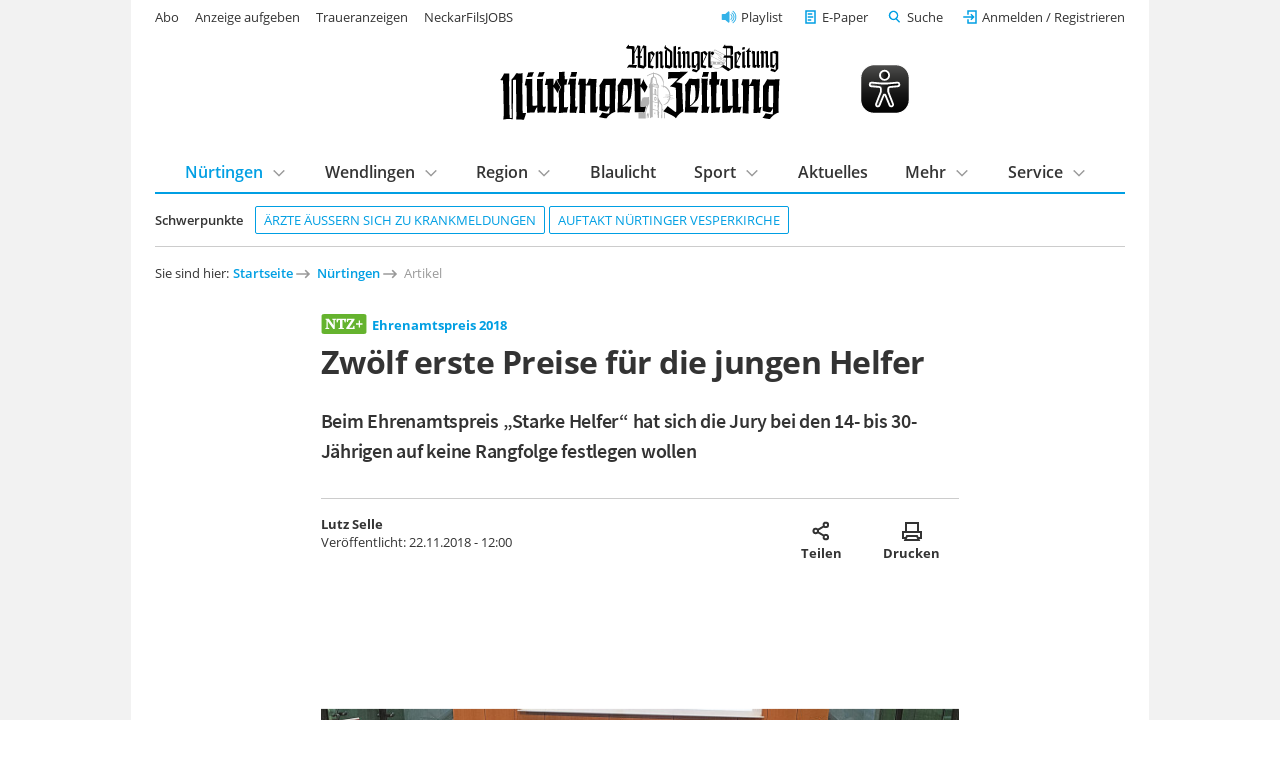

--- FILE ---
content_type: text/html; charset=utf-8
request_url: https://www.ntz.de/nuertingen/artikel_zwoelf-erste-preise-fuer-die-jungen-helfer.html
body_size: 13448
content:
<!DOCTYPE html>
<html lang="de-DE">
<head>

<meta charset="utf-8">
<!-- 
	This website is powered by TYPO3 - inspiring people to share!
	TYPO3 is a free open source Content Management Framework initially created by Kasper Skaarhoj and licensed under GNU/GPL.
	TYPO3 is copyright 1998-2026 of Kasper Skaarhoj. Extensions are copyright of their respective owners.
	Information and contribution at https://typo3.org/
-->


<link rel="shortcut icon" href="/template/images/favicon.ico" type="image/vnd.microsoft.icon">

<meta name="generator" content="TYPO3 CMS" />
<meta name="robots" content="index,follow,noarchive" />
<meta name="viewport" content="width=device-width, initial-scale=1.0, maximum-scale=10.0, user-scalable=yes" />
<meta name="description" content="Beim Ehrenamtspreis „Starke Helfer“ hat sich die Jury bei den 14- bis 30-Jährigen auf keine Rangfolge festlegen wollen" />
<meta name="twitter:card" content="summary" />
<meta name="includeglobal" content="1" />
<meta name="company" content="Senner Verlag GmbH" />
<meta name="copyright" content="Senner Verlag GmbH" />


<link rel="stylesheet" type="text/css" href="/typo3temp/assets/css/26da908684.css?1667478658" media="all">
<link rel="stylesheet" type="text/css" href="/template/css/fonts.css?1629124689" media="all">
<link rel="stylesheet" type="text/css" href="/template/css/styles_v1.1.css?1761649894" media="all">
<link rel="stylesheet" type="text/css" href="/template/css/custom.css?1764779411" media="all">
<link rel="stylesheet" type="text/css" href="/scripts/service/css/formular.css?1758022021" media="all">
<link rel="stylesheet" type="text/css" href="/typo3conf/ext/rx_shariff/Resources/Public/Css/shariff.complete.css?1746694327" media="all">
<link rel="stylesheet" type="text/css" href="/fileadmin/template/t3sports/sepo.css?1693320148" media="screen" title="display">



<script src="/template/js/jquery-3.6.0.min.js?1629292543"></script>




<link rel="apple-touch-icon" href="/template/images/apple-touch-icon.png"><script type="text/javascript" id="trfAdSetup" async data-traffectiveConf='{"targeting": [{"key":"zone","values":null,"value":"localnews"},{"key":"pagetype","values":null,"value":"article"},{"key":"abo","values":null,"value":"true"}],"dfpAdUrl" : "/307308315,21815941509/ntz.de/localnews"}' src="//cdntrf.com/ntz.de.js"></script>
<script type="text/javascript" src="https://data-2902e73d5d.ntz.de/iomm/latest/bootstrap/stub.js"></script><script type="text/javascript" src="https://cdn.opencmp.net/tcf-v2/cmp-stub-latest.js" id="open-cmp-stub" data-domain="ntz.de"></script><script type="text/javascript" src="/template/js/ntz_consentscript.js"></script><script type="text/javascript" src="https://piwik.ntz.de/piwik/piwik.js"></script>

<title>Zwölf erste Preise für die jungen Helfer - Ehrenamtspreis 2018 - Nürtinger Zeitung - ntz.de</title>
<meta property="og:image" content="https://assets.ntz.de/SM/images/2018-11-22/nzwz-b0c6c965-cfe9-4f95-b3d5-fffc5b1ae8e1_onlineBild_01.jpg">
<meta property="og:title" content="Zwölf erste Preise für die jungen Helfer - NÜRTINGER ZEITUNG">
<meta property="og:description" content="Beim Ehrenamtspreis „Starke Helfer“ hat sich die Jury bei den 14- bis 30-Jährigen auf keine Rangfolge festlegen wollen">
<meta property="og:url" content="https://www.ntz.de/nuertingen/artikel_zwoelf-erste-preise-fuer-die-jungen-helfer.html">
<meta property="og:type" content="article">
<script type="application/ld+json">
    [
      {
        "@context": "https://schema.org",
        "@type": "NewsArticle",
        "headline": "Zwölf erste Preise für die jungen Helfer",
        "image": "https://assets.ntz.de/SM/images/2018-11-22/nzwz-b0c6c965-cfe9-4f95-b3d5-fffc5b1ae8e1_onlineBild_01.jpg",
        "author":
        {
          "@type": "Person",
          "name": "Lutz Selle",
          "url": "https://www.ntz.de"
        },
        "isAccessibleForFree": "False",
        "hasPart":
        {
          "@type": "WebPageElement",
          "isAccessibleForFree": "False",
          "cssSelector": ".paywall"
        }
      }
    ]
    </script>
<link rel="canonical" href="https://www.ntz.de/nuertingen/artikel_zwoelf-erste-preise-fuer-die-jungen-helfer.html" />
</head>
<body class="preload regular-width">
<!-- Google Tag Manager (noscript) -->
<noscript><iframe src="https://www.googletagmanager.com/ns.html?id=GTM-WMLHLJN"
height="0" width="0" style="display:none;visibility:hidden"></iframe></noscript>
<!-- End Google Tag Manager (noscript) -->  <!-- <div id="preloader"> 

    <div id="status"></div> 

  </div> -->

<div id="outerwrap" class="superbanneron skyscraperon">

  <div class="page-content">

    <header class="masthead" role="banner">

  <div class="wrap wrap--guttered">

    <div class="masthead__logo" style="display:flex;justify-content: space-between;align-items:center;">
      <a href="/" title="Logo Nürtinger Zeitung / Wendlinger Zeitung">
        <img src="/template/images/ntz-logo.svg" class="logo__image" alt="Zur Startseite" />
      </a>
      <img class="eyeable-icon" src="/template/images/eye-able_whitelabel-icon_2.svg" id="eyeAble_customToolOpenerID"
        alt="Visuelle Assistenzsoftware öffnen. Mit der Tastatur erreichbar über ALT + 1" />
      <a id="ntz_speaker" href="/mehr/playlist" title="NTZ Playlist">
        <img src="/template/images/icons/speaker-32.svg" alt="Artikel anhören" />
      </a>
      <!--
        <p class="masthead__date">
          Mittwoch, 28. Januar 2026
        </p>-->
      <button class="btn btn--menu__trigger">Menu</button>
    </div>


    <div class="masthead__panel grid grid--guttered preload">

      <div class="masthead__search grid__cell grid__cell--xxs-12 grid__cell--l-6 grid__cell-offset-left--l-6">
        <div class="grid__cell__content">
          <form class="mainsearch" action="/suche/">
            <input type="hidden" name="tx_ntzcontent_artikel[action]" value="search">
            <!-- <input type="hidden" name="tx_ntzcontent_artikel[controller]" value="Artikel"> -->

            <input class="search_input_head" type="search" name="tx_ntzcontent_artikel[search]" placeholder="Suche">


            <button class="btn">Suchen</button>
          </form>
        </div>
      </div>

      <nav class="masthead__login grid__cell grid__cell--xxs-12 grid__cell--l-7">
        <div class="grid__cell__content">
          <a class="nav__playlist" href="/mehr/playlist">Playlist</a>
          <a class="nav__angebot btn--green" href="/service/abo/digitalangebote">Jetzt ab 7,90 € digital lesen</a>
          <a class="nav__epaper" href="/e-paper">E-Paper</a>

          <button class="btn btn--link btn--search__trigger">Suche</button>
          <div id="login" class="loginlogout">
            <script>
              if (sessionStorage.getItem('login')) {
                document.write(sessionStorage.getItem('login'));
                //alert(localStorage.getItem('username'));
              }
              //$('a#loginurl').html('<svg xmlns="http://www.w3.org/2000/svg" width="24" height="24" viewBox="0 0 24 24" fill="none" stroke="#007bff" stroke-width="2" stroke-linecap="round" stroke-linejoin="round" class="feather feather-user"><path d="M20 21v-2a4 4 0 0 0-4-4H8a4 4 0 0 0-4 4v2"></path><circle cx="12" cy="7" r="4"></circle></svg><span style="font-size:0.7em;color:#007bff;">'+decoded["given_name"].charAt(0).toUpperCase()+decoded["family_name"].charAt(0).toUpperCase()+'</span>');

            </script>
          </div>

          <!-- <li><a href="#">Neu registrieren</a></li> -->
        </div>
      </nav>

      
          <nav class="masthead__topics grid__cell grid__cell--xxs-12 grid__cell--l-12">
            <div class="grid__cell__content">
              <h5 class="masthead__section-heading--schwerpunkte"><span>Schwerpunkte</span></h5>
              <ul class="topics-list">
                
        
    
<li><a href="https://www.ntz.de/artikel_zu-viele-krankmeldungen-das-sagen-firmen-und-aerzte-im-kreis-esslingen.html" class="tag">
    	Ärzte äußern sich zu Krankmeldungen
	</a></li><li><a href="https://www.ntz.de/artikel_auftakt-der-nuertinger-vesperkirche-essen-gehen-mit-guten-bekannten.html" class="tag">
    	Auftakt Nürtinger Vesperkirche
	</a></li>


    
              </ul>
            </div>
          </nav>
        

      <nav class="masthead__mainnav grid__cell grid__cell--xxs-12 grid__cell--l-12">
        <div class="grid__cell__content">
          <h5 class="masthead__section-heading"><span>Inhalte</span></h5>
          <ul class="first-level"><li class="has-subnav mainnav_current"><a href="/nuertingen" class="mainnav_current">Nürtingen</a><div class="second-level"><div class="grid grid--guttered"><div class="grid__cell grid__cell--l-12"><div class="grid__cell__content"><h3><a href="/nuertingen" class="mainnav_current">Nürtingen</a></h3><ul><li><a href="/nuertingen/stadt-nuertingen">Stadt Nürtingen</a></li><li><a href="/nuertingen/hardt">Hardt</a></li><li><a href="/nuertingen/neckarhausen">Neckarhausen</a></li><li><a href="/nuertingen/oberensingen">Oberensingen</a></li><li><a href="/nuertingen/raidwangen">Raidwangen</a></li><li><a href="/nuertingen/reudern">Reudern</a></li><li><a href="/nuertingen/zizishausen">Zizishausen</a></li><li><a href="/region/nuertinger-umland">Nürtinger Umland</a></li></ul></div></div></div></div></li><li class="has-subnav"><a href="/wendlingen">Wendlingen</a><div class="second-level"><div class="grid grid--guttered"><div class="grid__cell grid__cell--l-12"><div class="grid__cell__content"><h3><a href="/wendlingen">Wendlingen</a></h3><ul><li><a href="/region/wendlinger-umland">Wendlinger Umland</a></li></ul></div></div></div></div></li><li class="has-subnav"><a href="/region">Region</a><div class="second-level"><div class="grid grid--guttered"><div class="grid__cell grid__cell--l-12"><div class="grid__cell__content"><h3><a href="/region">Region</a></h3><ul><li><a href="/region/nuertinger-umland">Nürtinger Umland</a></li><li><a href="/region/wendlinger-umland">Wendlinger Umland</a></li><li><a href="/region/schwaebische-alb">Schwäbische Alb</a></li><li><a href="/region/stadt-esslingen">Stadt Esslingen</a></li><li><a href="/region/landkreis-esslingen">Landkreis Esslingen</a></li><li><a href="/region/landkreis-reutlingen">Landkreis Reutlingen</a></li><li><a href="/region/plochingen">Plochingen</a></li></ul></div></div></div></div></li><li><a href="/blaulicht">Blaulicht</a></li><li class="has-subnav"><a href="/sport">Sport</a><div class="second-level"><div class="grid grid--guttered"><div class="grid__cell grid__cell--l-12"><div class="grid__cell__content"><h3><a href="/sport">Sport</a></h3><ul><li><a href="/sport/fussball">Fußball</a></li><li><a href="/sport/fussball/sennerpokal/sennerpokal-2025">Sennerpokal</a></li><li><a href="/sport/handball">Handball</a></li><li><a href="/sport/leichtathletik">Leichtathletik</a></li><li><a href="/sport/radsport">Radsport</a></li><li><a href="/sport/sport-tabellen">Sport Tabellen</a></li><li><a href="/sport/tischtennis">Tischtennis</a></li><li><a href="/sport/weiterer-lokalsport">Weiterer Lokalsport</a></li></ul></div></div></div></div></li><li><a href="/aktuelles">Aktuelles</a></li><li class="has-subnav"><a href="/mehr">Mehr</a><div class="second-level"><div class="grid grid--guttered"><div class="grid__cell grid__cell--l-12"><div class="grid__cell__content"><h3><a href="/mehr">Mehr</a></h3><ul><li><a href="/mehr/anzeigen">Anzeigen</a></li><li><a href="/mehr/baustellen-und-sperrungen">Baustellen und Sperrungen</a></li><li><a href="/mehr/finanzen">Finanzen</a></li><li><a href="/mehr/fokusregion">Fokus|Region</a></li><li><a href="/mehr/gesundheit">Gesundheit</a></li><li><a href="/mehr/kindersachenmaerkte-kleiderbasare">Kindersachenmärkte & Kleiderbasare</a></li><li><a href="/mehr/kinder-und-jugendprojekte">Kinder- und Jugendprojekte</a></li><li><a href="/mehr/leserbriefe">Leserbriefe</a></li><li><a href="/mehr/licht-der-hoffnung">Licht der Hoffnung</a></li><li><a href="/mehr/sonderthemen/mittagstisch">Mittagstisch Nürtingen, Wendlingen und Umgebung</a></li><li><a href="/mehr/paulas-nachrichten">Paulas Nachrichten</a></li><li><a href="/mehr/playlist">Playlist</a></li><li><a href="/mehr/schaufenster">Schaufenster</a></li><li><a href="/mehr/sonderthemen">Sonderthemen</a></li><li><a href="/mehr/themen">Themen</a></li><li><a href="/mehr/veranstaltungen">Veranstaltungen</a></li><li><a href="/mehr/wahlen">Wahlen</a></li><li><a href="/mehr/weltweit">Weltweit</a></li><li><a href="/mehr/wirtschaft">Wirtschaft</a></li></ul></div></div></div></div></li><li class="has-subnav"><a href="/service">Service</a><div class="second-level"><div class="grid grid--guttered"><div class="grid__cell grid__cell--l-12"><div class="grid__cell__content"><h3><a href="/service">Service</a></h3><ul><li><a href="/service/abo">Abo</a></li><li><a href="/service/anzeigenservice">Anzeigenservice</a></li><li><a href="/service/fernwartung">Fernwartung</a></li><li><a href="/service/formular-schulwechsel">Formular Schulwechsel</a></li><li><a href="https://tickets.vibus.de/00100328000000/default.aspx" target="_blank">Kartenvorverkauf</a></li><li><a href="/service/kontakt">Kontakt</a></li><li><a href="/service/leserbrief-einsenden">Leserbrief einsenden</a></li><li><a href="/service/leser-werben-leser">Leser werben Leser</a></li><li><a href="/service/leserreisen/leserreisen-2026">Leserreisen</a></li><li><a href="/service/mein-konto">Mein Konto</a></li><li><a href="/service/news-upload">News-Upload</a></li><li><a href="https://webmail.ntz.de/" target="_blank">NTZ-Webmail-Login</a></li><li><a href="http://www.ntz-zeitungspaten.de/home/" target="_blank">NTZ-Zeitungspaten</a></li><li><a href="/service/termine/veranstaltung-einsenden">Termine/Veranstaltung einsenden</a></li><li><a href="/service/zustellservice-gedruckte-zeitung">Zustellservice gedruckte Zeitung</a></li></ul></div></div></div></div></li></ul>
        </div>
      </nav>

      <nav class="masthead__meta-links grid__cell grid__cell--xxs-12 grid__cell--l-5">
        <div class="grid__cell__content">
          <h5 class="masthead__section-heading"><span>Weitere Services</span></h5>
          <ul>
            <li><a href="/service/abo">Abo</a></li><li><a href="https://anzeigenshop.ntz.de/webstore/" target="_blank">Anzeige aufgeben</a></li><li><a href="https://traueranzeigen.ntz.de/startseite" target="_blank">Traueranzeigen</a></li><li><a href="https://neckarfilsjobs.de/" target="_blank">NeckarFilsJOBS</a></li>
          </ul>
        </div>
      </nav>

    </div>

  </div>


</header>

    <main>

      <section class="content">

        <div class="wrap wrap--guttered">

          
    
<nav class="breadcrumb"><h5>Sie sind hier: </h5><ol><li><a href="/" target="_top">Startseite</a></li><li><a href="/nuertingen" target="_top">Nürtingen</a></li><li><a>Artikel</a></li></ol></nav>



          
    


  

  

  <div style="margin-top:50px; margin-bottom:50px; display:none;">
    <hr>
    <p class="align--center"></p>
    <hr>
  </div>

  <article itemscope itemtype="https://schema.org/NewsArticle" class="news-article "
    style="display:block;">
    <script>
      var ttsid = '195160-';
      // MEDIA EMBED
      var ntz_ar = [];
      while (ntz_ar.push([]) < 25);
      var ntzi = 0;
      // MEDIA EMBED
    </script>

    <!-- Artikel Header -->
    <div class=" news-article__header article__item">
      <h5 class="news-article__dachzeile">
        
            <img class="ntz-plus-tag" src="/template/images/ntz+.svg" alt="NTZ+ Logo" />
          
        <b itemprop="articleSection">
          
              <a href="/nuertingen">Ehrenamtspreis 2018</a>
            
        </b>
      </h5>
      <h1 itemprop="headline">Zwölf erste Preise für die jungen Helfer</h1>
      <p class="h1-subline">
        Beim Ehrenamtspreis „Starke Helfer“ hat sich die Jury bei den 14- bis 30-Jährigen auf keine Rangfolge festlegen wollen
      </p>
      <div class="news-article__meta">
        <p>
          
              <span itemprop="author" itemscope itemtype="https://schema.org/Person">
                <span itemprop="name"><b>Lutz Selle</b></span>
              </span>
            
          <span itemprop="publisher" itemscope itemtype="https://schema.org/Organization" style="display:none;">
            <span itemprop="name">Nürtinger Zeitung</span>
            <span itemprop="logo" itemscope itemtype="https://schema.org/ImageObject" style="display:none;">
              <a href="https://www.ntz.de/template/images/ntz-logo.svg"
                itemprop="url">https://www.ntz.de/template/images/ntz-logo.svg</a>
              <span itemprop="width">222</span>
              <span itemprop="height">61</span>
            </span>
          </span>

          <br>Veröffentlicht: <span itemprop="datePublished"
            content="2018-11-22T12:00:00+01:00">22.11.2018 - 12:00</span>
          
          <span itemprop="description" style="display:none;">Beim Ehrenamtspreis „Starke Helfer“ hat sich die Jury bei den 14- bis 30-Jährigen auf keine Rangfolge festlegen wollen</span>
        </p>
        <div>
          <button class="btn share" title="Artikel teilen">Artikel teilen
            <span class="share-label">Teilen</span></button>
          <button class="btn print" onclick="window.print();" title="Artikel ausdrucken">Artikel ausdrucken
            <span class="share-label">Drucken</span>
          </button>
          
        </div>
      </div>
      <div class="news-article-sharing mt--l">
        <div data-mail-url="mailto:" data-services="[&quot;whatsapp&quot;,&quot;facebook&quot;,&quot;print&quot;,&quot;mail&quot;]" data-lang="de" class="shariff"></div>
      </div>
    </div>

    

      

      
        <div class="bilderslider article__item">
          
            <div class="bilderslider__cell">
              <figure>
                <div class="mediabox mediabox--3-2 lightbox">
                  <a href="" data-featherlight="https://assets.ntz.de/SM/images/2018-11-22/nzwz-b0c6c965-cfe9-4f95-b3d5-fffc5b1ae8e1_onlineBild_01.jpg">
                    <span itemprop="image" itemscope itemtype="https://schema.org/ImageObject">
                      <img itemprop="url" src="https://assets.ntz.de/SM/images/2018-11-22/nzwz-b0c6c965-cfe9-4f95-b3d5-fffc5b1ae8e1_onlineBild_01.jpg">
                      <span itemprop="caption"></span>
                      <span itemprop="width"></span>
                      <span itemprop="height"></span>
                    </span>
                  </a>
                </div>
                <figcaption>
                  <span style="float:left;">Zum Gruppenbild haben sich am Ende der Veranstaltung alle Ehrenamtspreisträger zusammen mit den Vertretern der Kreissparkasse Esslingen-Nürtingen und der Nürtinger/Wendlinger Zeitung aufgestellt.  Fotos: Holzwarth</span>
                  <span style="float:right;"></span>
                  <div style="clear:both;"></div>
                </figcaption>
              </figure>
            </div>
          
            <div class="bilderslider__cell">
              <figure>
                <div class="mediabox mediabox--3-2 lightbox">
                  <a href="" data-featherlight="https://assets.ntz.de/SM/images/2018-11-22/nzwz-beb79ef4-82ef-4375-af4c-0c6772643c3d_onlineBild_01.jpg">
                    <span itemprop="image" itemscope itemtype="https://schema.org/ImageObject">
                      <img itemprop="url" src="https://assets.ntz.de/SM/images/2018-11-22/nzwz-beb79ef4-82ef-4375-af4c-0c6772643c3d_onlineBild_01.jpg">
                      <span itemprop="caption"></span>
                      <span itemprop="width"></span>
                      <span itemprop="height"></span>
                    </span>
                  </a>
                </div>
                <figcaption>
                  <span style="float:left;">Haben die Veranstaltung musikalisch bereichert: The Scouts aus Wendlingen.</span>
                  <span style="float:right;"></span>
                  <div style="clear:both;"></div>
                </figcaption>
              </figure>
            </div>
          
            <div class="bilderslider__cell">
              <figure>
                <div class="mediabox mediabox--3-2 lightbox">
                  <a href="" data-featherlight="https://assets.ntz.de/SM/images/2018-11-22/nzwz-d9b1b675-d7d8-404d-b14b-ba8153d8994b_onlineBild_01.jpg">
                    <span itemprop="image" itemscope itemtype="https://schema.org/ImageObject">
                      <img itemprop="url" src="https://assets.ntz.de/SM/images/2018-11-22/nzwz-d9b1b675-d7d8-404d-b14b-ba8153d8994b_onlineBild_01.jpg">
                      <span itemprop="caption"></span>
                      <span itemprop="width"></span>
                      <span itemprop="height"></span>
                    </span>
                  </a>
                </div>
                <figcaption>
                  <span style="float:left;">22 Schulsanitäter gehören zum Team um den 16-jährigen Leif Schröter am Robert-Bosch-Gymnasium in Wendlingen, der hier von Anneliese Lieb interviewt wird. Interessierte Zuschauer sind Christian Fritsche (links), Geschäftsführer des Senner-Verlags, und Burkhard Wittmacher.</span>
                  <span style="float:right;"></span>
                  <div style="clear:both;"></div>
                </figcaption>
              </figure>
            </div>
          
            <div class="bilderslider__cell">
              <figure>
                <div class="mediabox mediabox--3-2 lightbox">
                  <a href="" data-featherlight="https://assets.ntz.de/SM/images/2018-11-22/nzwz-493c1b80-1683-4f9f-bd8b-1da307c07609_onlineBild_02.jpg">
                    <span itemprop="image" itemscope itemtype="https://schema.org/ImageObject">
                      <img itemprop="url" src="https://assets.ntz.de/SM/images/2018-11-22/nzwz-493c1b80-1683-4f9f-bd8b-1da307c07609_onlineBild_02.jpg">
                      <span itemprop="caption"></span>
                      <span itemprop="width"></span>
                      <span itemprop="height"></span>
                    </span>
                  </a>
                </div>
                <figcaption>
                  <span style="float:left;">Akrobatik, sportliche Eleganz und viel Talent war bei der Rope-Skipping-Vorführung des TSV Frickenhausen geboten.</span>
                  <span style="float:right;"></span>
                  <div style="clear:both;"></div>
                </figcaption>
              </figure>
            </div>
          
        </div>
      

      <!-- Kollektiv: Anzeigen-Slider -->
      

      
          <div id="paywall" class="paywall">
        

      

      

      

      

      

    

      

      

      <!-- Kollektiv: Anzeigen-Slider -->
      

      

      
        
            <p class="article__item">Zum ersten Mal in der 14-jährigen Geschichte des Ehrenamtspreises „Starke Helfer“ hat es in diesem Jahr bei der Zielgruppe eine Altersbeschränkung gegeben. Nur Ehrenamtliche zwischen 14 und 30 Jahren waren zugelassen. Trotzdem tat sich die Jury richtig schwer und wollte am Ende keinen einzelnen Gewinner küren. Daher gab es für die jungen Helfer zwölf erste Preise.</p>
          
      

      

      

      

      

    

      

      

      <!-- Kollektiv: Anzeigen-Slider -->
      

      

      
        
            <p class="article__item">NÜRTINGEN. Die Gäste im ...</p>
          
      

      

      

      

      

    

    </div>

    <!-- Kollektiv-Bilder-Slider -->
    
    <!-- Kollektiv-Bilder-Slider -->

    
      <div class="news-article__paywall__cover"></div>
    

  </article>

  
    <!-- Artikel Paywall -->
    <script>
      function bestellung(plenigoOfferId) {
        window.location.assign("/service/bestellung/?plenigoOfferId=" + plenigoOfferId + "&redirect=" + window.location.href);
        sessionStorage.setItem("orderPage", document.title);
      }
      function einloggen() {
        if (ntz_loggedin) {
          window.location.assign("/service/mein-konto/");
        } else {
          window.location.assign(login_uri);
        }
      }
      //Logik für autom. Preisaktualisierung
      $(document).ready(function () {
        const url = window.location.href;
        const queryIndex = url.indexOf("?");

        if (queryIndex !== -1) {
          const queryString = url.substring(queryIndex + 1);
          sessionStorage.setItem("savedQueryParams", queryString);

          const cleanUrl = url.substring(0, queryIndex);
          window.history.replaceState({}, document.title, cleanUrl);

        }

        let paywallType = localStorage.getItem("user_type") || "none";
        let paywallContent = document.getElementById("paywall_content");
        let content = "";

        let isPaidFbIgUser = false;
        const savedQuery = sessionStorage.getItem("savedQueryParams");

        if (savedQuery) {
          const params = new URLSearchParams(savedQuery);
          const utmMedium = params.get("utm_medium");
          const utmSource = params.get("utm_source");

          if (utmMedium === "paid" && (utmSource === "fb" || utmSource === "ig")) {
            isPaidFbIgUser = true;
          }
        }

        if (isPaidFbIgUser) {
          paywallType = "PaidFbIgCampaign";
        }

        //Automatische Preisaktualisierung RoG
        var p_tg_akt = "2,50 &#8364;";
        var p_tg_new = "2,90 &#8364;";

        var p_web_akt = "12,30 &#8364;";
        var p_web_new = "12,30 &#8364;";

        var p_web_1_akt = "2,90 &#8364;";
        var p_web_2_akt = "9,90 &#8364;";
        var p_web_3_akt = "12,30 &#8364;";

        var p_dig_1_akt = "7,90 &#8364;";
        var p_dig_2_akt = "14,90 &#8364;";
        var p_dig_3_akt = "29,90 &#8364;";
        var p_dig_1_new = "7,90 &#8364;";
        var p_dig_2_new = "14,90 &#8364;";
        var p_dig_3_new = "29,90 &#8364;";

        var stichtag = new Date("2026-01-01");
        var heute = new Date();

        var p_tg = heute < stichtag ? p_tg_akt : p_tg_new;
        var p_web = heute < stichtag ? p_web_akt : p_web_new;
        var p_dig_1 = heute < stichtag ? p_dig_1_akt : p_dig_1_new;
        var p_dig_2 = heute < stichtag ? p_dig_2_akt : p_dig_2_new;
        var p_dig_3 = heute < stichtag ? p_dig_3_akt : p_dig_3_new;

        var p_3w = "7 &#8364;";

        //Unterschiedliche Angebote anhand user_type 12.03.25 ROG
        switch (paywallType) {
          case "Non-Engaged":
          case "Fly-Bys":
          case "Low-Usage Irregulars":
          case "High-Usage Irregulars":
            content = `<h2>Sofort weiterlesen - 24 Stunden Zugang sichern!<br><!--<span class="font-size--m">Alle Angebote monatlich kündbar!</span>--></h2><a href="javascript:bestellung( 'O_Q4XEQNGP3KO0XDPWOY' )" class="news-article__paywall__option" id="Digital Tagespass user_type"><h3>Digital Tagespass</h3><ul><li>Alle Artikel auf NTZ.de lesen</li><li>Zugang zum E-Paper inklusive Zeitungsarchiv</li><li>Mit PayPal bezahlen</li></ul><div class="news-article__paywall__option__price"><p class="mt--s"><output id="p_tg"></output><br><span>endet automatisch</span></p></div></a><style>.news-article__paywall__option__price p:after{background:#009FE3;color:#fff;};</style>`;
            break;
          case "Loyals":
            content = `<h2>Jetzt starten und sofort weiterlesen!<br><span class="font-size--m">Monatlich kündbar</span></h2><a href="javascript:bestellung( 'O_P5J5S46X9H2Y29C9UT' )" class="news-article__paywall__option" id="Digital Voll Stufen user_type"><h3>Digital Voll mit E-Paper</h3><ul><li>Alle Artikel auf NTZ.de lesen</li><li><b>Jeden Tag</b> (Mo.-Sa.) die digitale Zeitung als E-Paper inklusive Zeitungsarchiv</li><li>Vorabend Ausgabe als E-Paper</li><li>Sport am Wochenende</li><li>Monatlich kündbar</li><li>Mit Paypal bezahlen</li></ul><div class="news-article__paywall__option__price special"><p><output class="p_dig_1"></output>*<br><span>monatlich</span></p></div><div class="news-article__paywall__option__more"><span class="text--sans-serif">*Im ersten Monat <output class="p_dig_1"></output>, 3 weitere Monate für <output id="p_dig_2"></output> mtl., danach <output id="p_dig_3"></output> mtl.</span></div></a><style>.news-article__paywall__option__price p:after{background:#009FE3;color:#fff;};</style>`;
            //content = `<h2>Jetzt 3 Wochen exklusiv lesen – Sofort starten!<br><span class="font-size--m">Aktionsangebot</span></h2><a href="javascript:bestellung( 'O_8L164P4TGND9TYXVV9' )" class="news-article__paywall__option" id="Digital Website 3W user_type"><h3>Digital Zugang Website</h3><ul><li>Alle NTZ+-Artikel lesen oder hören</li><li>Mit PayPal bezahlen</li></ul><div class="news-article__paywall__option__price"><p class="mt--s"><output id="p_3w"></output><br><span>Kein Risiko - endet automatisch</span></p></div></a><style>.news-article__paywall__option__price p:after{background:#009FE3;color:#fff;};</style>`;
            break;
          case "Champions":
            content = `<h2>Jetzt starten und sofort weiterlesen!<br><span class="font-size--m">Monatlich kündbar</span></h2><a href="javascript:bestellung( 'O_P5J5S46X9H2Y29C9UT' )" class="news-article__paywall__option" id="Digital Voll Stufen user_type"><h3>Digital Voll mit E-Paper</h3><ul><li>Alle Artikel auf NTZ.de lesen</li><li><b>Jeden Tag</b> (Mo.-Sa.) die digitale Zeitung als E-Paper inklusive Zeitungsarchiv</li><li>Vorabend Ausgabe als E-Paper</li><li>Sport am Wochenende</li><li>Monatlich kündbar</li><li>Mit Paypal bezahlen</li></ul><div class="news-article__paywall__option__price special"><p><output class="p_dig_1"></output>*<br><span>monatlich</span></p></div><div class="news-article__paywall__option__more"><span class="text--sans-serif">*Im ersten Monat <output class="p_dig_1"></output>, 3 weitere Monate für <output id="p_dig_2"></output> mtl., danach <output id="p_dig_3"></output> mtl.</span></div></a><style>.news-article__paywall__option__price p:after{background:#009FE3;color:#fff;};</style>`;
            //content = `<h2>Jetzt starten und sofort weiterlesen!<br><span class="font-size--m">Monatlich kündbar</span></h2><a href="javascript:bestellung( 'O_0G9Y14Y1FEIC751FLC' )" class="news-article__paywall__option" id="Digital Basis (ohne E-Paper) user_type"><h3>Digital Basis Website</h3><ul><li>Alle NTZ+-Artikel lesen oder hören</li><li>Monatlich kündbar</li><li>Mit PayPal bezahlen</li></ul><div class="news-article__paywall__option__price"><p class="mt--s"><output id="p_web"></output><br><span>monatlich</span></p></div></a><style>.news-article__paywall__option__price p:after{background:#009FE3;color:#fff;};</style>`;
            break;
          case "PaidFbIgCampaign":
            content = `<h2>Jetzt starten und sofort weiterlesen!<br><span class="font-size--m">Monatlich kündbar</span></h2><a href="javascript:bestellung( 'O_C7K88VGL9E9RS8DVY6' )" class="news-article__paywall__option" id="NTZ Website Stufen user_type"><h3>Digital Basis Website</h3><ul><li>Alle NTZ+-Artikel lesen oder hören</li><li>Monatlich kündbar</li><li>Mit PayPal bezahlen</li></ul><div class="news-article__paywall__option__price special"><p class="mt--s"><output id="p_web_1"></output>*<br><span>monatlich</span></p></div><div class="news-article__paywall__option__more"><span class="text--sans-serif">*Im ersten Monat <output class="p_web_1"></output>, 3 weitere Monate für <output id="p_web_2"></output> mtl., danach <output id="p_web_3"></output> mtl.</span></div></a><style>.news-article__paywall__option__price p:after{background:#009FE3;color:#fff;};</style>`;
            break;
          default:
            content = `<h2>Jetzt Zugang wählen und weiterlesen:<br><span id="default Paywall" class="font-size--m">Alle Angebote monatlich kündbar!</span></h2><a href="javascript:bestellung( 'O_C7K88VGL9E9RS8DVY6' )" class="news-article__paywall__option" id="NTZ+ Website Stufen"><h3>Digital Basis Website</h3><ul><li>Alle NTZ+-Artikel lesen oder hören</li><li>Monatlich kündbar</li><li>Mit PayPal bezahlen</li></ul><div class="news-article__paywall__option__price special" ><p class="mt--s"><output id="p_web_1"></output>*<br><span>monatlich</span></p></div><div class="news-article__paywall__option__more"><span class="text--sans-serif">*Im ersten Monat <output class="p_web_1"></output>, 3 weitere Monate für <output id="p_web_2"></output> mtl., danach <output id="p_web_3"></output> mtl.</span></div></a><a href="javascript:bestellung( 'O_P5J5S46X9H2Y29C9UT' )" class="news-article__paywall__option option--highlight" id="Digital Voll"><h3>Digital Voll mit E-Paper</h3><ul><li>Alle Artikel auf NTZ.de lesen</li><li><b>Jeden Tag</b> (Mo.-Sa.) die digitale Zeitung als E-Paper inklusive Zeitungsarchiv</li><li>Vorabend Ausgabe als E-Paper</li><li>Sport am Wochenende</li><li>Monatlich kündbar</li><li>Mit Paypal bezahlen</li></ul><div class="news-article__paywall__option__price special btn-red"><p><output class="p_dig_1"></output>*<br><span>monatlich</span></p></div><div class="news-article__paywall__option__more"><span class="text--sans-serif">*Im ersten Monat <output class="p_dig_1"></output>, 3 weitere Monate für <output id="p_dig_2"></output> mtl., danach <output id="p_dig_3"></output> mtl.</span></div></a><a href="javascript:bestellung( 'O_Q4XEQNGP3KO0XDPWOY' )" class="news-article__paywall__option" id="Digital Tagespass"><h3>Digital Tagespass <span class="font-size--m">für 24 Std.</span></h3><ul><li>Alle Artikel auf NTZ.de lesen</li><li>Zugang zum E-Paper inklusive Zeitungsarchiv</li><li>Mit PayPal bezahlen</li></ul><div class="news-article__paywall__option__price"><p class="mt--s"><output id="p_tg"></output><br><span>einmalig</span></p></div></a><style>.news-article__paywall__option__price p:after{background:#009FE3;color:#fff;};</style>`;
            break;
        }

        if (paywallContent) {
          paywallContent.innerHTML = content;
        }

        $("#p_tg").html(p_tg);
        $("#p_web").html(p_web);
        $(".p_dig_1").html(p_dig_1);
        $("#p_dig_2").html(p_dig_2);
        $("#p_dig_3").html(p_dig_3);
        $("#p_3w").html(p_3w);
        $("#p_web_1").html(p_web_1_akt);
        $(".p_web_1").html(p_web_1_akt);
        $("#p_web_2").html(p_web_2_akt);
        $("#p_web_3").html(p_web_3_akt);

      });

    </script>

    <div class="news-article__paywall">
      <img class="ntz-plus-tag" src="/template/images/ntz+.svg" alt="NTZ+ Logo" />

      <div id="paywall_content"></div>

      <p class="text--sans-serif">Alle Angebote in der Übersicht:<br><a class="btn btn--secondary mt--s"
          href="/service/abo/digitalangebote">Angebote
          vergleichen</a></p>

      <p class="text--sans-serif">Sie sind bereits Abonnent?<br> <a class="btn btn--secondary mt--s" id="paywall_login"
          href="javascript:einloggen()"><b>Hier
            einloggen</b></a></p>

    </div>

  

  <!-- Werbung wenn nicht angemeldet und (+)Artikel -->
  <!--
		
    -->

  <p class="align--center"><a href="/" class="btn btn--tertiary icon--left icon--arrow-back">Zur Startseite</a></p>

  
      <!-- Einzel-Anzeige -->
      <div id="printanz" class="grid__cell__content trf-declaration-container mb--xxl" style="margin-bottom:20px;">
      </div>
      <script src="/template/js/printanz.js"></script>
      <script>anz_load_single();</script>
    


  <!-- Print-Anzeigen Test
  
    
  -->

  <!-- MEDIA EMBED -->
  <style>
    .media__notice {
      position: relative;
      text-align: center;
      /* background-color: #f9f9f9; */
      padding: 1em 1em;
      font-style: italic;
      line-height: normal;
      font-size: 0.9rem;
    }

    .media__title {
      font-family: "Open Sans", "Helvetica Neue", Helvetica, Roboto, Arial, sans-serif;
      font-style: normal;
    }

    .media__app {
      line-height: normal;
      font-size: 0.8rem;
    }

    .media__block {
      text-align: center;
      font-style: italic;
      font-size: 0.8rem;
    }
  </style>
  <script>
    function setCookie(cName, cValue, expDays) {
      let date = new Date();
      date.setTime(date.getTime() + (expDays * 24 * 60 * 60 * 1000));
      const expires = "expires=" + date.toUTCString();
      document.cookie = cName + "=" + cValue + "; " + expires + "; path=/";
    }
    function getCookie(name) {
      var nameEQ = name + "=";
      var ca = document.cookie.split(';');
      for (var i = 0; i < ca.length; i++) {
        var c = ca[i];
        while (c.charAt(0) == ' ') c = c.substring(1, c.length);
        if (c.indexOf(nameEQ) == 0) return c.substring(nameEQ.length, c.length);
      }
      return null;
    }
    function btn_media_on(i) {
      setCookie('ntzconsent_' + ntz_ar[i][0], 1, 30);
      init_media();
      location.reload();
      setTimeout(() => {
        jump('div_' + ntz_ar[i][1]);
      }, 100)
    }
    function btn_media_off(i) {
      setCookie('ntzconsent_' + ntz_ar[i][0], 0, -1);
      init_media();
      location.reload();
      setTimeout(() => {
        jump('div_' + ntz_ar[i][1]);
      }, 100)
    }
    function jump(h) {
      var top = document.getElementById(h).offsetTop;
      window.scrollTo(0, top);
    }
    function init_media() {
      for (var i = 0; i < ntzi; i++) {
        $("#div_" + ntz_ar[i][1]).empty();
        if (getCookie('ntzconsent_' + ntz_ar[i][0]) == 1) {
          switch (ntz_ar[i][0]) {
            case "Youtube":
              $("#div_" + ntz_ar[i][1]).html('<div class="embed-youtube"><div class="mediabox mediabox--16-9">' + ntz_ar[i][2] + '</div></div>');
              break;
            case "Vimeo":
              $("#div_" + ntz_ar[i][1]).html('<div class="embed-vimeo"><div class="mediabox mediabox--16-9">' + ntz_ar[i][2] + '</div></div>');
              break;
            default:
              $("#div_" + ntz_ar[i][1]).html('<div>' + ntz_ar[i][2] + '</div>');
              break;
          }
          $("#div_" + ntz_ar[i][1]).append('<div class="media__block">Dieser externe Inhalt wurde automatisch geladen, weil Sie dem zugestimmt haben. <a href="#" style="font-style: italic;" onclick="btn_media_off(' + i + ')" title="">Zustimmung für Embeds von ' + ntz_ar[i][0] + ' widerrufen</a> und Seite neu laden.</div>');
        }
        else {
          var txt = '_____<br><br><span class="media__title"><b>Externer Inhalt: ' + ntz_ar[i][0] + '</span></b><br>Um Ihre personenbezogenen Daten zu schützen, haben wir das automatische Laden der Inhalte von <b>' + ntz_ar[i][0] + '</b> blockiert. ' +
            'Wenn Sie Inhalte dieses Anbieters künftig auf NTZ.de anzeigen möchten, stimmen Sie bitte den unten genannten Bedingungen zu.<br>' +
            '(Sie können an dieser Stelle jederzeit Ihre Zustimmung widerrufen.)<br><br>' +
            '<a href="#" class="btn btn--s btn--secondary" style="font-style: normal;" onclick="btn_media_on(' + i + ')" title="Zustimmen und laden">Zustimmen und laden</a><br><br>' +
            '<div class="media__app">Ich bin einverstanden, dass ich diesen Inhalt angezeigt bekomme und dadurch meine personenbezogenen Daten an den Betreiber des Portals, ' +
            'von dem der Inhalt stammt, weitergegeben werden, so dass dieser mein Verhalten analysieren kann. Weitere Informationen finden Sie im Bereich <a href="https://www.ntz.de/datenschutzerklaerung">Datenschutz</a><br>_____' +
            '</div></div>';

          switch (ntz_ar[i][0]) {
            case "Vimeo":
            case "Youtube":
              $("#div_" + ntz_ar[i][1]).append('<div class="media__notice"><img src="' + ntz_ar[i][3] + '"><br><br>' + txt);
              break;

            case "":
              $("#div_" + ntz_ar[i][1]).html(ntz_ar[i][2]);
              break;

            default:
              $("#div_" + ntz_ar[i][1]).append('<div class="media__notice">' + txt);
              break;
          }

        }
      }
    }

    function move_infokasten() {
      // Nur Mobile
      if ($(window).width() < 600 && $("#infokasten").height() > 500) {
        $("#paywall").append($("#infokasten"));
      }
    }

    $(document).ready(function () {
      init_media();
      move_infokasten();
    });
  </script>
  <!-- MEDIA EMBED -->







  

  

		<!-- Ressort-Überschrift -->


    

      

  



<div id="traffective-ad-Content_1" style="display:none;" class="Content_1 mt--xl mb--xl"></div>

<div id="traffective-ad-Mobile_Pos2" style="display:none;" class="Mobile_Pos2 mt--xl mb--xl"></div>



        </div>

      </section>

    </main>

    <div class="small-nav-scroller is-hidden">
  <div>
    <a href="/">
      <img class="small-nav-scroller__logo" src="/template/images/ntz-logo.svg" alt="Zur Startseite" />
    </a>
    <div class="small-nav-scroller__topics">
      <!-- Content appended from header with JS, see js/functions.js -->
    </div>
    <div id="small-nav_login" class="small-nav-scroller__login">
      <!--<script>
          if (sessionStorage.getItem('login')) {
            document.write(sessionStorage.getItem('login'));
            //alert(localStorage.getItem('username'));
          }
          //$('a#loginurl').html('<svg xmlns="http://www.w3.org/2000/svg" width="24" height="24" viewBox="0 0 24 24" fill="none" stroke="#007bff" stroke-width="2" stroke-linecap="round" stroke-linejoin="round" class="feather feather-user"><path d="M20 21v-2a4 4 0 0 0-4-4H8a4 4 0 0 0-4 4v2"></path><circle cx="12" cy="7" r="4"></circle></svg><span style="font-size:0.7em;color:#007bff;">'+decoded["given_name"].charAt(0).toUpperCase()+decoded["family_name"].charAt(0).toUpperCase()+'</span>');
        </script>-->
    </div>
    <!--<a class="small-nav-scroller__login" href="#">Anmelden</a>-->
  </div>
</div>

<footer role="contentinfo">

  <div class="footer__upper">

    <div class="wrap wrap--guttered">

      <div class="footer__sitemap grid grid--guttered">
        <div class="footer__locations grid__cell grid__cell--xxs-12">
          <div class="grid__cell__content">
            <h4>Nachrichten aus der Region</h4>
          </div>
        </div>
        <div class="grid__cell grid__cell--xxs-6 grid__cell--m-4 grid__cell--l-3">
          <div class="grid__cell__content">
            <ul>
              <li><a href="/nuertingen">Nürtingen</a></li><li><a href="/wendlingen">Wendlingen</a></li><li><a href="/region">Region</a></li><li><a href="/blaulicht">Blaulicht</a></li>
            </ul>
          </div>
        </div>
        <div class="grid__cell grid__cell--xxs-6 grid__cell--m-4 grid__cell--l-3">
          <div class="grid__cell__content">
            <ul>
              <li><a href="/sport">Sport</a></li><li><a href="/sport/fussball">Fußball</a></li><li><a href="/sport/handball">Handball</a></li><li><a href="/sport/tischtennis">Tischtennis</a></li>
            </ul>
          </div>
        </div>
        <div class="grid__cell grid__cell--xxs-6 grid__cell--m-4 grid__cell--l-3">
          <div class="grid__cell__content">
            <ul>
              <li><a href="/mehr/wirtschaft">Wirtschaft</a></li><li><a href="/mehr/themen">Themen</a></li><li><a href="/mehr/reportagen">Reportagen</a></li><li><a href="/mehr/weltweit">Weltweit</a></li>
            </ul>
          </div>
        </div>
        <div class="grid__cell grid__cell--xxs-6 grid__cell--m-4 grid__cell--l-3">
          <div class="grid__cell__content">
            <ul>
              <li><a href="/service">Service</a></li><li><a href="/service/abo">Abo</a></li><li><a href="/service/anzeigenservice">Anzeigen</a></li><li><a href="/mehr/veranstaltungen">Veranstaltungen</a></li>
            </ul>
          </div>
        </div>
      </div>
    </div>
  </div>

  <div class="footer__bottom">
    <div class="wrap wrap--guttered">
      <div class="grid grid--guttered">
        <div class="footer__logo grid__cell grid__cell--s-2">
          <div class="grid__cell__content">
            <a href="https://www.facebook.com/NuertingerZeitung" target="_blank" style="margin:0.5rem;">
              <img src="/template/images/f_logo_RGB-White_58.png" style="width:30px;"
                alt="Zum Facebook Kanal von NTZ" />
            </a>
            <a href="https://www.instagram.com/nuertingerzeitung/" target="_blank" style="margin:0.5rem;">
              <img src="/template/images/ig_logo_white.png" style="width:30px;" alt="Zum Instagram Kanal von NTZ" />
            </a>
          </div>
        </div>
        <div class="footer__logo grid__cell grid__cell--s-4">
          <div class="grid__cell__content">
            <img src="/template/images/ntz-logo-white.svg" alt="Logo Nürtinger Zeitung / Wendlinger Zeitung" />
          </div>
        </div>
        <div class="footer__meta grid__cell grid__cell--s-6">
          <div class="grid__cell__content">
            <h5>Nürtinger Zeitung/Wendlinger Zeitung</h5>
            <p>Aktuelle Nachrichten aus Nürtingen, Wendlingen und der Region</p>
            <ul>
              <li><a href="/barrierefreiheitserklaerung">Barrierefreiheitserklärung</a></li><li><a href="/impressum">Impressum</a></li><li><a href="/datenschutzerklaerung">Datenschutz</a></li><li><a href="/fileadmin/files/agb/AGB.pdf" target="_blank">AGB</a></li><li><a href="/service/kontakt">Kontakt</a></li><li><a href="/service/vertraege-kuendigen">Verträge kündigen</a></li>
            </ul>
          </div>
        </div>
      </div>

    </div>
  </div>

</footer>

  </div>

  <div id="superbanner"><div id="traffective-ad-Superbanner" style='display: none;' class="Superbanner"></div></div><div id="skyscraper"><div id="traffective-ad-WPSkyscraper" style='display: none;' class="WPSkyscraper"></div></div><div id="skyscraper"><div id="traffective-ad-Skyscraper" style='display: none;' class="Skyscraper"></div></div>

</div>

<script src="/scripts/oauth/js/jwt-decode.min.js?1592911731"></script>
<script src="/scripts/plenigo/js/header.js?1729691492"></script>
<script src="/scripts/eye-able/ntz.de.js?1753268948"></script>
<script src="/scripts/eye-able/public/js/eyeAble.js?1753268813"></script>
<script src="/template/js/flickity.pkgd.min.js?1639944012"></script>
<script src="/template/js/flickity-fullscreen.js?1643791625"></script>
<script src="/template/js/featherlight.min.js?1566387692"></script>
<script src="/template/js/functions.js?1764845816"></script>
<script src="/template/js/player.js?1766152873"></script>
<script src="/scripts/searchassist/searchassist.js?1633335290"></script>
<script src="/typo3conf/ext/rx_shariff/Resources/Public/JavaScript/shariff.complete.js?1746694728"></script>



<!-- Infonline Measurement Manager -->
<script type="text/javascript">
IOMm('configure', { st: 'nuerting', dn: 'data-2902e73d5d.ntz.de', mh: 5 }); // Configure IOMmIOMm('pageview', { cp: 'nachrichten/lokal/nuertingen' }); // Count pageview
</script>
<script type="text/javascript" src="https://data-2902e73d5d.ntz.de/iomm/latest/manager/base/es5/bundle.js"></script>


</body>
</html>

--- FILE ---
content_type: application/x-javascript
request_url: https://cdntrf.com/ntz.de.js
body_size: 93907
content:
var traffectiveLib;(()=>{var L={"./ModuleFactory.js":function(e,t,r){var n=r("./logger.js").logger.l;function i(e){this.modules=e}i.instance=null,i.getInstance=function(e){return i.instance=null===i.instance?new i(e):i.instance},i.prototype._isActive=function(e){return-1<this.modules.indexOf(e)},i.prototype.runIfActive=function(e,t){!1===this._isActive(e)?n(e+" Modul is not active","e"):t()},i.prototype.init=function(e){this.modules=e},t.ModuleFactory=i},"./ad-autorefresher/src/AdAutorefresher.js":function(e,t,r){r.r(t);var i=r("./ad-autorefresher/src/UserActivityMonitor.js"),n=r("./ad-autorefresher/src/activity-monitor/UserActivityMonitorListener.js"),a=r("./ad-autorefresher/src/Session.js"),o=r("./ad-autorefresher/src/ElementVisibilityMonitor.js"),s=r("./ad-autorefresher/src/Monitor.js");function d(e){return(d="function"==typeof Symbol&&"symbol"==typeof Symbol.iterator?function(e){return typeof e}:function(e){return e&&"function"==typeof Symbol&&e.constructor===Symbol&&e!==Symbol.prototype?"symbol":typeof e})(e)}function c(e,t){return(e=>{if(Array.isArray(e))return e})(e)||((e,t)=>{var r=null==e?null:"undefined"!=typeof Symbol&&e[Symbol.iterator]||e["@@iterator"];if(null!=r){var n,i,a,o,s=[],d=!0,c=!1;try{if(a=(r=r.call(e)).next,0===t){if(Object(r)!==r)return;d=!1}else for(;!(d=(n=a.call(r)).done)&&(s.push(n.value),s.length!==t);d=!0);}catch(e){c=!0,i=e}finally{try{if(!d&&null!=r.return&&(o=r.return(),Object(o)!==o))return}finally{if(c)throw i}}return s}})(e,t)||p(e,t)||(()=>{throw new TypeError("Invalid attempt to destructure non-iterable instance.\nIn order to be iterable, non-array objects must have a [Symbol.iterator]() method.")})()}function l(t,e){var r,n=Object.keys(t);return Object.getOwnPropertySymbols&&(r=Object.getOwnPropertySymbols(t),e&&(r=r.filter(function(e){return Object.getOwnPropertyDescriptor(t,e).enumerable})),n.push.apply(n,r)),n}function u(n){for(var e=1;e<arguments.length;e++){var i=null!=arguments[e]?arguments[e]:{};e%2?l(Object(i),!0).forEach(function(e){var t,r;t=n,r=i[e=e],(e=g(e))in t?Object.defineProperty(t,e,{value:r,enumerable:!0,configurable:!0,writable:!0}):t[e]=r}):Object.getOwnPropertyDescriptors?Object.defineProperties(n,Object.getOwnPropertyDescriptors(i)):l(Object(i)).forEach(function(e){Object.defineProperty(n,e,Object.getOwnPropertyDescriptor(i,e))})}return n}function f(e,t){var r,n,i,a,o="undefined"!=typeof Symbol&&e[Symbol.iterator]||e["@@iterator"];if(o)return i=!(n=!0),{s:function(){o=o.call(e)},n:function(){var e=o.next();return n=e.done,e},e:function(e){i=!0,r=e},f:function(){try{n||null==o.return||o.return()}finally{if(i)throw r}}};if(Array.isArray(e)||(o=p(e))||t&&e&&"number"==typeof e.length)return o&&(e=o),a=0,{s:t=function(){},n:function(){return a>=e.length?{done:!0}:{done:!1,value:e[a++]}},e:function(e){throw e},f:t};throw new TypeError("Invalid attempt to iterate non-iterable instance.\nIn order to be iterable, non-array objects must have a [Symbol.iterator]() method.")}function p(e,t){var r;if(e)return"string"==typeof e?m(e,t):"Map"===(r="Object"===(r={}.toString.call(e).slice(8,-1))&&e.constructor?e.constructor.name:r)||"Set"===r?Array.from(e):"Arguments"===r||/^(?:Ui|I)nt(?:8|16|32)(?:Clamped)?Array$/.test(r)?m(e,t):void 0}function m(e,t){(null==t||t>e.length)&&(t=e.length);for(var r=0,n=Array(t);r<t;r++)n[r]=e[r];return n}function v(e,t){for(var r=0;r<t.length;r++){var n=t[r];n.enumerable=n.enumerable||!1,n.configurable=!0,"value"in n&&(n.writable=!0),Object.defineProperty(e,g(n.key),n)}}function g(e){e=((e,t)=>{if("object"!=d(e)||!e)return e;var r=e[Symbol.toPrimitive];if(void 0===r)return("string"===t?String:Number)(e);if("object"!=d(r=r.call(e,t||"default")))return r;throw new TypeError("@@toPrimitive must return a primitive value.")})(e,"string");return"symbol"==d(e)?e:e+""}function y(e,t,r){t=b(t);var n=e,t=h()?Reflect.construct(t,r||[],b(e).constructor):t.apply(e,r);if(!t||"object"!=d(t)&&"function"!=typeof t){if(void 0!==t)throw new TypeError("Derived constructors may only return object or undefined");if(void 0===(t=n))throw new ReferenceError("this hasn't been initialised - super() hasn't been called")}return t}function h(){try{var e=!Boolean.prototype.valueOf.call(Reflect.construct(Boolean,[],function(){}))}catch(e){}return(h=function(){return!!e})()}function b(e){return(b=Object.setPrototypeOf?Object.getPrototypeOf.bind():function(e){return e.__proto__||Object.getPrototypeOf(e)})(e)}function w(e,t){return(w=Object.setPrototypeOf?Object.setPrototypeOf.bind():function(e,t){return e.__proto__=t,e})(e,t)}r=(e=>{function n(){var e=0<arguments.length&&void 0!==arguments[0]?arguments[0]:{debugElement:void 0,debug:!1},t=this,r=n;if(t instanceof r)return(t=y(this,n)).elementToregistrationMap=new Map,t.sessionToRegistrationMap=new Map,t.sessions=new Set,t.activityMonitor=new i.default({ignoreIdle:1e3}),t.activityMonitor.registerListener(t),t.activityMonitor.start(),t.l=e.logger,t.monitor=new s.default(t,{debugElement:e.debugElement,silent:!0!==e.debug}),t.monitor.start(),t;throw new TypeError("Cannot call a class as a function")}var t,r=n;if("function"!=typeof e&&null!==e)throw new TypeError("Super expression must either be null or a function");return r.prototype=Object.create(e&&e.prototype,{constructor:{value:r,writable:!0,configurable:!0}}),Object.defineProperty(r,"prototype",{writable:!1}),e&&w(r,e),r=n,(e=[{key:"onUserActivity",value:function(e){e?this._onActivityStarted():this._onActivityStopped()}},{key:"_onActivityStopped",value:function(){var e,t=f(this.sessions);try{for(t.s();!(e=t.n()).done;)e.value.onInactive()}catch(e){t.e(e)}finally{t.f()}}},{key:"_onActivityStarted",value:function(){var e,t=f(this.sessions);try{for(t.s();!(e=t.n()).done;)e.value.onActive()}catch(e){t.e(e)}finally{t.f()}}},{key:"onSessionFinished",value:function(e){var t=e.isActive,r=e.registration;this._cancelSession(e),!1===t||window.traffective.refreshBlacklist[r]||window.traffective.refreshBlacklist[r.classId]||r.refreshCallback()}},{key:"_cancelSession",value:function(e){e.stop(),this.monitor.removeSession(e),this.sessions.delete(e),this.sessionToRegistrationMap.delete(e)}},{key:"registerRefreshBySelector",value:function(e){var t=1<arguments.length&&void 0!==arguments[1]?arguments[1]:{waitFor:5e3,debugElement:void 0},r=(this.l("Refresh registered for ".concat(e),"t",{elementToregistrationMap:this.elementToregistrationMap}),this._findElementBySelector(e));null==r?this.l("Element ".concat(e," does not exist in document."),"e",{func:"registerRefreshBySelector",selector:e}):this.elementToregistrationMap.has(r)?this.l("Element already registered.","e",{func:"registerRefreshBySelector",selector:e}):this.elementToregistrationMap.set(r,u(u({},t),{},{element:r}))}},{key:"unregisterRefreshBySelector",value:function(e){var t=!(1<arguments.length&&void 0!==arguments[1])||arguments[1],r=this._findElementBySelector(e);if(null==r)this.l("Element ".concat(e," does not exist in document."),t?"e":"t",{func:"unregisterRefreshBySelector",selector:e});else if(!1===this.elementToregistrationMap.has(r))this.l("Element ".concat(e," not registered."),t?"w":"t");else{var n,i=this.elementToregistrationMap.get(r),a=(this.elementToregistrationMap.delete(r),f(this.sessionToRegistrationMap));try{for(a.s();!(n=a.n()).done;){var o=c(n.value,2),s=o[0];o[1]===i&&this._cancelSession(s)}}catch(e){a.e(e)}finally{a.f()}this.l("Element ".concat(e," auto refresh unregistered."),"i")}}},{key:"unregisterAllElements",value:function(){var e,t=f(this.sessionToRegistrationMap);try{for(t.s();!(e=t.n()).done;){var r=c(e.value,1)[0];this._cancelSession(r)}}catch(e){t.e(e)}finally{t.f()}this.elementToregistrationMap.clear(),this.l("AdRefresher cleared.","t")}},{key:"refreshOnceByElement",value:function(e){var t=this.elementToregistrationMap.get(e);void 0===t?this.l("Element not registered.","e",{func:"refreshOnceByElement",element:e}):(e=new a.default(t,this),this.sessionToRegistrationMap.set(e,t),this.sessions.add(e),e.setActive(this.activityMonitor.isActive),e.start(),this.monitor.addSession(e))}},{key:"refreshOnceBySelector",value:function(e){e=this._findElementBySelector(e);this.refreshOnceByElement(e)}},{key:"_findElementBySelector",value:function(e){return document.querySelector(e)}}])&&v(r.prototype,e),t&&v(r,t),Object.defineProperty(r,"prototype",{writable:!1}),r})(n.default);r.ElementVisibility=o.default,t.default=r},"./ad-autorefresher/src/Debugger.js":function(e,t,r){function i(e){return(i="function"==typeof Symbol&&"symbol"==typeof Symbol.iterator?function(e){return typeof e}:function(e){return e&&"function"==typeof Symbol&&e.constructor===Symbol&&e!==Symbol.prototype?"symbol":typeof e})(e)}function a(e,t){return(e=>{if(Array.isArray(e))return e})(e)||((e,t)=>{var r=null==e?null:"undefined"!=typeof Symbol&&e[Symbol.iterator]||e["@@iterator"];if(null!=r){var n,i,a,o,s=[],d=!0,c=!1;try{if(a=(r=r.call(e)).next,0===t){if(Object(r)!==r)return;d=!1}else for(;!(d=(n=a.call(r)).done)&&(s.push(n.value),s.length!==t);d=!0);}catch(e){c=!0,i=e}finally{try{if(!d&&null!=r.return&&(o=r.return(),Object(o)!==o))return}finally{if(c)throw i}}return s}})(e,t)||s(e,t)||(()=>{throw new TypeError("Invalid attempt to destructure non-iterable instance.\nIn order to be iterable, non-array objects must have a [Symbol.iterator]() method.")})()}function s(e,t){var r;if(e)return"string"==typeof e?n(e,t):"Map"===(r="Object"===(r={}.toString.call(e).slice(8,-1))&&e.constructor?e.constructor.name:r)||"Set"===r?Array.from(e):"Arguments"===r||/^(?:Ui|I)nt(?:8|16|32)(?:Clamped)?Array$/.test(r)?n(e,t):void 0}function n(e,t){(null==t||t>e.length)&&(t=e.length);for(var r=0,n=Array(t);r<t;r++)n[r]=e[r];return n}function o(e,t){for(var r=0;r<t.length;r++){var n=t[r];n.enumerable=n.enumerable||!1,n.configurable=!0,"value"in n&&(n.writable=!0),Object.defineProperty(e,(e=>(e=((e,t)=>{if("object"!=i(e)||!e)return e;var r=e[Symbol.toPrimitive];if(void 0===r)return("string"===t?String:Number)(e);if("object"!=i(r=r.call(e,t||"default")))return r;throw new TypeError("@@toPrimitive must return a primitive value.")})(e,"string"),"symbol"==i(e)?e:e+""))(n.key),n)}}r.r(t);r=(()=>{function t(e){if(!(this instanceof t))throw new TypeError("Cannot call a class as a function");this.element=e,this.values=new Map}return e=t,(r=[{key:"addValue",value:function(e){this.values.set(e,void 0),this.element.insertAdjacentHTML("beforeend",'<div class="'+e+'"></div>'),this._draw()}},{key:"updateValue",value:function(e,t){this.values.set(e,t),this._draw()}},{key:"_draw",value:function(){var e,t=((e,t)=>{var r,n,i,a,o="undefined"!=typeof Symbol&&e[Symbol.iterator]||e["@@iterator"];if(o)return i=!(n=!0),{s:function(){o=o.call(e)},n:function(){var e=o.next();return n=e.done,e},e:function(e){i=!0,r=e},f:function(){try{n||null==o.return||o.return()}finally{if(i)throw r}}};if(Array.isArray(e)||(o=s(e))||t&&e&&"number"==typeof e.length)return o&&(e=o),a=0,{s:t=function(){},n:function(){return a>=e.length?{done:!0}:{done:!1,value:e[a++]}},e:function(e){throw e},f:t};throw new TypeError("Invalid attempt to iterate non-iterable instance.\nIn order to be iterable, non-array objects must have a [Symbol.iterator]() method.")})(this.values.entries());try{for(t.s();!(e=t.n()).done;){var r=a(e.value,2),n=r[0],i=r[1];this._drawValue(n,i)}}catch(e){t.e(e)}finally{t.f()}}},{key:"_drawValue",value:function(e,t){var r=this.element.querySelector("."+e);if(null==r)throw new Error("Value Element not found");r.innerHTML=e+": "+(t=void 0===t?"":t)}}])&&o(e.prototype,r),n&&o(e,n),Object.defineProperty(e,"prototype",{writable:!1}),e;var e,r,n})();t.default=r},"./ad-autorefresher/src/ElementVisibilityMonitor.js":function(e,t,r){function n(e){return(n="function"==typeof Symbol&&"symbol"==typeof Symbol.iterator?function(e){return typeof e}:function(e){return e&&"function"==typeof Symbol&&e.constructor===Symbol&&e!==Symbol.prototype?"symbol":typeof e})(e)}function i(e,t){for(var r=0;r<t.length;r++){var n=t[r];n.enumerable=n.enumerable||!1,n.configurable=!0,"value"in n&&(n.writable=!0),Object.defineProperty(e,d(n.key),n)}}function d(e){e=((e,t)=>{if("object"!=n(e)||!e)return e;var r=e[Symbol.toPrimitive];if(void 0===r)return("string"===t?String:Number)(e);if("object"!=n(r=r.call(e,t||"default")))return r;throw new TypeError("@@toPrimitive must return a primitive value.")})(e,"string");return"symbol"==n(e)?e:e+""}r.r(t);r=(()=>{return e=function e(t){var r,n=this,i=1<arguments.length&&void 0!==arguments[1]?arguments[1]:{threshold:.5},a=2<arguments.length?arguments[2]:void 0,o=this,s=e;if(!(o instanceof s))throw new TypeError("Cannot call a class as a function");o=this,s=function(e,t){e.forEach(function(e){n.handler.onVisibility(e.isIntersecting)})},(r=d(r="_onVisibilityChange"))in o?Object.defineProperty(o,r,{value:s,enumerable:!0,configurable:!0,writable:!0}):o[r]=s,this.element=t,this.options=i,this.handler=a,this.observer=null},(t=[{key:"start",value:function(){this.observer=new IntersectionObserver(this._onVisibilityChange,{root:null,rootMargin:"0px",threshold:this.options.threshold}),this.observer.observe(this.element)}},{key:"stop",value:function(){var e;null!=(e=this.observer)&&e.disconnect(),this.observer=null}}])&&i(e.prototype,t),r&&i(e,r),Object.defineProperty(e,"prototype",{writable:!1}),e;var e,t,r})();t.default=r},"./ad-autorefresher/src/Monitor.js":function(e,t,r){r.r(t);var a=r("./ad-autorefresher/src/Debugger.js");function i(e){return(i="function"==typeof Symbol&&"symbol"==typeof Symbol.iterator?function(e){return typeof e}:function(e){return e&&"function"==typeof Symbol&&e.constructor===Symbol&&e!==Symbol.prototype?"symbol":typeof e})(e)}function o(e,t){return(e=>{if(Array.isArray(e))return e})(e)||((e,t)=>{var r=null==e?null:"undefined"!=typeof Symbol&&e[Symbol.iterator]||e["@@iterator"];if(null!=r){var n,i,a,o,s=[],d=!0,c=!1;try{if(a=(r=r.call(e)).next,0===t){if(Object(r)!==r)return;d=!1}else for(;!(d=(n=a.call(r)).done)&&(s.push(n.value),s.length!==t);d=!0);}catch(e){c=!0,i=e}finally{try{if(!d&&null!=r.return&&(o=r.return(),Object(o)!==o))return}finally{if(c)throw i}}return s}})(e,t)||s(e,t)||(()=>{throw new TypeError("Invalid attempt to destructure non-iterable instance.\nIn order to be iterable, non-array objects must have a [Symbol.iterator]() method.")})()}function s(e,t){var r;if(e)return"string"==typeof e?n(e,t):"Map"===(r="Object"===(r={}.toString.call(e).slice(8,-1))&&e.constructor?e.constructor.name:r)||"Set"===r?Array.from(e):"Arguments"===r||/^(?:Ui|I)nt(?:8|16|32)(?:Clamped)?Array$/.test(r)?n(e,t):void 0}function n(e,t){(null==t||t>e.length)&&(t=e.length);for(var r=0,n=Array(t);r<t;r++)n[r]=e[r];return n}function d(e,t){for(var r=0;r<t.length;r++){var n=t[r];n.enumerable=n.enumerable||!1,n.configurable=!0,"value"in n&&(n.writable=!0),Object.defineProperty(e,(e=>(e=((e,t)=>{if("object"!=i(e)||!e)return e;var r=e[Symbol.toPrimitive];if(void 0===r)return("string"===t?String:Number)(e);if("object"!=i(r=r.call(e,t||"default")))return r;throw new TypeError("@@toPrimitive must return a primitive value.")})(e,"string"),"symbol"==i(e)?e:e+""))(n.key),n)}}r=(()=>{return e=function e(t){var r=1<arguments.length&&void 0!==arguments[1]?arguments[1]:{debugElement:void 0,silent:!0},n=this,i=e;if(!(n instanceof i))throw new TypeError("Cannot call a class as a function");this.options=r,this.autorefresher=t,this.sessionDebuggers=new Map,this.updateInterval=null,this.mainDebugger=null,!1===r.silent&&void 0!==r.debugElement&&(this.mainDebugger=new a.default(r.debugElement),this.mainDebugger.addValue("User_Active"))},(t=[{key:"start",value:function(){var e=this;this.options.silent||(this.updateInterval=window.setInterval(function(){return e._update()},100))}},{key:"stop",value:function(){window.clearInterval(this.updateInterval)}},{key:"addSession",value:function(e){var t;void 0===e.registration.debugElement||this.options.silent||((t=new a.default(e.registration.debugElement)).addValue("Elapsed_Time"),t.addValue("Visible"),this.sessionDebuggers.set(e,t))}},{key:"removeSession",value:function(e){this.sessionDebuggers.delete(e)}},{key:"_update",value:function(){this._updateMain(),this._updateAds()}},{key:"_updateMain",value:function(){null!==this.mainDebugger&&this.mainDebugger.updateValue("User_Active",this.autorefresher.activityMonitor.isActive)}},{key:"_updateAds",value:function(){var e,t=((e,t)=>{var r,n,i,a,o="undefined"!=typeof Symbol&&e[Symbol.iterator]||e["@@iterator"];if(o)return i=!(n=!0),{s:function(){o=o.call(e)},n:function(){var e=o.next();return n=e.done,e},e:function(e){i=!0,r=e},f:function(){try{n||null==o.return||o.return()}finally{if(i)throw r}}};if(Array.isArray(e)||(o=s(e))||t&&e&&"number"==typeof e.length)return o&&(e=o),a=0,{s:t=function(){},n:function(){return a>=e.length?{done:!0}:{done:!1,value:e[a++]}},e:function(e){throw e},f:t};throw new TypeError("Invalid attempt to iterate non-iterable instance.\nIn order to be iterable, non-array objects must have a [Symbol.iterator]() method.")})(this.sessionDebuggers.entries());try{for(t.s();!(e=t.n()).done;){var r=o(e.value,2),n=r[0],i=r[1];i.updateValue("Elapsed_Time",n.elapsed),i.updateValue("Visible",n.isElementVisible),n.registration.element.style.borderColor=.5<n.isElementVisible?"green":"red"}}catch(e){t.e(e)}finally{t.f()}}}])&&d(e.prototype,t),r&&d(e,r),Object.defineProperty(e,"prototype",{writable:!1}),e;var e,t,r})();t.default=r},"./ad-autorefresher/src/Session.js":function(e,t,r){r.r(t);r("./ad-autorefresher/src/Debugger.js");var a=r("./ad-autorefresher/src/ElementVisibilityMonitor.js");function i(e){return(i="function"==typeof Symbol&&"symbol"==typeof Symbol.iterator?function(e){return typeof e}:function(e){return e&&"function"==typeof Symbol&&e.constructor===Symbol&&e!==Symbol.prototype?"symbol":typeof e})(e)}function n(e,t){for(var r=0;r<t.length;r++){var n=t[r];n.enumerable=n.enumerable||!1,n.configurable=!0,"value"in n&&(n.writable=!0),Object.defineProperty(e,(e=>(e=((e,t)=>{if("object"!=i(e)||!e)return e;var r=e[Symbol.toPrimitive];if(void 0===r)return("string"===t?String:Number)(e);if("object"!=i(r=r.call(e,t||"default")))return r;throw new TypeError("@@toPrimitive must return a primitive value.")})(e,"string"),"symbol"==i(e)?e:e+""))(n.key),n)}}r=(()=>{return e=function e(){var t=0<arguments.length&&void 0!==arguments[0]?arguments[0]:{waitFor:5e3,debugElement:void 0,visibilityThreshold:.5},r=1<arguments.length?arguments[1]:void 0,n=this,i=e;if(!(n instanceof i))throw new TypeError("Cannot call a class as a function");this.registration=t,this.handler=r,this.elapsed=0,this.lastActivity=Date.now(),this.timer=null,this.visibilityMonitor=new a.default(t.element,{threshold:t.visibilityThreshold},this),this.isElementVisible=!1,this.isUserActive=!1,this.isElementActive=!1,this.active=!0},(t=[{key:"isActive",get:function(){return this.active}},{key:"start",value:function(){this.active=!0,this.visibilityMonitor.start()}},{key:"stop",value:function(){this.active=!1,this._finish()}},{key:"_finish",value:function(){this.visibilityMonitor.stop()}},{key:"_updateConditions",value:function(){var e=this._checkElementActive();e!==this.isElementActive&&(!0===(this.isElementActive=e)?this._onElementActive():this._onElementInactive())}},{key:"_onElementActive",value:function(){var e=this,t=this.registration.waitFor-this.elapsed;this.lastActivity=Date.now(),this.timer=window.setTimeout(function(){return e._onRefreshTimeReached()},t)}},{key:"_onElementInactive",value:function(){window.clearTimeout(this.timer),this.timer=null,this.elapsed+=Date.now()-this.lastActivity}},{key:"_checkElementActive",value:function(){return!0===this.isElementVisible&&!0===this.isUserActive}},{key:"onVisibility",value:function(e){this.isElementVisible=e,this._updateConditions()}},{key:"setActive",value:function(e){e?this.onActive():this.onInactive()}},{key:"onActive",value:function(){this.isUserActive=!0,this._updateConditions()}},{key:"onInactive",value:function(){this.isUserActive=!1,this._updateConditions()}},{key:"_onRefreshTimeReached",value:function(){this._finish(),this.handler.onSessionFinished(this)}}])&&n(e.prototype,t),r&&n(e,r),Object.defineProperty(e,"prototype",{writable:!1}),e;var e,t,r})();t.default=r},"./ad-autorefresher/src/UserActivityMonitor.js":function(e,t,r){r.r(t);var i=r("./ad-autorefresher/src/activity-sensor/MouseSensor.js"),n=r("./ad-autorefresher/src/activity-sensor/SensorListener.js"),a=r("./ad-autorefresher/src/activity-sensor/KeySensor.js");function o(e){return(o="function"==typeof Symbol&&"symbol"==typeof Symbol.iterator?function(e){return typeof e}:function(e){return e&&"function"==typeof Symbol&&e.constructor===Symbol&&e!==Symbol.prototype?"symbol":typeof e})(e)}function s(e,t){var r,n,i,a,o="undefined"!=typeof Symbol&&e[Symbol.iterator]||e["@@iterator"];if(o)return i=!(n=!0),{s:function(){o=o.call(e)},n:function(){var e=o.next();return n=e.done,e},e:function(e){i=!0,r=e},f:function(){try{n||null==o.return||o.return()}finally{if(i)throw r}}};if(Array.isArray(e)||(o=((e,t)=>{var r;if(e)return"string"==typeof e?d(e,t):"Map"===(r="Object"===(r={}.toString.call(e).slice(8,-1))&&e.constructor?e.constructor.name:r)||"Set"===r?Array.from(e):"Arguments"===r||/^(?:Ui|I)nt(?:8|16|32)(?:Clamped)?Array$/.test(r)?d(e,t):void 0})(e))||t&&e&&"number"==typeof e.length)return o&&(e=o),a=0,{s:t=function(){},n:function(){return a>=e.length?{done:!0}:{done:!1,value:e[a++]}},e:function(e){throw e},f:t};throw new TypeError("Invalid attempt to iterate non-iterable instance.\nIn order to be iterable, non-array objects must have a [Symbol.iterator]() method.")}function d(e,t){(null==t||t>e.length)&&(t=e.length);for(var r=0,n=Array(t);r<t;r++)n[r]=e[r];return n}function c(e,t){for(var r=0;r<t.length;r++){var n=t[r];n.enumerable=n.enumerable||!1,n.configurable=!0,"value"in n&&(n.writable=!0),Object.defineProperty(e,(e=>(e=((e,t)=>{if("object"!=o(e)||!e)return e;var r=e[Symbol.toPrimitive];if(void 0===r)return("string"===t?String:Number)(e);if("object"!=o(r=r.call(e,t||"default")))return r;throw new TypeError("@@toPrimitive must return a primitive value.")})(e,"string"),"symbol"==o(e)?e:e+""))(n.key),n)}}function l(e,t,r){t=f(t);var n=e,t=u()?Reflect.construct(t,r||[],f(e).constructor):t.apply(e,r);if(!t||"object"!=o(t)&&"function"!=typeof t){if(void 0!==t)throw new TypeError("Derived constructors may only return object or undefined");if(void 0===(t=n))throw new ReferenceError("this hasn't been initialised - super() hasn't been called")}return t}function u(){try{var e=!Boolean.prototype.valueOf.call(Reflect.construct(Boolean,[],function(){}))}catch(e){}return(u=function(){return!!e})()}function f(e){return(f=Object.setPrototypeOf?Object.getPrototypeOf.bind():function(e){return e.__proto__||Object.getPrototypeOf(e)})(e)}function p(e,t){return(p=Object.setPrototypeOf?Object.setPrototypeOf.bind():function(e,t){return e.__proto__=t,e})(e,t)}r=(e=>{function n(){var e=0<arguments.length&&void 0!==arguments[0]?arguments[0]:{ignoreIdle:1e3},t=this,r=n;if(t instanceof r)return(t=l(this,n)).options=e,t.listeners=[],t.mouseSensor=new i.default,t.mouseSensor.addListener(t),t.keySensor=new a.default,t.keySensor.addListener(t),t.lastActivity=Date.now(),t.idleTimer=null,t.isActive=!0,t;throw new TypeError("Cannot call a class as a function")}var t,r=n;if("function"!=typeof e&&null!==e)throw new TypeError("Super expression must either be null or a function");return r.prototype=Object.create(e&&e.prototype,{constructor:{value:r,writable:!0,configurable:!0}}),Object.defineProperty(r,"prototype",{writable:!1}),e&&p(r,e),r=n,(e=[{key:"_notify",value:function(){var e,t=s(this.listeners);try{for(t.s();!(e=t.n()).done;)e.value.onUserActivity()}catch(e){t.e(e)}finally{t.f()}}},{key:"onActivity",value:function(){if(null===this.lastActivity){this.lastActivity=Date.now(),this.isActive=!0;var e,t=s(this.listeners);try{for(t.s();!(e=t.n()).done;)e.value.onUserActivity(!0)}catch(e){t.e(e)}finally{t.f()}this._waitForIdle()}}},{key:"registerListener",value:function(e){this.listeners.push(e)}},{key:"_waitForIdle",value:function(){var r=this;null!==this.idleTimer&&window.clearTimeout(this.idleTimer),this.idleTimer=window.setTimeout(function(){r.idleTimer=null,r.lastActivity=null,r.isActive=!1;var e,t=s(r.listeners);try{for(t.s();!(e=t.n()).done;)e.value.onUserActivity(!1)}catch(e){t.e(e)}finally{t.f()}},this.options.ignoreIdle)}},{key:"start",value:function(){this.mouseSensor.start(),this.keySensor.start(),this._waitForIdle()}},{key:"stop",value:function(){this.keySensor.stop(),this.mouseSensor.stop()}}])&&c(r.prototype,e),t&&c(r,t),Object.defineProperty(r,"prototype",{writable:!1}),r})(n.default);t.default=r},"./ad-autorefresher/src/activity-monitor/UserActivityMonitorListener.js":function(e,t,r){function i(e){return(i="function"==typeof Symbol&&"symbol"==typeof Symbol.iterator?function(e){return typeof e}:function(e){return e&&"function"==typeof Symbol&&e.constructor===Symbol&&e!==Symbol.prototype?"symbol":typeof e})(e)}function a(e,t){for(var r=0;r<t.length;r++){var n=t[r];n.enumerable=n.enumerable||!1,n.configurable=!0,"value"in n&&(n.writable=!0),Object.defineProperty(e,(e=>(e=((e,t)=>{if("object"!=i(e)||!e)return e;var r=e[Symbol.toPrimitive];if(void 0===r)return("string"===t?String:Number)(e);if("object"!=i(r=r.call(e,t||"default")))return r;throw new TypeError("@@toPrimitive must return a primitive value.")})(e,"string"),"symbol"==i(e)?e:e+""))(n.key),n)}}r.r(t);r=(()=>{function e(){if(!(this instanceof e))throw new TypeError("Cannot call a class as a function")}return t=e,(r=[{key:"onUserActivity",value:function(){}}])&&a(t.prototype,r),n&&a(t,n),Object.defineProperty(t,"prototype",{writable:!1}),t;var t,r,n})();t.default=r},"./ad-autorefresher/src/activity-sensor/KeySensor.js":function(e,t,r){function i(e){return(i="function"==typeof Symbol&&"symbol"==typeof Symbol.iterator?function(e){return typeof e}:function(e){return e&&"function"==typeof Symbol&&e.constructor===Symbol&&e!==Symbol.prototype?"symbol":typeof e})(e)}function a(e,t){var r,n,i,a,o="undefined"!=typeof Symbol&&e[Symbol.iterator]||e["@@iterator"];if(o)return i=!(n=!0),{s:function(){o=o.call(e)},n:function(){var e=o.next();return n=e.done,e},e:function(e){i=!0,r=e},f:function(){try{n||null==o.return||o.return()}finally{if(i)throw r}}};if(Array.isArray(e)||(o=((e,t)=>{var r;if(e)return"string"==typeof e?s(e,t):"Map"===(r="Object"===(r={}.toString.call(e).slice(8,-1))&&e.constructor?e.constructor.name:r)||"Set"===r?Array.from(e):"Arguments"===r||/^(?:Ui|I)nt(?:8|16|32)(?:Clamped)?Array$/.test(r)?s(e,t):void 0})(e))||t&&e&&"number"==typeof e.length)return o&&(e=o),a=0,{s:t=function(){},n:function(){return a>=e.length?{done:!0}:{done:!1,value:e[a++]}},e:function(e){throw e},f:t};throw new TypeError("Invalid attempt to iterate non-iterable instance.\nIn order to be iterable, non-array objects must have a [Symbol.iterator]() method.")}function s(e,t){(null==t||t>e.length)&&(t=e.length);for(var r=0,n=Array(t);r<t;r++)n[r]=e[r];return n}function n(e,t){for(var r=0;r<t.length;r++){var n=t[r];n.enumerable=n.enumerable||!1,n.configurable=!0,"value"in n&&(n.writable=!0),Object.defineProperty(e,(e=>(e=((e,t)=>{if("object"!=i(e)||!e)return e;var r=e[Symbol.toPrimitive];if(void 0===r)return("string"===t?String:Number)(e);if("object"!=i(r=r.call(e,t||"default")))return r;throw new TypeError("@@toPrimitive must return a primitive value.")})(e,"string"),"symbol"==i(e)?e:e+""))(n.key),n)}}function o(e,t,r){t=c(t);var n=e,t=d()?Reflect.construct(t,r||[],c(e).constructor):t.apply(e,r);if(!t||"object"!=i(t)&&"function"!=typeof t){if(void 0!==t)throw new TypeError("Derived constructors may only return object or undefined");if(void 0===(t=n))throw new ReferenceError("this hasn't been initialised - super() hasn't been called")}return t}function d(){try{var e=!Boolean.prototype.valueOf.call(Reflect.construct(Boolean,[],function(){}))}catch(e){}return(d=function(){return!!e})()}function c(e){return(c=Object.setPrototypeOf?Object.getPrototypeOf.bind():function(e){return e.__proto__||Object.getPrototypeOf(e)})(e)}function l(e,t){return(l=Object.setPrototypeOf?Object.setPrototypeOf.bind():function(e,t){return e.__proto__=t,e})(e,t)}r.r(t);r=(e=>{function i(){var e;if(this instanceof i)return(e=o(this,i)).callbacks={},e;throw new TypeError("Cannot call a class as a function")}var t,r=i;if("function"!=typeof e&&null!==e)throw new TypeError("Super expression must either be null or a function");return r.prototype=Object.create(e&&e.prototype,{constructor:{value:r,writable:!0,configurable:!0}}),Object.defineProperty(r,"prototype",{writable:!1}),e&&l(r,e),r=i,(e=[{key:"start",value:function(){var e,t=this,r=a(i.Events);try{for(r.s();!(e=r.n()).done;){var n=e.value;this.callbacks[n]=function(){return t._onActivity()},document.addEventListener(n,this.callbacks[n],!0)}}catch(e){r.e(e)}finally{r.f()}}},{key:"stop",value:function(){var e,t=a(i.Events);try{for(t.s();!(e=t.n()).done;){var r=e.value;document.removeEventListener(r,this.callbacks[r])}}catch(e){t.e(e)}finally{t.f()}this.callbacks={}}},{key:"_onActivity",value:function(){this._notify()}}])&&n(r.prototype,e),t&&n(r,t),Object.defineProperty(r,"prototype",{writable:!1}),r})(r("./ad-autorefresher/src/activity-sensor/Sensor.js").default);r.Events=["keydown","keyup"],t.default=r},"./ad-autorefresher/src/activity-sensor/MouseSensor.js":function(e,t,r){function i(e){return(i="function"==typeof Symbol&&"symbol"==typeof Symbol.iterator?function(e){return typeof e}:function(e){return e&&"function"==typeof Symbol&&e.constructor===Symbol&&e!==Symbol.prototype?"symbol":typeof e})(e)}function a(e,t){var r,n,i,a,o="undefined"!=typeof Symbol&&e[Symbol.iterator]||e["@@iterator"];if(o)return i=!(n=!0),{s:function(){o=o.call(e)},n:function(){var e=o.next();return n=e.done,e},e:function(e){i=!0,r=e},f:function(){try{n||null==o.return||o.return()}finally{if(i)throw r}}};if(Array.isArray(e)||(o=((e,t)=>{var r;if(e)return"string"==typeof e?s(e,t):"Map"===(r="Object"===(r={}.toString.call(e).slice(8,-1))&&e.constructor?e.constructor.name:r)||"Set"===r?Array.from(e):"Arguments"===r||/^(?:Ui|I)nt(?:8|16|32)(?:Clamped)?Array$/.test(r)?s(e,t):void 0})(e))||t&&e&&"number"==typeof e.length)return o&&(e=o),a=0,{s:t=function(){},n:function(){return a>=e.length?{done:!0}:{done:!1,value:e[a++]}},e:function(e){throw e},f:t};throw new TypeError("Invalid attempt to iterate non-iterable instance.\nIn order to be iterable, non-array objects must have a [Symbol.iterator]() method.")}function s(e,t){(null==t||t>e.length)&&(t=e.length);for(var r=0,n=Array(t);r<t;r++)n[r]=e[r];return n}function n(e,t){for(var r=0;r<t.length;r++){var n=t[r];n.enumerable=n.enumerable||!1,n.configurable=!0,"value"in n&&(n.writable=!0),Object.defineProperty(e,(e=>(e=((e,t)=>{if("object"!=i(e)||!e)return e;var r=e[Symbol.toPrimitive];if(void 0===r)return("string"===t?String:Number)(e);if("object"!=i(r=r.call(e,t||"default")))return r;throw new TypeError("@@toPrimitive must return a primitive value.")})(e,"string"),"symbol"==i(e)?e:e+""))(n.key),n)}}function o(e,t,r){t=c(t);var n=e,t=d()?Reflect.construct(t,r||[],c(e).constructor):t.apply(e,r);if(!t||"object"!=i(t)&&"function"!=typeof t){if(void 0!==t)throw new TypeError("Derived constructors may only return object or undefined");if(void 0===(t=n))throw new ReferenceError("this hasn't been initialised - super() hasn't been called")}return t}function d(){try{var e=!Boolean.prototype.valueOf.call(Reflect.construct(Boolean,[],function(){}))}catch(e){}return(d=function(){return!!e})()}function c(e){return(c=Object.setPrototypeOf?Object.getPrototypeOf.bind():function(e){return e.__proto__||Object.getPrototypeOf(e)})(e)}function l(e,t){return(l=Object.setPrototypeOf?Object.setPrototypeOf.bind():function(e,t){return e.__proto__=t,e})(e,t)}r.r(t);r=(e=>{function i(){var e;if(this instanceof i)return(e=o(this,i)).callbacks={},e;throw new TypeError("Cannot call a class as a function")}var t,r=i;if("function"!=typeof e&&null!==e)throw new TypeError("Super expression must either be null or a function");return r.prototype=Object.create(e&&e.prototype,{constructor:{value:r,writable:!0,configurable:!0}}),Object.defineProperty(r,"prototype",{writable:!1}),e&&l(r,e),r=i,(e=[{key:"start",value:function(){var e,t=this,r=a(i.Events);try{for(r.s();!(e=r.n()).done;){var n=e.value;this.callbacks[n]=function(){return t._onActivity()},document.addEventListener(n,this.callbacks[n],!0)}}catch(e){r.e(e)}finally{r.f()}}},{key:"stop",value:function(){var e,t=a(i.Events);try{for(t.s();!(e=t.n()).done;){var r=e.value;document.removeEventListener(r,this.callbacks[r])}}catch(e){t.e(e)}finally{t.f()}this.callbacks={}}},{key:"_onActivity",value:function(){this._notify()}}])&&n(r.prototype,e),t&&n(r,t),Object.defineProperty(r,"prototype",{writable:!1}),r})(r("./ad-autorefresher/src/activity-sensor/Sensor.js").default);r.Events=["mousedown","mousemove","scroll","touchstart"],t.default=r},"./ad-autorefresher/src/activity-sensor/Sensor.js":function(e,t,r){function i(e){return(i="function"==typeof Symbol&&"symbol"==typeof Symbol.iterator?function(e){return typeof e}:function(e){return e&&"function"==typeof Symbol&&e.constructor===Symbol&&e!==Symbol.prototype?"symbol":typeof e})(e)}function a(e,t){var r,n,i,a,o="undefined"!=typeof Symbol&&e[Symbol.iterator]||e["@@iterator"];if(o)return i=!(n=!0),{s:function(){o=o.call(e)},n:function(){var e=o.next();return n=e.done,e},e:function(e){i=!0,r=e},f:function(){try{n||null==o.return||o.return()}finally{if(i)throw r}}};if(Array.isArray(e)||(o=((e,t)=>{var r;if(e)return"string"==typeof e?s(e,t):"Map"===(r="Object"===(r={}.toString.call(e).slice(8,-1))&&e.constructor?e.constructor.name:r)||"Set"===r?Array.from(e):"Arguments"===r||/^(?:Ui|I)nt(?:8|16|32)(?:Clamped)?Array$/.test(r)?s(e,t):void 0})(e))||t&&e&&"number"==typeof e.length)return o&&(e=o),a=0,{s:t=function(){},n:function(){return a>=e.length?{done:!0}:{done:!1,value:e[a++]}},e:function(e){throw e},f:t};throw new TypeError("Invalid attempt to iterate non-iterable instance.\nIn order to be iterable, non-array objects must have a [Symbol.iterator]() method.")}function s(e,t){(null==t||t>e.length)&&(t=e.length);for(var r=0,n=Array(t);r<t;r++)n[r]=e[r];return n}function o(e,t){for(var r=0;r<t.length;r++){var n=t[r];n.enumerable=n.enumerable||!1,n.configurable=!0,"value"in n&&(n.writable=!0),Object.defineProperty(e,(e=>(e=((e,t)=>{if("object"!=i(e)||!e)return e;var r=e[Symbol.toPrimitive];if(void 0===r)return("string"===t?String:Number)(e);if("object"!=i(r=r.call(e,t||"default")))return r;throw new TypeError("@@toPrimitive must return a primitive value.")})(e,"string"),"symbol"==i(e)?e:e+""))(n.key),n)}}r.r(t);r=(()=>{function e(){if(!(this instanceof e))throw new TypeError("Cannot call a class as a function");this.listeners=[]}return t=e,(r=[{key:"addListener",value:function(e){this.listeners.push(e)}},{key:"_notify",value:function(){var e,t=a(this.listeners);try{for(t.s();!(e=t.n()).done;)e.value.onActivity()}catch(e){t.e(e)}finally{t.f()}}}])&&o(t.prototype,r),n&&o(t,n),Object.defineProperty(t,"prototype",{writable:!1}),t;var t,r,n})();t.default=r},"./ad-autorefresher/src/activity-sensor/SensorListener.js":function(e,t,r){function i(e){return(i="function"==typeof Symbol&&"symbol"==typeof Symbol.iterator?function(e){return typeof e}:function(e){return e&&"function"==typeof Symbol&&e.constructor===Symbol&&e!==Symbol.prototype?"symbol":typeof e})(e)}function a(e,t){for(var r=0;r<t.length;r++){var n=t[r];n.enumerable=n.enumerable||!1,n.configurable=!0,"value"in n&&(n.writable=!0),Object.defineProperty(e,(e=>(e=((e,t)=>{if("object"!=i(e)||!e)return e;var r=e[Symbol.toPrimitive];if(void 0===r)return("string"===t?String:Number)(e);if("object"!=i(r=r.call(e,t||"default")))return r;throw new TypeError("@@toPrimitive must return a primitive value.")})(e,"string"),"symbol"==i(e)?e:e+""))(n.key),n)}}r.r(t);r=(()=>{function e(){if(!(this instanceof e))throw new TypeError("Cannot call a class as a function")}return t=e,(r=[{key:"onActivity",value:function(){}}])&&a(t.prototype,r),n&&a(t,n),Object.defineProperty(t,"prototype",{writable:!1}),t;var t,r,n})();t.default=r},"./ad-lib/templates/mobile-skin.js":function(e,t,f){function a(e){return(a="function"==typeof Symbol&&"symbol"==typeof Symbol.iterator?function(e){return typeof e}:function(e){return e&&"function"==typeof Symbol&&e.constructor===Symbol&&e!==Symbol.prototype?"symbol":typeof e})(e)}function p(e,t){return(e=>{if(Array.isArray(e))return e})(e)||((e,t)=>{var r=null==e?null:"undefined"!=typeof Symbol&&e[Symbol.iterator]||e["@@iterator"];if(null!=r){var n,i,a,o,s=[],d=!0,c=!1;try{if(a=(r=r.call(e)).next,0===t){if(Object(r)!==r)return;d=!1}else for(;!(d=(n=a.call(r)).done)&&(s.push(n.value),s.length!==t);d=!0);}catch(e){c=!0,i=e}finally{try{if(!d&&null!=r.return&&(o=r.return(),Object(o)!==o))return}finally{if(c)throw i}}return s}})(e,t)||s(e,t)||(()=>{throw new TypeError("Invalid attempt to destructure non-iterable instance.\nIn order to be iterable, non-array objects must have a [Symbol.iterator]() method.")})()}function m(e,t){var r,n,i,a,o="undefined"!=typeof Symbol&&e[Symbol.iterator]||e["@@iterator"];if(o)return i=!(n=!0),{s:function(){o=o.call(e)},n:function(){var e=o.next();return n=e.done,e},e:function(e){i=!0,r=e},f:function(){try{n||null==o.return||o.return()}finally{if(i)throw r}}};if(Array.isArray(e)||(o=s(e))||t&&e&&"number"==typeof e.length)return o&&(e=o),a=0,{s:t=function(){},n:function(){return a>=e.length?{done:!0}:{done:!1,value:e[a++]}},e:function(e){throw e},f:t};throw new TypeError("Invalid attempt to iterate non-iterable instance.\nIn order to be iterable, non-array objects must have a [Symbol.iterator]() method.")}function s(e,t){var r;if(e)return"string"==typeof e?n(e,t):"Map"===(r="Object"===(r={}.toString.call(e).slice(8,-1))&&e.constructor?e.constructor.name:r)||"Set"===r?Array.from(e):"Arguments"===r||/^(?:Ui|I)nt(?:8|16|32)(?:Clamped)?Array$/.test(r)?n(e,t):void 0}function n(e,t){(null==t||t>e.length)&&(t=e.length);for(var r=0,n=Array(t);r<t;r++)n[r]=e[r];return n}function r(t,e){var r,n=Object.keys(t);return Object.getOwnPropertySymbols&&(r=Object.getOwnPropertySymbols(t),e&&(r=r.filter(function(e){return Object.getOwnPropertyDescriptor(t,e).enumerable})),n.push.apply(n,r)),n}function v(n){for(var e=1;e<arguments.length;e++){var i=null!=arguments[e]?arguments[e]:{};e%2?r(Object(i),!0).forEach(function(e){var t,r;t=n,r=i[e=e],(e=(e=>(e=((e,t)=>{if("object"!=a(e)||!e)return e;var r=e[Symbol.toPrimitive];if(void 0===r)return("string"===t?String:Number)(e);if("object"!=a(r=r.call(e,t||"default")))return r;throw new TypeError("@@toPrimitive must return a primitive value.")})(e,"string"),"symbol"==a(e)?e:e+""))(e))in t?Object.defineProperty(t,e,{value:r,enumerable:!0,configurable:!0,writable:!0}):t[e]=r}):Object.getOwnPropertyDescriptors?Object.defineProperties(n,Object.getOwnPropertyDescriptors(i)):r(Object(i)).forEach(function(e){Object.defineProperty(n,e,Object.getOwnPropertyDescriptor(i,e))})}return n}var c=f("./utils.js").utils,g={topBanner:{contentId:"FT_topBanner",elementId:"trf-top-banner",closable:!0,width:320,height:100,anchor:{selector:"header",insertPosition:"before",sticky:!0,dynamic:!0},overlapSelectors:["green-video"]},bottomBanner:{elementId:"traffective-ad-Mobile_Sticky",closable:!0,width:320,anchor:{selector:"footer",insertPosition:"before",sticky:!1,dynamic:!1},overlapSelectors:["green-video"]},pageBanner:{contentId:"FT_mhpa",elementId:"Mobile_Pos2",selector:".Mobile_Pos2",height:600}},y={observers:[],containers:{}};function i(e,t){var r,n=document.getElementById("trf-mobile-skin-styles")||document.createElement("style"),n=(n.id||(n.id="trf-mobile-skin-styles",n.textContent=f("./ad-lib/templates/style.js").styles,document.head.appendChild(n)),{bottomBanner:v(v(v({},g.bottomBanner),null==e?void 0:e.bottomBanner),{},{anchor:v(v({},g.bottomBanner.anchor),null==e||null==(n=e.bottomBanner)?void 0:n.anchor)}),topBanner:v(v(v({},g.topBanner),null==e?void 0:e.topBanner),{},{anchor:v(v({},g.topBanner.anchor),null==e||null==(n=e.topBanner)?void 0:n.anchor)}),pageBanner:v(v({},g.pageBanner),null==e?void 0:e.pageBanner)}),e=(window.traffective.ds.logger.l("[Mobile Skin] Provided mobile skin options","t",e),window.traffective.ds.logger.l("[Mobile Skin] Rendering mobile skin","t",n),h(n.bottomBanner,"bottom")),i=h(n.topBanner,"top"),a=h(n.pageBanner,"page"),d=(y.containers.top=i,y.containers.page=a,y.containers.bottom=e,t?((r=document.createElement("iframe")).frameBorder=0,e.appendChild(r),r.contentWindow.document.open(),r.contentWindow.document.write(t),r.contentWindow.document.close(),window.traffective.ds.logger.l("[Mobile Skin] Ad source was manually loaded","t")):window.traffective.ds.logger.l("[Mobile Skin] Ad source was directly delivered","t"),r=r||e.querySelector("iframe")),c=n,l=(window.traffective.ds.logger.l("[Mobile Skin] Ad Frame selected","t",d),!1),u=!1,i=(d.contentDocument.body.style.margin="auto",d.width=c.bottomBanner.width,d.height=c.bottomBanner.height,d.style.display="block",d.margin="auto",d.contentDocument.getElementById(c.topBanner.contentId)),a=d.contentDocument.getElementById(c.pageBanner.contentId),i=(i&&(b(y.containers.top,i,c.topBanner),l=!0),a&&(b(y.containers.page,a,c.pageBanner),u=!0),l&&u||(window.traffective.ds.logger.l("[Mobile Skin] Some elements were not ready. Observing for changes.","t",{topBanner:i,pageBanner:a,adFrame:d}),(i=new MutationObserver(function(e,t){var r,n=m(e);try{for(n.s();!(r=n.n()).done;){var i=r.value;if(i.addedNodes){var a,o=m(i.addedNodes);try{for(o.s();!(a=o.n()).done;){var s=a.value;s.id!==c.topBanner.contentId||l||(b(y.containers.top,s,c.topBanner,d.contentDocument.head.children[0].cloneNode()),l=!0),s.id!==c.pageBanner.contentId||u||(b(y.containers.page,s,c.pageBanner,d.contentDocument.head.children[0].cloneNode()),u=!0),u&&l&&(window.traffective.ds.logger.l("[Mobile Skin] Disconnecting observer","t"),t.disconnect())}}catch(e){o.e(e)}finally{o.f()}}}}catch(e){n.e(e)}finally{n.f()}})).observe(d.contentDocument.body,{childList:!0,subtree:!0}),y.observers.push(i)),(a=c).bottomBanner),t=a.topBanner,a=a.pageBanner,o=(window.traffective.ds.logger.l("Container Configs","t",[i,t,a]),y.containers.top),s=y.containers.bottom,i=y.containers.page;window.traffective.ds.logger.l("Containers","t",[s,o,i]),(t=new IntersectionObserver(function(e){e=p(e,1)[0];e.isIntersecting?(o.classList.add("trf-skin-hidden"),s.classList.add("trf-skin-hidden")):(e.boundingClientRect.y<e.rootBounds.height/2?s:o).classList.remove("trf-skin-hidden")},{root:null,threshold:0})).observe(i),y.observers.push(t)}function h(t,e){var r,n,i,a,o,s,d=(e=>{if(e.elementId){var t=document.getElementById(e.elementId);if(t)return t}if(e.selector){t=document.querySelector(e.selector);if(t)return t}})(t);return d?("bottom"!==e&&(d.replaceChildren(),d.style.removeProperty("display")),"page"!==e&&d.classList.add("trf-skin-hidden"),"bottom"===e&&"none"===d.style.display&&d.style.removeProperty("display"),d):((r=document.createElement("div")).id=t.elementId,t.anchor&&(t.anchor.selector?((n=document.querySelector(t.anchor.selector))?"before"===t.anchor.position?n.parentNode.insertBefore(r,n):n.after(r):(window.traffective.ds.logger.l("[prepareContainer] No element found for anchor selector. Adding element to body instead.","e",t),document.body.appendChild(r)),n&&c.checkObjSafelyForBool(t.anchor,"sticky")&&(c.checkObjSafelyForBool(t.anchor,"dynamic")&&(i=!1,a=function(){i||(window.requestAnimationFrame(function(){l(r,n,e),i=!1}),i=!0)},(d=new IntersectionObserver(function(e){e.forEach(function(e){e.isIntersecting?window.addEventListener("scroll",a,{passive:!0}):window.removeEventListener("scroll",a)})},{root:null,threshold:0})).observe(n),y.observers.push(d)),l(r,n,e))):document.body.appendChild(r)),"page"!==e&&(r.classList.add("trf-viewport-sticky"),r.classList.add("trf-viewport-sticky--".concat(e)),r.classList.add("trf-skin-hidden"),t.overlapSelectors&&t.overlapSelectors.forEach(function(e){return window.traffective.ds.specialAdBehaviour.hideElementOnOverlap(e,"#"+t.elementId)}),t.closable)&&(o=r,s='<div class="trf-ad-'.concat(d=e,'-sticky-label" style="background-color: rgb(241, 241, 241);"><div class="trf-ad-').concat(d,'-sticky-label-text" style="font-size: 12px;">Anzeige</div><div class="trf-ad-').concat(d,'-sticky-closer"></div></div>'),o.insertAdjacentHTML("beforeend",s),o.querySelector(".trf-ad-".concat(d,"-sticky-closer")).addEventListener("click",function(){o.remove()})),r)}function l(e,t,r){var t=t.getBoundingClientRect(),n=window.innerHeight,i=Math.max(0,t.top),n=Math.min(n,t.bottom),t=Math.max(n-i,0);e.style[r]="".concat(t,"px")}function b(e,t,r){window.traffective.ds.logger.l("[Mobile Skin] executeScriptFromComment","t",arguments);var n=t.innerHTML.replace("\x3c!--","").replace("--\x3e",""),i=(window.traffective.ds.logger.l("[Mobile Skin] source loaded","t",{target:e,source:n}),document.createElement("iframe"));i.frameBorder=0,i.style.overflow="hidden",r.height&&(i.height=r.height),i.width=r.width||"auto",i.addEventListener("load",function(){var e=i.contentWindow.document;e.open(),e.write(n),e.close(),"loading"!==e.readyState?e.body.style.margin="auto":e.addEventListener("DOMContentLoaded",function(){e.body.style.margin="auto"}),i.style.display="block",i.style.margin="auto"},{once:!0}),e.appendChild(i)}t.template={loadDemo:function(e,t){var r;window.traffective.ds.logger.l,function(){var e=!(0<arguments.length&&void 0!==arguments[0])||arguments[0];y.observers.forEach(function(e){return e.disconnect()}),y.observers=[],e&&(null!=(e=y.containers.top)&&e.remove(),null!=(e=y.containers.page)&&e.replaceChildren(),null!=(e=y.containers.bottom))&&e.remove();y.containers={}}(),t=t||f("./ad-lib/templates/test-ad.js").adSimpleAdCode,null!=(r=(e=(e=e||window.traffective.ds.setupData.mobileSkinConfig)||{}).bottomBanner)&&r.elementId||(null!=(r=e)&&r.bottomBanner||(e.bottomBanner={}),e.bottomBanner.elementId="test-Mobile_Skin"),window.traffective.stopAutoRefresh("Mobile_Pos2"),window.traffective.stopAutoRefresh("Mobile_Sticky"),window.traffective.closeStickyBottom("Mobile_Sticky"),i(e,t)},loadAd:i}},"./ad-lib/templates/style.js":function(e,t){t.styles="\niframe {\n    padding: 0;\n    margin: 0;\n}\n\n.trf-ad-top-sticky-label {\n    border: none;\n    border-bottom-left-radius: 12px;\n    box-shadow: 0 1px 1px 0 rgba(0,0,0,.2);\n    height: 28px;\n    position: absolute;\n    right: 0;\n    bottom: -28px;\n    min-width: 28px;\n    white-space: nowrap;\n}\n\n.trf-ad-bottom-sticky-label {\n    border: none;\n    border-top-left-radius: 12px;\n    box-shadow: 1px 0 1px 0 rgba(0,0,0,.2);\n    height: 28px;\n    position: absolute;\n    right: 0;\n    top: -28px;\n    min-width: 28px;\n    white-space: nowrap;\n}\n\n.trf-ad-top-sticky-label-text, .trf-ad-bottom-sticky-label-text {\n    display:inline-block;\n    float:left;\n    line-height:28px;\n    padding-left:10px;\n}\n\n.trf-ad-top-sticky-closer, .trf-ad-bottom-sticky-closer {\n    display:inline-block;\n    background-image: url(\"data:image/svg+xml;charset=utf-8,%3Csvg width='13' height='13' viewBox='341 8 13 13' xmlns='http://www.w3.org/2000/svg'%3E%3Cpath fill='%234F4F4F' d='M354 9.31L352.69 8l-5.19 5.19L342.31 8 341 9.31l5.19 5.19-5.19 5.19 1.31 1.31 5.19-5.19 5.19 5.19 1.31-1.31-5.19-5.19z' fill-rule='evenodd'/%3E%3C/svg%3E\");\n    background-position: center;\n    background-repeat: no-repeat;\n    background-size: 12px 12px;\n    height: 28px;\n    width: 28px;\n}\n\n.trf-ad-top-sticky-label:only-child, .trf-ad-bottom-sticky-label:only-child {\n    display: none;\n}\n\n.trf-viewport-sticky--top {\n    top: 0;\n    box-shadow: 0 1px 1px 0 rgba(0,0,0,.2);\n}\n\n.trf-viewport-sticky--bottom {\n    bottom: 0;\n    box-shadow: 0 -1px 1px 0 rgba(0,0,0,.2);\n}\n\n.trf-viewport-sticky {\n    padding: 0;\n    width: 100%;\n    position: fixed;\n    transition: all .1s, top 0s, bottom 0s;\n    display: flex;\n    justify-content: center;\n    background-color: rgb(241, 241, 241);\n    z-index: 9999;\n}\n\n.trf-skin-hidden, .trf-ad-bottom-sticky-container:has(.trf-skin-hidden) {\n    opacity: 0;\n    transition: all .1s;\n}\n\n"},"./ad-lib/templates/test-ad.js":function(e,t){t.adCode='<div class="ft_async_tag">\n  <noscript>\n    <a href="https://servedby.flashtalking.com/click/2/249743;8676289;0;209;0/?gdpr=${GDPR}&gdpr_consent=${GDPR_CONSENT_78}&ft_width=320&ft_height=150&url=39719379" target="_blank">\n      <img border="0" src="https://servedby.flashtalking.com/imp/2/249743;8676289;205;gif;MPXSpecials;MPXTestFlapOneMobileSkinAdMobileSticky/?gdpr=${GDPR}&gdpr_consent=${GDPR_CONSENT_78}">\n    </a>\n  </noscript>\n  <img src="data:image/png,ft" style="display: none" onerror=\'\n        (function(img) {\n            window.ftClick = "";\n            window.ftExpTrack_8676289 = "";\n            window.ftX = "";\n            window.ftY = "";\n            window.ftZ = "";\n            window.ftOBA = 1;\n            window.ftContent = "";\n            window.ftCustom = "";\n            window.ft320x150_OOBclickTrack = "";\n            window.ftRandom = Math.random()*1000000;\n            window.ftClick_8676289 = ftClick;\n            if(typeof(ft_referrer)=="undefined"){window.ft_referrer=(function(){var r="";if(window==top){r=window.location.href;}else{try{r=window.parent.location.href;}catch(e){}r=(r)?r:document.referrer;}while(encodeURIComponent(r).length>1000){r=r.substring(0,r.length-1);}return r;}());}\n            var ftDomain = (window==top)?"":(function(){var d=document.referrer,m=(d)?d.match("(?::q/q/)+([qw-]+(q.[qw-]+)+)(q/)?".replace(/q/g,decodeURIComponent("%"+"5C"))):"",h=(m&&m[1])?m[1]:"";return (h&&h!=location.host)?"&ft_ifb=1&ft_domain="+encodeURIComponent(h):"";}());\n            var ftV_8676289={pID:"8676289",width:"320",height:"150",params:{ftx:window.ftX,fty:window.ftY,ftadz:window.ftZ,ftscw:window.ftContent,ft_custom:window.ftCustom,ft_id:window.ftID||"",ft_idEnabled:window.ftIDEnabled||"",ftOBA:window.ftOBA,ft_domain:((ftDomain||"").match(RegExp("&ft_domain=([^&$]+)","i"))||["",""])[1],ft_ifb:((ftDomain||"").match(RegExp("&ft_ifb=([^&$]+)","i"))||["",""])[1],ft_agentEnv:window.mraid||window.ormma?"1":"0",ft_referrer:encodeURIComponent(window.ft_referrer),gdpr:"${GDPR}",gdpr_consent:"${GDPR_CONSENT_78}",ftClick:window.ftClick,cachebuster:window.ftRandom},winVars:{ftClick_8676289:window.ftClick_8676289,ftExpTrack_8676289:window.ftExpTrack_8676289,ft320x150_OOBclickTrack:window.ft320x150_OOBclickTrack},DTimeout:1E3,GTimeout:1E3},\n            ftPProc=function(d){var c=this;d=JSON.parse(JSON.stringify(d));var f=[],l=function(a,b){b="undefined"===typeof b||isNaN(b)?1:parseInt(b,10);a=a||"";for(var e=0<=b?b:0;e--;)a=encodeURIComponent(a);return a},h=function(a){a=a.constructor==Array?a:[];for(var b=0;b<a.length;b++){var e=a[b].t&&"w"==a[b].t?"winVars":"params",c=d[e][a[b].p],g=l(a[b].n||"",a[b].e),h=l(a[b].v||"",a[b].e);g=(g?g+":":"")+h;""!==g&&(c="undefined"===typeof c||""===c||"o"===a[b].m?"":c+";",d[e][a[b].p]=c+g)}a=!0;for(b=0;b<f.length;b++)if(!f[b].deployed){a=!1;break}a&&k()},k=function(){k=function(){};deployTag()};c.getVars=function(a){return JSON.parse(JSON.stringify(a?"string"===typeof a&&"undefined"!==typeof d[a]?d[a]:{}:d))};c.getSrcString=function(){var a=c.getVars("params"),b=[],e;for(e in a)a.hasOwnProperty(e)&&"undefined"!==typeof a[e]&&""!==a[e]&&b.push(e+"="+a[e]);return b.join("&")};c.deployWinVars=function(){var a=c.getVars("winVars"),b;for(b in a)a.hasOwnProperty(b)&&"undefined"!==typeof a[b]&&(window[b]=a[b])};c.addPProc=function(a){a.deployed=!1;f.push(a)};c.init=function(){d.v=5;var a=[];0===f.length?k():(f.forEach(function(b){a.push(b.id);b.timeout=parseInt(isNaN(b.timeout)?d.DTimeout:b.timeout,10);b.timer=setTimeout(function(){var a={};clearTimeout(b.timer);b.deployed||(b.deployed=!0,h(a))},b.timeout||d.DTimeout);b.deploy(c.getVars(),function(a){clearTimeout(b.timer);b.deployed||(b.deployed=!0,h(a))})}),window["ftPPIDs_"+d.pID]=d.v+";"+a.join(","))}},ft8676289PP = new ftPProc(ftV_8676289);\n\n            var deployTag = function(){deployTag = function(){};clearTimeout(gTimer);ft8676289PP.deployWinVars();\n                var ftTag = document.createElement("script");\n                ftTag.id = "ft_servedby_8676289";\n                ftTag.src = "https://servedby.flashtalking.com/imp/2/249743;8676289;201;jsappend;MPXSpecials;MPXTestFlapOneMobileSkinAdMobileSticky/?"+ft8676289PP.getSrcString();\n                ftTag.name = "ftscript_320x150";\n                img.parentNode.insertBefore(ftTag, img.nextSibling);\n            },gTimer = setTimeout(function(){clearTimeout(gTimer);deployTag();},ftV_8676289.GTimeout);ft8676289PP.init();\n        })(this);\n    \'>\n</div>',t.adSimpleAdCode='\n<div>\n    <img src="https://cdntrf.com/lib/assets/banner/320x150.jpeg" alt="">\n\n    <div id="FT_topBanner">\n        \x3c!-- <a href="https://traffective.com" style="display: block;">\n            <img src="https://cdntrf.com/lib/assets/banner/320x100.jpg" alt="">\n        </a> --\x3e\n    </div>\n\n    <div id="FT_mhpa">\n        \x3c!-- <a href="https://traffective.com" style="display: block;">\n            <img src="https://cdntrf.com/lib/assets/banner/300x600.jpg" alt="">\n        </a> --\x3e\n    </div>\n</div>\n'},"./adPlacer.js":function(e,t,r){var d=r("./logger.js").logger.l,c=r("./utils.js").utils,l={into_parent:"intoparent",inside:"inside",before:"before",after:"after"},n=[];function u(e,t,r){e===l.into_parent&&(t=t.parentElement).appendChild(r),e===l.before&&t.parentNode.insertBefore(r,t),e===l.after&&t.parentNode.insertBefore(r,t.nextSibling),e===l.inside&&t.appendChild(r),n.push(r)}var f=[];function i(e){if(c.isAdAllowed(e))for(var t=0;t<e.dynamicAdPlacingAnchors.length;t++){var r,n,i=e.dynamicAdPlacingAnchors[t],a=(n=r=s=o=a=void 0,i),o=e,s=null;try{s=document.querySelector(a)}catch(e){d("Error while using the query selector. Probably bad CSS selector. Selector: "+a,"e")}null===s?f.push({classId:o.classId,cssSelector:a}):(r=document.createElement("div"),n=void 0!==o.dynamicAdPlacingDivId&&""!==o.dynamicAdPlacingDivId?o.dynamicAdPlacingDivId:"traffective-ad-"+o.classId,r.setAttribute("id",n),n=o.classId,c.checkObjSafelyForBool(o,"dynamicAdvertisingDeclaration")&&(n+=" trf-declaration-container"),r.setAttribute("class",n),o.dynamicAdPlacingDisplayNone||r.setAttribute("style","display:none"),o.hasOwnProperty("dynamicAdPlacingMethod")?void 0===o.dynamicAdPlacingMethod[a]?u(l.into_parent,s,r):u(o.dynamicAdPlacingMethod[a],s,r):u(l.after,s,r))}}t.adPlacer={placeAd:i,generateCustomAd:function(e,t,r){var n=document.createElement("div"),r=(n.setAttribute("id",r.divId),r.classId);n.setAttribute("class",r),n.setAttribute("style",""),u(t,e,n)},preparePage:function(e,t){for(var r=0;r<e.adUnitCodes.length;r++){var n=e.adUnitCodes[r];try{c.removeDuplicateDivs(c.getDivIdByClassId(n.classId),t)}catch(e){d("Error at removeDuplicateDivs","e",e)}}},placeAds:function(e){for(var t=0;t<e.length;t++){var r=e[t];if(c.checkObjSafelyForBool(r,"dynamicAdPlacing")&&"GoogleInterstitial"!==r.type)try{i(r)}catch(e){d("error with placeAds [adplacer]:","e",e)}}d("Anchors for Ads not found","i",f)},reset:function(){for(var e=0;e<n.length;e++)try{var t=n[e];t.parentNode.removeChild(t)}catch(e){d("error at reset within adPlacer","e",e)}n=[]}}},"./adler32.js":function(e,t){t.Adler32={str:function(e,t){var r,n=1,i=0,a=e.length,o=0,s=0;"number"==typeof t&&(n=65535&t,i=t>>>16);for(var d=0;d<a;){for(o=Math.min(a-d,2918);0<o;)(s=e.charCodeAt(d++))<128?n+=s:s<2048?(i+=n+=192|s>>6&31,--o,n+=128|63&s):55296<=s&&s<57344?(--o,--o,i=(i+=n+=240|(s=64+(1023&s))>>8&7)+(n+=128|s>>2&63)+(n+=128|(r=1023&e.charCodeAt(d++))>>6&15|(3&s)<<4),--o,n+=128|63&r):(--o,i=i+(n+=224|s>>12&15)+(n+=128|s>>6&63),--o,n+=128|63&s),i+=n,--o;n=15*(n>>>16)+(65535&n),i=15*(i>>>16)+(65535&i)}return i%65521<<16|n%65521}}},"./adventure-network.js":function(e,t,r){function O(e){return(O="function"==typeof Symbol&&"symbol"==typeof Symbol.iterator?function(e){return typeof e}:function(e){return e&&"function"==typeof Symbol&&e.constructor===Symbol&&e!==Symbol.prototype?"symbol":typeof e})(e)}function T(){T=function(){return o};var d,o={},e=Object.prototype,c=e.hasOwnProperty,l=Object.defineProperty||function(e,t,r){e[t]=r.value},t="function"==typeof Symbol?Symbol:{},n=t.iterator||"@@iterator",r=t.asyncIterator||"@@asyncIterator",i=t.toStringTag||"@@toStringTag";function a(e,t,r){return Object.defineProperty(e,t,{value:r,enumerable:!0,configurable:!0,writable:!0}),e[t]}try{a({},"")}catch(d){a=function(e,t,r){return e[t]=r}}function s(e,t,r,n){var i,a,o,s,t=t&&t.prototype instanceof y?t:y,t=Object.create(t.prototype),n=new E(n||[]);return l(t,"_invoke",{value:(i=e,a=r,o=n,s=f,function(e,t){if(s===m)throw Error("Generator is already running");if(s===v){if("throw"===e)throw t;return{value:d,done:!0}}for(o.method=e,o.arg=t;;){var r=o.delegate;if(r){r=function e(t,r){var n=r.method,i=t.iterator[n];if(i===d)return r.delegate=null,"throw"===n&&t.iterator.return&&(r.method="return",r.arg=d,e(t,r),"throw"===r.method)||"return"!==n&&(r.method="throw",r.arg=new TypeError("The iterator does not provide a '"+n+"' method")),g;n=u(i,t.iterator,r.arg);if("throw"===n.type)return r.method="throw",r.arg=n.arg,r.delegate=null,g;i=n.arg;return i?i.done?(r[t.resultName]=i.value,r.next=t.nextLoc,"return"!==r.method&&(r.method="next",r.arg=d),r.delegate=null,g):i:(r.method="throw",r.arg=new TypeError("iterator result is not an object"),r.delegate=null,g)}(r,o);if(r){if(r===g)continue;return r}}if("next"===o.method)o.sent=o._sent=o.arg;else if("throw"===o.method){if(s===f)throw s=v,o.arg;o.dispatchException(o.arg)}else"return"===o.method&&o.abrupt("return",o.arg);s=m;r=u(i,a,o);if("normal"===r.type){if(s=o.done?v:p,r.arg===g)continue;return{value:r.arg,done:o.done}}"throw"===r.type&&(s=v,o.method="throw",o.arg=r.arg)}})}),t}function u(e,t,r){try{return{type:"normal",arg:e.call(t,r)}}catch(e){return{type:"throw",arg:e}}}o.wrap=s;var f="suspendedStart",p="suspendedYield",m="executing",v="completed",g={};function y(){}function h(){}function b(){}var t={},w=(a(t,n,function(){return this}),Object.getPrototypeOf),w=w&&w(w(C([]))),A=(w&&w!==e&&c.call(w,n)&&(t=w),b.prototype=y.prototype=Object.create(t));function S(e){["next","throw","return"].forEach(function(t){a(e,t,function(e){return this._invoke(t,e)})})}function I(o,s){var t;l(this,"_invoke",{value:function(r,n){function e(){return new s(function(e,t){!function t(e,r,n,i){var a,e=u(o[e],o,r);if("throw"!==e.type)return(r=(a=e.arg).value)&&"object"==O(r)&&c.call(r,"__await")?s.resolve(r.__await).then(function(e){t("next",e,n,i)},function(e){t("throw",e,n,i)}):s.resolve(r).then(function(e){a.value=e,n(a)},function(e){return t("throw",e,n,i)});i(e.arg)}(r,n,e,t)})}return t=t?t.then(e,e):e()}})}function k(e){var t={tryLoc:e[0]};1 in e&&(t.catchLoc=e[1]),2 in e&&(t.finallyLoc=e[2],t.afterLoc=e[3]),this.tryEntries.push(t)}function x(e){var t=e.completion||{};t.type="normal",delete t.arg,e.completion=t}function E(e){this.tryEntries=[{tryLoc:"root"}],e.forEach(k,this),this.reset(!0)}function C(t){if(t||""===t){var r,e=t[n];if(e)return e.call(t);if("function"==typeof t.next)return t;if(!isNaN(t.length))return r=-1,(e=function e(){for(;++r<t.length;)if(c.call(t,r))return e.value=t[r],e.done=!1,e;return e.value=d,e.done=!0,e}).next=e}throw new TypeError(O(t)+" is not iterable")}return l(A,"constructor",{value:h.prototype=b,configurable:!0}),l(b,"constructor",{value:h,configurable:!0}),h.displayName=a(b,i,"GeneratorFunction"),o.isGeneratorFunction=function(e){e="function"==typeof e&&e.constructor;return!!e&&(e===h||"GeneratorFunction"===(e.displayName||e.name))},o.mark=function(e){return Object.setPrototypeOf?Object.setPrototypeOf(e,b):(e.__proto__=b,a(e,i,"GeneratorFunction")),e.prototype=Object.create(A),e},o.awrap=function(e){return{__await:e}},S(I.prototype),a(I.prototype,r,function(){return this}),o.AsyncIterator=I,o.async=function(e,t,r,n,i){void 0===i&&(i=Promise);var a=new I(s(e,t,r,n),i);return o.isGeneratorFunction(t)?a:a.next().then(function(e){return e.done?e.value:a.next()})},S(A),a(A,i,"Generator"),a(A,n,function(){return this}),a(A,"toString",function(){return"[object Generator]"}),o.keys=function(e){var t,r=Object(e),n=[];for(t in r)n.push(t);return n.reverse(),function e(){for(;n.length;){var t=n.pop();if(t in r)return e.value=t,e.done=!1,e}return e.done=!0,e}},o.values=C,E.prototype={constructor:E,reset:function(e){if(this.prev=0,this.next=0,this.sent=this._sent=d,this.done=!1,this.delegate=null,this.method="next",this.arg=d,this.tryEntries.forEach(x),!e)for(var t in this)"t"===t.charAt(0)&&c.call(this,t)&&!isNaN(+t.slice(1))&&(this[t]=d)},stop:function(){this.done=!0;var e=this.tryEntries[0].completion;if("throw"===e.type)throw e.arg;return this.rval},dispatchException:function(r){if(this.done)throw r;var n=this;function e(e,t){return a.type="throw",a.arg=r,n.next=e,t&&(n.method="next",n.arg=d),!!t}for(var t=this.tryEntries.length-1;0<=t;--t){var i=this.tryEntries[t],a=i.completion;if("root"===i.tryLoc)return e("end");if(i.tryLoc<=this.prev){var o=c.call(i,"catchLoc"),s=c.call(i,"finallyLoc");if(o&&s){if(this.prev<i.catchLoc)return e(i.catchLoc,!0);if(this.prev<i.finallyLoc)return e(i.finallyLoc)}else if(o){if(this.prev<i.catchLoc)return e(i.catchLoc,!0)}else{if(!s)throw Error("try statement without catch or finally");if(this.prev<i.finallyLoc)return e(i.finallyLoc)}}}},abrupt:function(e,t){for(var r=this.tryEntries.length-1;0<=r;--r){var n=this.tryEntries[r];if(n.tryLoc<=this.prev&&c.call(n,"finallyLoc")&&this.prev<n.finallyLoc){var i=n;break}}var a=(i=i&&("break"===e||"continue"===e)&&i.tryLoc<=t&&t<=i.finallyLoc?null:i)?i.completion:{};return a.type=e,a.arg=t,i?(this.method="next",this.next=i.finallyLoc,g):this.complete(a)},complete:function(e,t){if("throw"===e.type)throw e.arg;return"break"===e.type||"continue"===e.type?this.next=e.arg:"return"===e.type?(this.rval=this.arg=e.arg,this.method="return",this.next="end"):"normal"===e.type&&t&&(this.next=t),g},finish:function(e){for(var t=this.tryEntries.length-1;0<=t;--t){var r=this.tryEntries[t];if(r.finallyLoc===e)return this.complete(r.completion,r.afterLoc),x(r),g}},catch:function(e){for(var t=this.tryEntries.length-1;0<=t;--t){var r,n,i=this.tryEntries[t];if(i.tryLoc===e)return"throw"===(r=i.completion).type&&(n=r.arg,x(i)),n}throw Error("illegal catch attempt")},delegateYield:function(e,t,r){return this.delegate={iterator:C(e),resultName:t,nextLoc:r},"next"===this.method&&(this.arg=d),g}},o}function d(e,t,r,n,i,a,o){try{var s=e[a](o),d=s.value}catch(e){return r(e)}s.done?t(d):Promise.resolve(d).then(n,i)}var o=r("./logger.js").logger.l;r=(()=>{s=T().mark(function e(){var t,r,n,i,a;return T().wrap(function(e){for(;;)switch(e.prev=e.next){case 0:if(o("[an] get data","i"),t=300,(()=>{if(traffective.ds.modules.isAdventureNetworkEnabled())return traffective.ds.utils.isCurrentDomainBlacklisted(["*.idstg.de "])?void 0:1;o("[an] module not activated 1","t")})()){e.next=5;break}return o("[an] not allowed","i"),e.abrupt("return",null);case 5:return o("[an] enabled. unraveling...","t"),r=new AbortController,n=setTimeout(function(){r.abort(),o("[an] request timed out after ".concat(t,"ms"))},t),e.prev=8,e.next=11,fetch("https://adventure.traffective.cloud/",{method:"GET",signal:r.signal});case 11:if(i=e.sent,clearTimeout(n),i.ok){e.next=16;break}return o("[an] Network response was not ok"),e.abrupt("return",null);case 16:if(204===i.status)return o("[an] No LI found","i"),e.abrupt("return",null);e.next=19;break;case 19:return e.next=21,i.json();case 21:return a=e.sent,o("[an] result","t",a),e.abrupt("return",a);case 26:if(e.prev=26,e.t0=e.catch(8),"AbortError"===e.t0.name)return e.abrupt("return",null);e.next=30;break;case 30:return o("[an] fetch error:","e",e.t0),e.abrupt("return",null);case 32:case"end":return e.stop()}},e,null,[[8,26]])});var s,e=function(){var e=this,o=arguments;return new Promise(function(t,r){var n=s.apply(e,o);function i(e){d(n,t,r,i,a,"next",e)}function a(e){d(n,t,r,i,a,"throw",e)}i(void 0)})};return function(){return e.apply(this,arguments)}})();t.adventure={getData:r}},"./amazonPublisherServices.js":function(e,t){function a(e){return(a="function"==typeof Symbol&&"symbol"==typeof Symbol.iterator?function(e){return typeof e}:function(e){return e&&"function"==typeof Symbol&&e.constructor===Symbol&&e!==Symbol.prototype?"symbol":typeof e})(e)}function r(t,e){var r,n=Object.keys(t);return Object.getOwnPropertySymbols&&(r=Object.getOwnPropertySymbols(t),e&&(r=r.filter(function(e){return Object.getOwnPropertyDescriptor(t,e).enumerable})),n.push.apply(n,r)),n}function o(n){for(var e=1;e<arguments.length;e++){var i=null!=arguments[e]?arguments[e]:{};e%2?r(Object(i),!0).forEach(function(e){var t,r;t=n,r=i[e=e],(e=(e=>(e=((e,t)=>{if("object"!=a(e)||!e)return e;var r=e[Symbol.toPrimitive];if(void 0===r)return("string"===t?String:Number)(e);if("object"!=a(r=r.call(e,t||"default")))return r;throw new TypeError("@@toPrimitive must return a primitive value.")})(e,"string"),"symbol"==a(e)?e:e+""))(e))in t?Object.defineProperty(t,e,{value:r,enumerable:!0,configurable:!0,writable:!0}):t[e]=r}):Object.getOwnPropertyDescriptors?Object.defineProperties(n,Object.getOwnPropertyDescriptors(i)):r(Object(i)).forEach(function(e){Object.defineProperty(n,e,Object.getOwnPropertyDescriptor(i,e))})}return n}var s;t.aps={init:function(){s=window.traffective.ds.logger.l},loadApsScript:function(e){var t,r,n,i={useSafeFrames:!0,pubID:"3d5c995c-a93a-4a9c-9821-d0ff060d6ee8",adServer:"googletag",videoAdServer:"DFP"};if(t=i.pubID,(r=document.createElement("link")).rel="preconnect",r.href="https://aax.amazon-adsystem.com",document.head.appendChild(r),(r=document.createElement("link")).rel="preload",r.href="https://config.aps.amazon-adsystem.com/configs/".concat(t),r.as="script",r.fetchPriority="high",document.head.appendChild(r),(r=document.createElement("script")).src="https://config.aps.amazon-adsystem.com/configs/".concat(t),r.async=!0,r.fetchPriority="high",document.head.appendChild(r),(t=document.createElement("link")).rel="preload",t.href="https://client.aps.amazon-adsystem.com/publisher.js",t.as="script",t.fetchPriority="high",document.head.appendChild(t),(r=document.createElement("script")).src="https://client.aps.amazon-adsystem.com/publisher.js",r.async=!0,r.fetchPriority="high",document.head.appendChild(r),n=i.pubID,window.aps=function(e){e=0<arguments.length&&void 0!==e?e:n,window._aps=window._aps||new Map,_aps.has(e)||_aps.set(e,{queue:[],store:new Map([["listeners",new Map]])}),e={accountID:e,record:function(r,n){var i=this;return new Promise(function(e,t){_aps.get(i.accountID).queue.push(new CustomEvent(r,{detail:o(o({},n),{},{resolve:e,reject:t})}))})},read:function(e){return this.record("bootstrap/store/willRead",{name:e}),_aps.get(this.accountID).store.get(e)},run:function(e,t){var r;null!=(r=_aps.get("_system"))&&r.store.get("listeners").has(e)?this.record(e,t):this.record("bootstrap/run/willDrop",{name:e,detail:t})},react:function(e,t){_aps.get(this.accountID).store.get("listeners").set(e,t),this.record("bootstrap/react/didExecute",{name:e})}};return e.record("bootstrap/version/declare",{version:5}),e}(),function(e){var n=0<arguments.length&&void 0!==e?e:window.aps;window.apstag=window.apstag||{init:function(e,t){n.record("legacy/init/enqueue",{config:e,callback:t})},fetchBids:function(e,t){n.record("legacy/fetchBids/enqueue",{bidConfig:e,callback:t})},setDisplayBids:function(){n.run("legacy/setDisplayBids/enqueue",{arguments:arguments})},targetingKeys:function(){var e;return null!=(e=n.read("legacy/targetingKeys"))?e:[]},rpa:function(e,t,r){n.record("legacy/rpa/enqueue",{tokenConfig:e,callback:t,setCookie:r})},upa:function(e,t,r){n.record("legacy/upa/enqueue",{tokenConfig:e,callback:t,setCookie:r})},dpa:function(e){n.record("legacy/dpa/enqueue",{callback:e})}},n.record("bootstrapExtAPStag/version/declare",{version:1})}(),function(e){var t=0<arguments.length&&void 0!==e?e:aps;window.apstag=o(o({},window.apstag),{},{queue:{push:function(e){t.record("legacy/queue/push",{callback:e})}}}),t.record("bootstrapExtQueue/version/declare",{version:1})}(),function(e){var t=0<arguments.length&&void 0!==e?e:window.aps;window.apstag=o(o({},window.apstag),{},{nativeContent:function(){return{enable:function(){t.record("nativeCommerceAds/service/enable")},registerHook:function(e,r){if("nativeContent.updateClickUrl"!==e)throw new Error("Unsupported event type");t.react("nativeCommerceAds/clickUrl/update",function(e){var t;return{status:"completed",value:{url:r(null==e||null==(t=e.detail)?void 0:t.url,null==e||null==(t=e.detail)?void 0:t.element)}}})}}}}),t.record("bootstrapExtNCA/version/declare",{version:1})}(),window.aps.setGPIDs=function(e){var t={};return e.forEach(function(e){e.hasOwnProperty("classID")?t[e.slotID]=e.slotName+"#"+e.classID:t[e.slotID]=e.slotName+"#"+e.slotID}),window.aps.record("ad/gpid/define",{map:t}).catch(function(e){s("[APS] failed to set gpid values for slots","e",e)})},e)try{i.schain={complete:1,ver:"1.0",nodes:[{asi:e.traffective.asi,sid:e.traffective.seller_id,hp:1}]}}catch(e){s("exception at schain obj","e",e)}window.apstag.init(i)},fetchBids:function(e,t){var r;return window.traffective.ds.modules.isAPSEnabled()?(r=!1,void 0===e||0===e.length?(s("no APS Slots defined","i"),t()):(s("APS Slots","i",e),window.aps.setGPIDs(e).then(function(){window.apstag.fetchBids({slots:e},function(e){if(!r)return r=!0,s("APS bids","t",e),window.apstag.setDisplayBids(),t()})}),void setTimeout(function(){if(!r)return r=!0,s("APs timout","w"),t()},1500))):(s("APS not enabled","i"),t())}}},"./arbitrageTracking.js":function(e,t,r){var i=r("./utils.js").utils,a=r("./logger.js").logger.l,n=r("./isMobile.js").default,o=r("./cookieHandler.js").cookieHandler,s={"google.com":"Google SEO","google.com/arb":"Google SEM","google.de":"Google SEO","goo.gl":"Google SEO","google.de/arb":"Google SEM","facebook.com":"facebook","m.facebook.com":"facebook","facebook.com/arb":"facebook Ad","t.co":"Twitter","twitter.com":"Twitter ad","r.search.yahoo.com":"Yahoo","r.search.yahoo.com/arb":"Yahoo Ad","bing.com":"Bing","bing.com/arb":"Bing Ad","ligatus.com":"Ligatus","youtube.com":"YouTube","youtube.com/arb":"YouTube Ad","xing.com":"xing","linkedin.com":"linkedIn"};t.arbitrageTracking={getPlatform:function(){var e=i.platforms.desktop,t=n();return t.phone?e=i.platforms.mobile:t.tablet&&(e=i.platforms.tablet),e},track:function(e){n=e;var t=void 0!==(r=o.getCookie("trfrefext"))&&0!==r.length?(a("arbitrage cookie exists","t"),r):0<document.referrer.length?(t=i.extractDomain(document.referrer),a("trafficSourceRaw: "+t,"t"),o.setCookie("trfrefext",r=void 0!==s[t]?s[t]+"_"+n:t+"_"+n,.33),r):"direct_type_in_"+n,r=(e=>{if(void 0!==(r=o.getCookie("trfrefint"))&&0!==r.length)return r;var t=window.location.href;if(-1<t.toLowerCase().indexOf("trafficsource="))try{var r=new URL(t).searchParams.get("trafficsource")+"_"+e;return o.setCookie("trfrefint",r,.33),r}catch(e){a("error at arbitrage","e",e)}return""})(e),n=[];return t&&n.push(t),r&&n.push(r),n}}},"./articlegenius.js":function(e,t,r){function O(e){return(O="function"==typeof Symbol&&"symbol"==typeof Symbol.iterator?function(e){return typeof e}:function(e){return e&&"function"==typeof Symbol&&e.constructor===Symbol&&e!==Symbol.prototype?"symbol":typeof e})(e)}function T(){T=function(){return o};var d,o={},e=Object.prototype,c=e.hasOwnProperty,l=Object.defineProperty||function(e,t,r){e[t]=r.value},t="function"==typeof Symbol?Symbol:{},n=t.iterator||"@@iterator",r=t.asyncIterator||"@@asyncIterator",i=t.toStringTag||"@@toStringTag";function a(e,t,r){return Object.defineProperty(e,t,{value:r,enumerable:!0,configurable:!0,writable:!0}),e[t]}try{a({},"")}catch(d){a=function(e,t,r){return e[t]=r}}function s(e,t,r,n){var i,a,o,s,t=t&&t.prototype instanceof y?t:y,t=Object.create(t.prototype),n=new E(n||[]);return l(t,"_invoke",{value:(i=e,a=r,o=n,s=f,function(e,t){if(s===m)throw Error("Generator is already running");if(s===v){if("throw"===e)throw t;return{value:d,done:!0}}for(o.method=e,o.arg=t;;){var r=o.delegate;if(r){r=function e(t,r){var n=r.method,i=t.iterator[n];if(i===d)return r.delegate=null,"throw"===n&&t.iterator.return&&(r.method="return",r.arg=d,e(t,r),"throw"===r.method)||"return"!==n&&(r.method="throw",r.arg=new TypeError("The iterator does not provide a '"+n+"' method")),g;n=u(i,t.iterator,r.arg);if("throw"===n.type)return r.method="throw",r.arg=n.arg,r.delegate=null,g;i=n.arg;return i?i.done?(r[t.resultName]=i.value,r.next=t.nextLoc,"return"!==r.method&&(r.method="next",r.arg=d),r.delegate=null,g):i:(r.method="throw",r.arg=new TypeError("iterator result is not an object"),r.delegate=null,g)}(r,o);if(r){if(r===g)continue;return r}}if("next"===o.method)o.sent=o._sent=o.arg;else if("throw"===o.method){if(s===f)throw s=v,o.arg;o.dispatchException(o.arg)}else"return"===o.method&&o.abrupt("return",o.arg);s=m;r=u(i,a,o);if("normal"===r.type){if(s=o.done?v:p,r.arg===g)continue;return{value:r.arg,done:o.done}}"throw"===r.type&&(s=v,o.method="throw",o.arg=r.arg)}})}),t}function u(e,t,r){try{return{type:"normal",arg:e.call(t,r)}}catch(e){return{type:"throw",arg:e}}}o.wrap=s;var f="suspendedStart",p="suspendedYield",m="executing",v="completed",g={};function y(){}function h(){}function b(){}var t={},w=(a(t,n,function(){return this}),Object.getPrototypeOf),w=w&&w(w(C([]))),A=(w&&w!==e&&c.call(w,n)&&(t=w),b.prototype=y.prototype=Object.create(t));function S(e){["next","throw","return"].forEach(function(t){a(e,t,function(e){return this._invoke(t,e)})})}function I(o,s){var t;l(this,"_invoke",{value:function(r,n){function e(){return new s(function(e,t){!function t(e,r,n,i){var a,e=u(o[e],o,r);if("throw"!==e.type)return(r=(a=e.arg).value)&&"object"==O(r)&&c.call(r,"__await")?s.resolve(r.__await).then(function(e){t("next",e,n,i)},function(e){t("throw",e,n,i)}):s.resolve(r).then(function(e){a.value=e,n(a)},function(e){return t("throw",e,n,i)});i(e.arg)}(r,n,e,t)})}return t=t?t.then(e,e):e()}})}function k(e){var t={tryLoc:e[0]};1 in e&&(t.catchLoc=e[1]),2 in e&&(t.finallyLoc=e[2],t.afterLoc=e[3]),this.tryEntries.push(t)}function x(e){var t=e.completion||{};t.type="normal",delete t.arg,e.completion=t}function E(e){this.tryEntries=[{tryLoc:"root"}],e.forEach(k,this),this.reset(!0)}function C(t){if(t||""===t){var r,e=t[n];if(e)return e.call(t);if("function"==typeof t.next)return t;if(!isNaN(t.length))return r=-1,(e=function e(){for(;++r<t.length;)if(c.call(t,r))return e.value=t[r],e.done=!1,e;return e.value=d,e.done=!0,e}).next=e}throw new TypeError(O(t)+" is not iterable")}return l(A,"constructor",{value:h.prototype=b,configurable:!0}),l(b,"constructor",{value:h,configurable:!0}),h.displayName=a(b,i,"GeneratorFunction"),o.isGeneratorFunction=function(e){e="function"==typeof e&&e.constructor;return!!e&&(e===h||"GeneratorFunction"===(e.displayName||e.name))},o.mark=function(e){return Object.setPrototypeOf?Object.setPrototypeOf(e,b):(e.__proto__=b,a(e,i,"GeneratorFunction")),e.prototype=Object.create(A),e},o.awrap=function(e){return{__await:e}},S(I.prototype),a(I.prototype,r,function(){return this}),o.AsyncIterator=I,o.async=function(e,t,r,n,i){void 0===i&&(i=Promise);var a=new I(s(e,t,r,n),i);return o.isGeneratorFunction(t)?a:a.next().then(function(e){return e.done?e.value:a.next()})},S(A),a(A,i,"Generator"),a(A,n,function(){return this}),a(A,"toString",function(){return"[object Generator]"}),o.keys=function(e){var t,r=Object(e),n=[];for(t in r)n.push(t);return n.reverse(),function e(){for(;n.length;){var t=n.pop();if(t in r)return e.value=t,e.done=!1,e}return e.done=!0,e}},o.values=C,E.prototype={constructor:E,reset:function(e){if(this.prev=0,this.next=0,this.sent=this._sent=d,this.done=!1,this.delegate=null,this.method="next",this.arg=d,this.tryEntries.forEach(x),!e)for(var t in this)"t"===t.charAt(0)&&c.call(this,t)&&!isNaN(+t.slice(1))&&(this[t]=d)},stop:function(){this.done=!0;var e=this.tryEntries[0].completion;if("throw"===e.type)throw e.arg;return this.rval},dispatchException:function(r){if(this.done)throw r;var n=this;function e(e,t){return a.type="throw",a.arg=r,n.next=e,t&&(n.method="next",n.arg=d),!!t}for(var t=this.tryEntries.length-1;0<=t;--t){var i=this.tryEntries[t],a=i.completion;if("root"===i.tryLoc)return e("end");if(i.tryLoc<=this.prev){var o=c.call(i,"catchLoc"),s=c.call(i,"finallyLoc");if(o&&s){if(this.prev<i.catchLoc)return e(i.catchLoc,!0);if(this.prev<i.finallyLoc)return e(i.finallyLoc)}else if(o){if(this.prev<i.catchLoc)return e(i.catchLoc,!0)}else{if(!s)throw Error("try statement without catch or finally");if(this.prev<i.finallyLoc)return e(i.finallyLoc)}}}},abrupt:function(e,t){for(var r=this.tryEntries.length-1;0<=r;--r){var n=this.tryEntries[r];if(n.tryLoc<=this.prev&&c.call(n,"finallyLoc")&&this.prev<n.finallyLoc){var i=n;break}}var a=(i=i&&("break"===e||"continue"===e)&&i.tryLoc<=t&&t<=i.finallyLoc?null:i)?i.completion:{};return a.type=e,a.arg=t,i?(this.method="next",this.next=i.finallyLoc,g):this.complete(a)},complete:function(e,t){if("throw"===e.type)throw e.arg;return"break"===e.type||"continue"===e.type?this.next=e.arg:"return"===e.type?(this.rval=this.arg=e.arg,this.method="return",this.next="end"):"normal"===e.type&&t&&(this.next=t),g},finish:function(e){for(var t=this.tryEntries.length-1;0<=t;--t){var r=this.tryEntries[t];if(r.finallyLoc===e)return this.complete(r.completion,r.afterLoc),x(r),g}},catch:function(e){for(var t=this.tryEntries.length-1;0<=t;--t){var r,n,i=this.tryEntries[t];if(i.tryLoc===e)return"throw"===(r=i.completion).type&&(n=r.arg,x(i)),n}throw Error("illegal catch attempt")},delegateYield:function(e,t,r){return this.delegate={iterator:C(e),resultName:t,nextLoc:r},"next"===this.method&&(this.arg=d),g}},o}function d(e,t,r,n,i,a,o){try{var s=e[a](o),d=s.value}catch(e){return r(e)}s.done?t(d):Promise.resolve(d).then(n,i)}function S(e,t){var r,n,i,a,o="undefined"!=typeof Symbol&&e[Symbol.iterator]||e["@@iterator"];if(o)return i=!(n=!0),{s:function(){o=o.call(e)},n:function(){var e=o.next();return n=e.done,e},e:function(e){i=!0,r=e},f:function(){try{n||null==o.return||o.return()}finally{if(i)throw r}}};if(Array.isArray(e)||(o=s(e))||t&&e&&"number"==typeof e.length)return o&&(e=o),a=0,{s:t=function(){},n:function(){return a>=e.length?{done:!0}:{done:!1,value:e[a++]}},e:function(e){throw e},f:t};throw new TypeError("Invalid attempt to iterate non-iterable instance.\nIn order to be iterable, non-array objects must have a [Symbol.iterator]() method.")}function I(e){return(e=>{if(Array.isArray(e))return n(e)})(e)||(e=>{if("undefined"!=typeof Symbol&&null!=e[Symbol.iterator]||null!=e["@@iterator"])return Array.from(e)})(e)||s(e)||(()=>{throw new TypeError("Invalid attempt to spread non-iterable instance.\nIn order to be iterable, non-array objects must have a [Symbol.iterator]() method.")})()}function s(e,t){var r;if(e)return"string"==typeof e?n(e,t):"Map"===(r="Object"===(r={}.toString.call(e).slice(8,-1))&&e.constructor?e.constructor.name:r)||"Set"===r?Array.from(e):"Arguments"===r||/^(?:Ui|I)nt(?:8|16|32)(?:Clamped)?Array$/.test(r)?n(e,t):void 0}function n(e,t){(null==t||t>e.length)&&(t=e.length);for(var r=0,n=Array(t);r<t;r++)n[r]=e[r];return n}var k=r("./logger.js").logger.l,x={january:1,february:2,march:3,april:4,may:5,june:6,july:7,august:8,september:9,october:10,november:11,december:12,januar:1,februar:2,"märz":3,mai:5,juni:6,juli:7,oktober:10,dezember:12},E={monday:1,tuesday:2,wednesday:3,thursday:4,friday:5,saturday:6,sunday:7,montag:1,dienstag:2,mittwoch:3,donnerstag:4,freitag:5,samstag:6,sonntag:7},C=[".id-Story-timestamp time",".artdetail_time time",".date-published-container .date-published",".infoArea .dates","header .Meta",".t-ma-content .t-ma-info","header .content-meta",".col-auto .me-3",".entry-meta time",".post-meta .updated",".artdetail_time time",".clearfix.margin-bottom-15 .date-published","header time",".artdetail_topblock .date",".entry-meta time",".td-module-meta-info time",".pane-content .date",".metaBoxRelaunch .col-md-11","header .content-meta",".article-meta time",".article__title__meta time",".col-sm-8 time",".lead-in__meta time",".article__title__meta time","article time",".article-headline-meta time",'.news-article__meta span[itemprop="datePublished"]',".article time",".article__details .date",".article-detail-header .date-published",".article-main .date-line",".elementor-widget-container time",".article-detail-header .date-published",".content-meta li:first-child",".author_date-section time",".meta-date time",".meta-info-date time.published",".meta-date time",".StoryShowMetaTimeInfo .col-xs-9",".articleText time",".entry-meta time.published",".article-infos .article-date__date",".article__header .article__date",".kn-article",".post-alt.blog p.posted_on",".inf2 span.date:first-child",".entry-date time",'div[data-block-single-header-date=""] span:first-child',".content-meta",".uk-text-meta time",".entry-meta time.published",".posted-on time.published",".td-post-date time",".article__header .article__date",".zox-post-date-wrap time","p#post-modified-info time",".posted_on time",".message-attribution-main time",".wp-block-post-date time",".field--name-field-published-on time",".td-post-date time",'div[data-testid="storyline-intro-article-dates"] time',".pageHeader .mb-5 time",".entry-meta time.published",".pageHeader .mb-5 time",".post-box-meta-single time.published",".autor__meta .post__date",".article__header .article__date",".wp-block-post-date time",".meta-time time.published",".article__release",".article__release time",".entry-meta time.published",".text-neutral .time",".art-detail__time .time",".article-date-social .article-date",".date .datePublished",".header .time",".wrapper.metaInfo",".py-2 .date-info",".StoryShowBox .WebStoryPubDate",".AuthorNameList .date",".bfv-date-tag .bfv-date-tag__dateAndTime",".beitrag .teaser_text_meta",".article .date",".nfy-detail-header-information .nfy-date",".article_header-publication-date-section__LdKza .article_header-publication-datetime__u8eGx",".molecule-article__date .copyright",".container.center-content-container .FechaPublicacionNoticia",".overflow-h.margin-bottom-10 .blog-grid-info.pull-left",".meta.small.inline .fw-semibold",".ultp-date-meta .ultp-post-date__val",".news .lp_is_start","span.lp_is_start p:first-child",".title .legend-default",".author-date .text-wrap",".td-module-meta-info .entry-date.updated.td-module-date",".elementor-widget-container .elementor-icon-list-text.elementor-post-info__item.elementor-post-info__item--type-date",".posted-on .entry-date.published",".Infoline .Date",".herald-modified_date .updated",".html .publication-date",".autor .itemAutor",".article_header .font_date",".col-xs-12 .headline-seperator details",'div[data-testid="article-date-section"] time',".meta-data storefront-html#publication-date",".elementor-post-info__item--type-date time",".date-comments-wrapper .date",".iconLink__text .paragraph.--small.--color.iconLink__textMain",".elementor-icon-list-item .elementor-post-info__item--type-date",".article__details .small.date.article__date",".article__header .small.date.article__date",".post__content-inner .post__label.post__date",".posted-on time",".posted-on time",".posted-on time",".article__date","li.flex.gap-400 a",".chip time",'p[style*="color:dimgray"]',".jeg_meta_date a",".posted-on time",".posted-on time",".posted-on time",".posted-on time",".posted-on time",".id-Story-timestamp-content time","ul.content-meta li:nth-child(2)",'.node__meta span[property="schema:dateCreated"]','.node__meta span[property="schema:dateCreated"]','.node__meta span[property="schema:dateCreated"]',".meta-time time.published",".entry-meta .posted-on time",".article-author-date time",".article-date span",".cm-post-date time",".news-date time",".meta-info-wrap .date.time time"];function P(e,t){var t=1<arguments.length&&void 0!==t?t:{},r=parseInt(e);return isNaN(r)?t[e.toLocaleLowerCase()]:r}r=(()=>{s=T().mark(function e(){var t,r,n,i,a,o;return T().wrap(function(e){for(;;)switch(e.prev=e.next){case 0:if(k("[ag] get data","i"),t=300,(()=>{if(traffective.ds.modules.isArticleGeniusEnabled())if(traffective.utils.checkTargeting("pagetype","article"))if(traffective.ds.utils.isCurrentDomainBlacklisted(["*.idstg.de","*.translate.goog"]))k("[ag] domain blacklisted","t");else{if(traffective.ds.utils.isValidUrl(window.location.href.split("?")[0]))return 1;k("[ag] non valid url","t")}else k("[ag] wrong page type","t");else k("[ag] module not activated 1","t")})()){e.next=5;break}return k("[ag] not allowed","i"),e.abrupt("return",null);case 5:"string"!=typeof(r=traffective.ds.setupData.articleGeniusConfig||{})?e.next=15:(e.prev=7,r=JSON.parse(r),e.next=15);break;case 11:return e.prev=11,e.t0=e.catch(7),k("[ag] failed to parse config","e",e.t0),e.abrupt("return",null);case 15:if(k("[ag] using config","i",r),o=(e=>{if(!e.hasOwnProperty("singleTopic"))return null;var t,r=window.location.pathname,n="",i=null;for(t in e.singleTopic)t.length<=n.length||("*"===t&&null===i&&(i=e.singleTopic["*"]),r.startsWith(t)&&(n=t,i=e.singleTopic[t]));return i})(r))return k("[ag] single topic","i",o),e.abrupt("return",o);e.next=20;break;case 20:if((e=>{var t=C,t=(e.hasOwnProperty("selectors")&&(t=t.concat(e.selectors)),I(new Set(t)).join(","));if((t=document.querySelectorAll(t)).length){var r,n=new Date,i=(n.setDate(n.getDate()-7),[]),a=S(e.dateParser||[]);try{for(a.s();!(r=a.n()).done;){var o=r.value;try{i.push(new RegExp(o,"g"))}catch(e){k("[ag] failed to parse date regex","e",e)}}}catch(e){a.e(e)}finally{a.f()}var s,d=S(t);try{for(d.s();!(s=d.n()).done;){var c,l=s.value,u=l.getAttribute("datetime")||(null==(c=l.textContent)?void 0:c.trim());if(u){var f=new Date(u);if(!isNaN(f.getTime())&&n<f)return 1}if(0<i.length){var p,m=l.outerHTML,v=S(i);try{for(v.s();!(p=v.n()).done;){var g=p.value,y=m.matchAll(g).toArray();if(0!==y.length){var h=P(y[0].groups.day,E),b=P(y[0].groups.month,x),w=P(y[0].groups.year);if(h&&b&&w){var A=new Date(w,b-1,h);if(k("[ag] parsed date","i",A),n<A)return 1}}}}catch(e){v.e(e)}finally{v.f()}}}}catch(e){d.e(e)}finally{d.f()}k("[ag] No recent date found","t")}else k("[ag] Time element not found","t")})(r)){e.next=23;break}return k("[ag] article not recent enough","t"),e.abrupt("return",null);case 23:return k("[ag] enabled. unraveling...","t"),n=new AbortController,i=setTimeout(function(){n.abort(),k("[ag] request timed out after ".concat(t,"ms"))},t),e.prev=26,e.next=29,fetch("https://context.articlegenius.ai/",{method:"POST",headers:{"Content-Type":"text/plain"},body:window.location.href.split("?")[0],signal:n.signal});case 29:if(a=e.sent,clearTimeout(i),a.ok){e.next=34;break}return k("[ag] Network response was not ok"),e.abrupt("return",null);case 34:return e.next=36,a.json();case 36:return o=e.sent,k("[ag] result","t",o),e.abrupt("return",o);case 41:if(e.prev=41,e.t1=e.catch(26),"AbortError"===e.t1.name)return e.abrupt("return",null);e.next=45;break;case 45:return k("[ag] fetch error:","e",e.t1),e.abrupt("return",null);case 47:case"end":return e.stop()}},e,null,[[7,11],[26,41]])});var s,e=function(){var e=this,o=arguments;return new Promise(function(t,r){var n=s.apply(e,o);function i(e){d(n,t,r,i,a,"next",e)}function a(e){d(n,t,r,i,a,"throw",e)}i(void 0)})};return function(){return e.apply(this,arguments)}})();t.genius={getData:r}},"./cmpHandler.js":function(e,t,r){function c(e,t){var r,n,i,a,o="undefined"!=typeof Symbol&&e[Symbol.iterator]||e["@@iterator"];if(o)return i=!(n=!0),{s:function(){o=o.call(e)},n:function(){var e=o.next();return n=e.done,e},e:function(e){i=!0,r=e},f:function(){try{n||null==o.return||o.return()}finally{if(i)throw r}}};if(Array.isArray(e)||(o=((e,t)=>{var r;if(e)return"string"==typeof e?s(e,t):"Map"===(r="Object"===(r={}.toString.call(e).slice(8,-1))&&e.constructor?e.constructor.name:r)||"Set"===r?Array.from(e):"Arguments"===r||/^(?:Ui|I)nt(?:8|16|32)(?:Clamped)?Array$/.test(r)?s(e,t):void 0})(e))||t&&e&&"number"==typeof e.length)return o&&(e=o),a=0,{s:t=function(){},n:function(){return a>=e.length?{done:!0}:{done:!1,value:e[a++]}},e:function(e){throw e},f:t};throw new TypeError("Invalid attempt to iterate non-iterable instance.\nIn order to be iterable, non-array objects must have a [Symbol.iterator]() method.")}function s(e,t){(null==t||t>e.length)&&(t=e.length);for(var r=0,n=Array(t);r<t;r++)n[r]=e[r];return n}function n(){__tcfapi("addEventListener",2,function(e,t){t&&o(e)})}var l=r("./utils.js").utils,u=r("./logger.js").logger.l,i=[],a={vendor:755,purposes:[1]},o=function(e){for(var t=0,r=i;t<r.length;t++){var n=r[t];!1===d(e,n.conditions)?u("CMP conditions not met. Not loading setup yet.","w"):(u("CMP conditions met. Load ads.","s",e),n.listener(e))}},d=function(e,t,r){var n=new Set;if(e.gdprApplies){if(null!=t.vendor){r=r?"stimme.de"===l.getCurrentTopDomain()?e.customVendorConsents:e.customVendors.consents:e.vendor.consents;if(!0===r[t.vendor.toString()])for(var i in e.purpose.consents)e.purpose.consents[i]&&n.add(parseInt(i));if(!0===e.vendor.legitimateInterests[t.vendor.toString()])for(var a in e.purpose.legitimateInterests)e.purpose.legitimateInterests[a]&&n.add(parseInt(a))}var o,s=c(t.purposes);try{for(s.s();!(o=s.n()).done;){var d=o.value;if(!1===n.has(d))return u("CMP consents or legitimateInterests not given","w"),!1}}catch(e){s.e(e)}finally{s.f()}}else u("NON-EU-user - skip cmp");return!0};t.CMPHandler={start:function(){var e;window.__tcfapi?n():e=setInterval(function(){window.__tcfapi&&(clearInterval(e),n())},100)},addListener:function(e){i.push({listener:e,conditions:a})},checkConditions:d,cmpSettingsAvailable:function(){return window.traffective.ds.setupData.hasOwnProperty("cmpSettings")},getTcData:function(){return new Promise(function(r,e){__tcfapi("addEventListener",2,function(e,t){return r(e)})})}}},"./cookieHandler.js":function(e,t){function r(e){for(var t,r=e+"=",n=document.cookie.split(";"),i=n.length,a=0;a<i;a+=1){for(t=n[a];" "===t.charAt(0);)t=t.substring(1);if(0===t.indexOf(r))return t.substring(r.length,t.length)}return""}t.cookieHandler={setCookie:function(e,t,r){var n=new Date,r=(n.setTime(n.getTime()+60*r*60*1e3),"expires="+n.toUTCString());document.cookie=e+"="+t+";path=/;"+r},getCookie:r,readInt:function(e){return""===(e=r(e))||(e=parseInt(e))!=e?0:e}}},"./emetriq.js":function(e,t,r){function O(e){return(O="function"==typeof Symbol&&"symbol"==typeof Symbol.iterator?function(e){return typeof e}:function(e){return e&&"function"==typeof Symbol&&e.constructor===Symbol&&e!==Symbol.prototype?"symbol":typeof e})(e)}function T(){T=function(){return o};var d,o={},e=Object.prototype,c=e.hasOwnProperty,l=Object.defineProperty||function(e,t,r){e[t]=r.value},t="function"==typeof Symbol?Symbol:{},n=t.iterator||"@@iterator",r=t.asyncIterator||"@@asyncIterator",i=t.toStringTag||"@@toStringTag";function a(e,t,r){return Object.defineProperty(e,t,{value:r,enumerable:!0,configurable:!0,writable:!0}),e[t]}try{a({},"")}catch(d){a=function(e,t,r){return e[t]=r}}function s(e,t,r,n){var i,a,o,s,t=t&&t.prototype instanceof y?t:y,t=Object.create(t.prototype),n=new E(n||[]);return l(t,"_invoke",{value:(i=e,a=r,o=n,s=f,function(e,t){if(s===m)throw Error("Generator is already running");if(s===v){if("throw"===e)throw t;return{value:d,done:!0}}for(o.method=e,o.arg=t;;){var r=o.delegate;if(r){r=function e(t,r){var n=r.method,i=t.iterator[n];if(i===d)return r.delegate=null,"throw"===n&&t.iterator.return&&(r.method="return",r.arg=d,e(t,r),"throw"===r.method)||"return"!==n&&(r.method="throw",r.arg=new TypeError("The iterator does not provide a '"+n+"' method")),g;n=u(i,t.iterator,r.arg);if("throw"===n.type)return r.method="throw",r.arg=n.arg,r.delegate=null,g;i=n.arg;return i?i.done?(r[t.resultName]=i.value,r.next=t.nextLoc,"return"!==r.method&&(r.method="next",r.arg=d),r.delegate=null,g):i:(r.method="throw",r.arg=new TypeError("iterator result is not an object"),r.delegate=null,g)}(r,o);if(r){if(r===g)continue;return r}}if("next"===o.method)o.sent=o._sent=o.arg;else if("throw"===o.method){if(s===f)throw s=v,o.arg;o.dispatchException(o.arg)}else"return"===o.method&&o.abrupt("return",o.arg);s=m;r=u(i,a,o);if("normal"===r.type){if(s=o.done?v:p,r.arg===g)continue;return{value:r.arg,done:o.done}}"throw"===r.type&&(s=v,o.method="throw",o.arg=r.arg)}})}),t}function u(e,t,r){try{return{type:"normal",arg:e.call(t,r)}}catch(e){return{type:"throw",arg:e}}}o.wrap=s;var f="suspendedStart",p="suspendedYield",m="executing",v="completed",g={};function y(){}function h(){}function b(){}var t={},w=(a(t,n,function(){return this}),Object.getPrototypeOf),w=w&&w(w(C([]))),A=(w&&w!==e&&c.call(w,n)&&(t=w),b.prototype=y.prototype=Object.create(t));function S(e){["next","throw","return"].forEach(function(t){a(e,t,function(e){return this._invoke(t,e)})})}function I(o,s){var t;l(this,"_invoke",{value:function(r,n){function e(){return new s(function(e,t){!function t(e,r,n,i){var a,e=u(o[e],o,r);if("throw"!==e.type)return(r=(a=e.arg).value)&&"object"==O(r)&&c.call(r,"__await")?s.resolve(r.__await).then(function(e){t("next",e,n,i)},function(e){t("throw",e,n,i)}):s.resolve(r).then(function(e){a.value=e,n(a)},function(e){return t("throw",e,n,i)});i(e.arg)}(r,n,e,t)})}return t=t?t.then(e,e):e()}})}function k(e){var t={tryLoc:e[0]};1 in e&&(t.catchLoc=e[1]),2 in e&&(t.finallyLoc=e[2],t.afterLoc=e[3]),this.tryEntries.push(t)}function x(e){var t=e.completion||{};t.type="normal",delete t.arg,e.completion=t}function E(e){this.tryEntries=[{tryLoc:"root"}],e.forEach(k,this),this.reset(!0)}function C(t){if(t||""===t){var r,e=t[n];if(e)return e.call(t);if("function"==typeof t.next)return t;if(!isNaN(t.length))return r=-1,(e=function e(){for(;++r<t.length;)if(c.call(t,r))return e.value=t[r],e.done=!1,e;return e.value=d,e.done=!0,e}).next=e}throw new TypeError(O(t)+" is not iterable")}return l(A,"constructor",{value:h.prototype=b,configurable:!0}),l(b,"constructor",{value:h,configurable:!0}),h.displayName=a(b,i,"GeneratorFunction"),o.isGeneratorFunction=function(e){e="function"==typeof e&&e.constructor;return!!e&&(e===h||"GeneratorFunction"===(e.displayName||e.name))},o.mark=function(e){return Object.setPrototypeOf?Object.setPrototypeOf(e,b):(e.__proto__=b,a(e,i,"GeneratorFunction")),e.prototype=Object.create(A),e},o.awrap=function(e){return{__await:e}},S(I.prototype),a(I.prototype,r,function(){return this}),o.AsyncIterator=I,o.async=function(e,t,r,n,i){void 0===i&&(i=Promise);var a=new I(s(e,t,r,n),i);return o.isGeneratorFunction(t)?a:a.next().then(function(e){return e.done?e.value:a.next()})},S(A),a(A,i,"Generator"),a(A,n,function(){return this}),a(A,"toString",function(){return"[object Generator]"}),o.keys=function(e){var t,r=Object(e),n=[];for(t in r)n.push(t);return n.reverse(),function e(){for(;n.length;){var t=n.pop();if(t in r)return e.value=t,e.done=!1,e}return e.done=!0,e}},o.values=C,E.prototype={constructor:E,reset:function(e){if(this.prev=0,this.next=0,this.sent=this._sent=d,this.done=!1,this.delegate=null,this.method="next",this.arg=d,this.tryEntries.forEach(x),!e)for(var t in this)"t"===t.charAt(0)&&c.call(this,t)&&!isNaN(+t.slice(1))&&(this[t]=d)},stop:function(){this.done=!0;var e=this.tryEntries[0].completion;if("throw"===e.type)throw e.arg;return this.rval},dispatchException:function(r){if(this.done)throw r;var n=this;function e(e,t){return a.type="throw",a.arg=r,n.next=e,t&&(n.method="next",n.arg=d),!!t}for(var t=this.tryEntries.length-1;0<=t;--t){var i=this.tryEntries[t],a=i.completion;if("root"===i.tryLoc)return e("end");if(i.tryLoc<=this.prev){var o=c.call(i,"catchLoc"),s=c.call(i,"finallyLoc");if(o&&s){if(this.prev<i.catchLoc)return e(i.catchLoc,!0);if(this.prev<i.finallyLoc)return e(i.finallyLoc)}else if(o){if(this.prev<i.catchLoc)return e(i.catchLoc,!0)}else{if(!s)throw Error("try statement without catch or finally");if(this.prev<i.finallyLoc)return e(i.finallyLoc)}}}},abrupt:function(e,t){for(var r=this.tryEntries.length-1;0<=r;--r){var n=this.tryEntries[r];if(n.tryLoc<=this.prev&&c.call(n,"finallyLoc")&&this.prev<n.finallyLoc){var i=n;break}}var a=(i=i&&("break"===e||"continue"===e)&&i.tryLoc<=t&&t<=i.finallyLoc?null:i)?i.completion:{};return a.type=e,a.arg=t,i?(this.method="next",this.next=i.finallyLoc,g):this.complete(a)},complete:function(e,t){if("throw"===e.type)throw e.arg;return"break"===e.type||"continue"===e.type?this.next=e.arg:"return"===e.type?(this.rval=this.arg=e.arg,this.method="return",this.next="end"):"normal"===e.type&&t&&(this.next=t),g},finish:function(e){for(var t=this.tryEntries.length-1;0<=t;--t){var r=this.tryEntries[t];if(r.finallyLoc===e)return this.complete(r.completion,r.afterLoc),x(r),g}},catch:function(e){for(var t=this.tryEntries.length-1;0<=t;--t){var r,n,i=this.tryEntries[t];if(i.tryLoc===e)return"throw"===(r=i.completion).type&&(n=r.arg,x(i)),n}throw Error("illegal catch attempt")},delegateYield:function(e,t,r){return this.delegate={iterator:C(e),resultName:t,nextLoc:r},"next"===this.method&&(this.arg=d),g}},o}function d(e,t,r,n,i,a,o){try{var s=e[a](o),d=s.value}catch(e){return r(e)}s.done?t(d):Promise.resolve(d).then(n,i)}function n(s){return function(){var e=this,o=arguments;return new Promise(function(t,r){var n=s.apply(e,o);function i(e){d(n,t,r,i,a,"next",e)}function a(e){d(n,t,r,i,a,"throw",e)}i(void 0)})}}var i=r("./utils.js").utils,c=r("./logger.js").logger.l,s=r("./cmpHandler.js").CMPHandler;function l(){return new Promise(function(a,o){if("function"!=typeof __tcfapi)return o("no cmp installed do not load emetriq");__tcfapi("getTCData",2,(()=>{var r=n(T().mark(function e(t,r){var n,i;return T().wrap(function(e){for(;;)switch(e.prev=e.next){case 0:if(n="",!(i={vendor:213,purposes:[1]})===s.checkConditions(t,i))return c("[eq] CMP conditions not met. Not loading emetriq.","w"),e.abrupt("return",o("[eq] CMP conditions not met. Not loading emetriq."));e.next=6;break;case 6:return c("[eq] CMP conditions met. Loading emetriq.","s"),r&&(n=t.tcString),e.abrupt("return",a(n));case 9:case"end":return e.stop()}},e)}));return function(e,t){return r.apply(this,arguments)}})())})}r=(()=>{var e=n(T().mark(function e(){var d;return T().wrap(function(e){for(;;)switch(e.prev=e.next){case 0:return c("[eq] emetriq enabled. loading targeting data...","t"),d="https://ups.xplosion.de/ctx?event_id=ctx_json&_sid=<SID>&hostSiteUrl=<URL>&referrer=<REFERRER>&userAgent=<USERAGENT>&userLang=<LANGUAGE>&gdpr=<GDPRAPPLIES>&gdpr_consent=<GDPR>",e.abrupt("return",new Promise((()=>{var r=n(T().mark(function e(t,r){var n,i,a,o,s;return T().wrap(function(e){for(;;)switch(e.prev=e.next){case 0:if("function"!=typeof __tcfapi)return e.abrupt("return",r("no cmp installed do not load emetriq"));e.next=2;break;case 2:if((()=>{if(traffective.ds.modules.isEmetriqEnabled())return traffective.ds.utils.isCurrentDomainBlacklisted(["*.idstg.de "])?void 0:1;c("[eq] module not activated 1","t")})()){e.next=4;break}return e.abrupt("return",r("[eq] not allowed"));case 4:return n="",e.prev=5,e.next=8,l();case 8:n=e.sent,e.next=14;break;case 11:return e.prev=11,e.t0=e.catch(5),e.abrupt("return",r(e.t0));case 14:return d=d.replace("<SID>","24141").replace("<URL>",window.location.href).replace("<REFERRER>",document.referrer).replace("<USERAGENT>",navigator.userAgent).replace("<LANGUAGE>",window.navigator.language).replace("<GDPRAPPLIES>","1").replace("<GDPR>",n),i=new AbortController,a=setTimeout(function(){i.abort(),c("[eq] request timed out after ".concat(300,"ms"))},300),e.prev=18,e.next=21,fetch(d,{method:"GET"});case 21:if(o=e.sent,clearTimeout(a),o.ok){e.next=26;break}return c("[eq] Network response was not ok"),e.abrupt("return",null);case 26:return e.next=28,o.json();case 28:return s=e.sent,c("[eq] result","t",s),e.abrupt("return",t(s));case 34:if(e.prev=34,e.t1=e.catch(18),"AbortError"===e.t1.name)return e.abrupt("return",r("timeout"));e.next=38;break;case 38:return c("[eq] not able to fetch emetriq data","e",e.t1),e.abrupt("return",r("not able to fetch emetriq data"));case 40:case"end":return e.stop()}},e,null,[[5,11],[18,34]])}));return function(e,t){return r.apply(this,arguments)}})()));case 4:case"end":return e.stop()}},e)}));return function(){return e.apply(this,arguments)}})();t.emetriq={getData:r,loadProfilingScript:function(){var e="//ups.xplosion.de/loader/<SID>/default.js".replace("<SID>","24141");setTimeout(function(){i.loadScriptAsync(e)},3e4)},setAdditionalParam:function(e,t){window._enqAdpParam=window._enqAdpParam||{},window._enqAdpParam[e]=t,c("Emetriq custom param set","t",{key:e,value:t})}}},"./galleryExtension.js":function(e,t,r){var i=r("./logger.js").logger.l,a=r("./utils.js").utils,o=r("./adPlacer.js").adPlacer,s=r("./lazyLoadAds.js").lazyLoadAds;t.galleryExtension={init:function(){if(a.checkTargeting("form","gallery"))for(var r=document.querySelectorAll(".idjs-trfPhotoStory"),n=(i(r),0);n<r.length;n++)(()=>{var e=r[n],t=(i(e),"traffective-ad-cstm-"+n);o.generateCustomAd(e,"before",{divId:t,classId:"Ticker"}),setTimeout(function(){s.registerCustomScrollListener(t,"Ticker")},1e3)})()}}},"./googleAdManager.js":function(e,t,r){var n,o,i=r("./qualityCheck.js").qualityCheck,a=r("./utils.js").utils;var s="OnlyVignettes",d="OnlyAnchors",c="Both",l="None",u=!1;t.AdManager={init:function(e){n=e.trfInit,o=window.traffective.ds.logger.l},getSizemapping:function(e){if("function"!=typeof googletag.sizeMapping)o("googletag.sizeMapping not available - admanager script not loaded properly","e");else if(void 0!==e&&0<e.length){for(var t=googletag.sizeMapping(),r=e.length,n=0;n<r;n++){var i=e[n],a=i[0];t.addSize(a,i[1])}return t.build()}},initPageLevelAds:function(){var e,t;-1!==navigator.userAgent.indexOf("IppenHybridApp")?o("Page Level Ads skipped IppenHybridApp","i"):u||(u=!0,window.traffective.ds.confjson.hasOwnProperty("pageLevelAdClientId")&&null!==window.traffective.ds.confjson.googleAdChannelId?(e=window.traffective.ds.confjson.pageLevelAdClientId,t=window.traffective.ds.confjson.googleAdChannelId,window.traffective.ds.setupData.googleAdChannelIdVignette=t,window.traffective.ds.setupData.googleAdChannelIdAnchor=t):e=window.traffective.ds.setupData.pageLevelAdClientId,void 0!==window.traffective.ds.setupData.specialAd&&window.traffective.ds.setupData.specialAd!==l&&(a.loadScriptAsyncToHead("//pagead2.googlesyndication.com/pagead/js/adsbygoogle.js"),t={google_ad_client:e,enable_page_level_ads:!0},window.traffective.ds.setupData.specialAd===s&&void 0!==window.traffective.ds.setupData.googleAdChannelIdVignette&&(t.interstitials={google_ad_channel:window.traffective.ds.setupData.googleAdChannelIdVignette}),window.traffective.ds.setupData.specialAd===d&&void 0!==window.traffective.ds.setupData.googleAdChannelIdAnchor&&(t.overlays={google_ad_channel:window.traffective.ds.setupData.googleAdChannelIdAnchor}),window.traffective.ds.setupData.specialAd===c&&void 0!==window.traffective.ds.setupData.googleAdChannelIdAnchor&&void 0!==window.traffective.ds.setupData.googleAdChannelIdVignette&&(t.interstitials={google_ad_channel:window.traffective.ds.setupData.googleAdChannelIdVignette},t.overlays={google_ad_channel:window.traffective.ds.setupData.googleAdChannelIdAnchor}),i.error("init pagelevel ads","",t),(window.adsbygoogle=window.adsbygoogle||[]).push(t)))},initGpt:function(){window.googletag.cmd.push(function(){a.fireEvent("traffectiveApiReady",{})}),window.googletag.cmd.push(n)},isSlotGoogleInterstitial:function(e){try{if(-1<JSON.stringify(e.getTargetingMap()).indexOf("GoogleInterstitial"))return!0}catch(e){}return!1}}},"./instream.js":function(e,t,r){function O(e){return(O="function"==typeof Symbol&&"symbol"==typeof Symbol.iterator?function(e){return typeof e}:function(e){return e&&"function"==typeof Symbol&&e.constructor===Symbol&&e!==Symbol.prototype?"symbol":typeof e})(e)}function a(t,e){var r,n=Object.keys(t);return Object.getOwnPropertySymbols&&(r=Object.getOwnPropertySymbols(t),e&&(r=r.filter(function(e){return Object.getOwnPropertyDescriptor(t,e).enumerable})),n.push.apply(n,r)),n}function b(n){for(var e=1;e<arguments.length;e++){var i=null!=arguments[e]?arguments[e]:{};e%2?a(Object(i),!0).forEach(function(e){var t,r;t=n,r=i[e=e],(e=(e=>(e=((e,t)=>{if("object"!=O(e)||!e)return e;var r=e[Symbol.toPrimitive];if(void 0===r)return("string"===t?String:Number)(e);if("object"!=O(r=r.call(e,t||"default")))return r;throw new TypeError("@@toPrimitive must return a primitive value.")})(e,"string"),"symbol"==O(e)?e:e+""))(e))in t?Object.defineProperty(t,e,{value:r,enumerable:!0,configurable:!0,writable:!0}):t[e]=r}):Object.getOwnPropertyDescriptors?Object.defineProperties(n,Object.getOwnPropertyDescriptors(i)):a(Object(i)).forEach(function(e){Object.defineProperty(n,e,Object.getOwnPropertyDescriptor(i,e))})}return n}function T(){T=function(){return o};var d,o={},e=Object.prototype,c=e.hasOwnProperty,l=Object.defineProperty||function(e,t,r){e[t]=r.value},t="function"==typeof Symbol?Symbol:{},n=t.iterator||"@@iterator",r=t.asyncIterator||"@@asyncIterator",i=t.toStringTag||"@@toStringTag";function a(e,t,r){return Object.defineProperty(e,t,{value:r,enumerable:!0,configurable:!0,writable:!0}),e[t]}try{a({},"")}catch(d){a=function(e,t,r){return e[t]=r}}function s(e,t,r,n){var i,a,o,s,t=t&&t.prototype instanceof y?t:y,t=Object.create(t.prototype),n=new E(n||[]);return l(t,"_invoke",{value:(i=e,a=r,o=n,s=f,function(e,t){if(s===m)throw Error("Generator is already running");if(s===v){if("throw"===e)throw t;return{value:d,done:!0}}for(o.method=e,o.arg=t;;){var r=o.delegate;if(r){r=function e(t,r){var n=r.method,i=t.iterator[n];if(i===d)return r.delegate=null,"throw"===n&&t.iterator.return&&(r.method="return",r.arg=d,e(t,r),"throw"===r.method)||"return"!==n&&(r.method="throw",r.arg=new TypeError("The iterator does not provide a '"+n+"' method")),g;n=u(i,t.iterator,r.arg);if("throw"===n.type)return r.method="throw",r.arg=n.arg,r.delegate=null,g;i=n.arg;return i?i.done?(r[t.resultName]=i.value,r.next=t.nextLoc,"return"!==r.method&&(r.method="next",r.arg=d),r.delegate=null,g):i:(r.method="throw",r.arg=new TypeError("iterator result is not an object"),r.delegate=null,g)}(r,o);if(r){if(r===g)continue;return r}}if("next"===o.method)o.sent=o._sent=o.arg;else if("throw"===o.method){if(s===f)throw s=v,o.arg;o.dispatchException(o.arg)}else"return"===o.method&&o.abrupt("return",o.arg);s=m;r=u(i,a,o);if("normal"===r.type){if(s=o.done?v:p,r.arg===g)continue;return{value:r.arg,done:o.done}}"throw"===r.type&&(s=v,o.method="throw",o.arg=r.arg)}})}),t}function u(e,t,r){try{return{type:"normal",arg:e.call(t,r)}}catch(e){return{type:"throw",arg:e}}}o.wrap=s;var f="suspendedStart",p="suspendedYield",m="executing",v="completed",g={};function y(){}function h(){}function b(){}var t={},w=(a(t,n,function(){return this}),Object.getPrototypeOf),w=w&&w(w(C([]))),A=(w&&w!==e&&c.call(w,n)&&(t=w),b.prototype=y.prototype=Object.create(t));function S(e){["next","throw","return"].forEach(function(t){a(e,t,function(e){return this._invoke(t,e)})})}function I(o,s){var t;l(this,"_invoke",{value:function(r,n){function e(){return new s(function(e,t){!function t(e,r,n,i){var a,e=u(o[e],o,r);if("throw"!==e.type)return(r=(a=e.arg).value)&&"object"==O(r)&&c.call(r,"__await")?s.resolve(r.__await).then(function(e){t("next",e,n,i)},function(e){t("throw",e,n,i)}):s.resolve(r).then(function(e){a.value=e,n(a)},function(e){return t("throw",e,n,i)});i(e.arg)}(r,n,e,t)})}return t=t?t.then(e,e):e()}})}function k(e){var t={tryLoc:e[0]};1 in e&&(t.catchLoc=e[1]),2 in e&&(t.finallyLoc=e[2],t.afterLoc=e[3]),this.tryEntries.push(t)}function x(e){var t=e.completion||{};t.type="normal",delete t.arg,e.completion=t}function E(e){this.tryEntries=[{tryLoc:"root"}],e.forEach(k,this),this.reset(!0)}function C(t){if(t||""===t){var r,e=t[n];if(e)return e.call(t);if("function"==typeof t.next)return t;if(!isNaN(t.length))return r=-1,(e=function e(){for(;++r<t.length;)if(c.call(t,r))return e.value=t[r],e.done=!1,e;return e.value=d,e.done=!0,e}).next=e}throw new TypeError(O(t)+" is not iterable")}return l(A,"constructor",{value:h.prototype=b,configurable:!0}),l(b,"constructor",{value:h,configurable:!0}),h.displayName=a(b,i,"GeneratorFunction"),o.isGeneratorFunction=function(e){e="function"==typeof e&&e.constructor;return!!e&&(e===h||"GeneratorFunction"===(e.displayName||e.name))},o.mark=function(e){return Object.setPrototypeOf?Object.setPrototypeOf(e,b):(e.__proto__=b,a(e,i,"GeneratorFunction")),e.prototype=Object.create(A),e},o.awrap=function(e){return{__await:e}},S(I.prototype),a(I.prototype,r,function(){return this}),o.AsyncIterator=I,o.async=function(e,t,r,n,i){void 0===i&&(i=Promise);var a=new I(s(e,t,r,n),i);return o.isGeneratorFunction(t)?a:a.next().then(function(e){return e.done?e.value:a.next()})},S(A),a(A,i,"Generator"),a(A,n,function(){return this}),a(A,"toString",function(){return"[object Generator]"}),o.keys=function(e){var t,r=Object(e),n=[];for(t in r)n.push(t);return n.reverse(),function e(){for(;n.length;){var t=n.pop();if(t in r)return e.value=t,e.done=!1,e}return e.done=!0,e}},o.values=C,E.prototype={constructor:E,reset:function(e){if(this.prev=0,this.next=0,this.sent=this._sent=d,this.done=!1,this.delegate=null,this.method="next",this.arg=d,this.tryEntries.forEach(x),!e)for(var t in this)"t"===t.charAt(0)&&c.call(this,t)&&!isNaN(+t.slice(1))&&(this[t]=d)},stop:function(){this.done=!0;var e=this.tryEntries[0].completion;if("throw"===e.type)throw e.arg;return this.rval},dispatchException:function(r){if(this.done)throw r;var n=this;function e(e,t){return a.type="throw",a.arg=r,n.next=e,t&&(n.method="next",n.arg=d),!!t}for(var t=this.tryEntries.length-1;0<=t;--t){var i=this.tryEntries[t],a=i.completion;if("root"===i.tryLoc)return e("end");if(i.tryLoc<=this.prev){var o=c.call(i,"catchLoc"),s=c.call(i,"finallyLoc");if(o&&s){if(this.prev<i.catchLoc)return e(i.catchLoc,!0);if(this.prev<i.finallyLoc)return e(i.finallyLoc)}else if(o){if(this.prev<i.catchLoc)return e(i.catchLoc,!0)}else{if(!s)throw Error("try statement without catch or finally");if(this.prev<i.finallyLoc)return e(i.finallyLoc)}}}},abrupt:function(e,t){for(var r=this.tryEntries.length-1;0<=r;--r){var n=this.tryEntries[r];if(n.tryLoc<=this.prev&&c.call(n,"finallyLoc")&&this.prev<n.finallyLoc){var i=n;break}}var a=(i=i&&("break"===e||"continue"===e)&&i.tryLoc<=t&&t<=i.finallyLoc?null:i)?i.completion:{};return a.type=e,a.arg=t,i?(this.method="next",this.next=i.finallyLoc,g):this.complete(a)},complete:function(e,t){if("throw"===e.type)throw e.arg;return"break"===e.type||"continue"===e.type?this.next=e.arg:"return"===e.type?(this.rval=this.arg=e.arg,this.method="return",this.next="end"):"normal"===e.type&&t&&(this.next=t),g},finish:function(e){for(var t=this.tryEntries.length-1;0<=t;--t){var r=this.tryEntries[t];if(r.finallyLoc===e)return this.complete(r.completion,r.afterLoc),x(r),g}},catch:function(e){for(var t=this.tryEntries.length-1;0<=t;--t){var r,n,i=this.tryEntries[t];if(i.tryLoc===e)return"throw"===(r=i.completion).type&&(n=r.arg,x(i)),n}throw Error("illegal catch attempt")},delegateYield:function(e,t,r){return this.delegate={iterator:C(e),resultName:t,nextLoc:r},"next"===this.method&&(this.arg=d),g}},o}function w(e,t){return(e=>{if(Array.isArray(e))return e})(e)||((e,t)=>{var r=null==e?null:"undefined"!=typeof Symbol&&e[Symbol.iterator]||e["@@iterator"];if(null!=r){var n,i,a,o,s=[],d=!0,c=!1;try{if(a=(r=r.call(e)).next,0===t){if(Object(r)!==r)return;d=!1}else for(;!(d=(n=a.call(r)).done)&&(s.push(n.value),s.length!==t);d=!0);}catch(e){c=!0,i=e}finally{try{if(!d&&null!=r.return&&(o=r.return(),Object(o)!==o))return}finally{if(c)throw i}}return s}})(e,t)||((e,t)=>{var r;if(e)return"string"==typeof e?n(e,t):"Map"===(r="Object"===(r={}.toString.call(e).slice(8,-1))&&e.constructor?e.constructor.name:r)||"Set"===r?Array.from(e):"Arguments"===r||/^(?:Ui|I)nt(?:8|16|32)(?:Clamped)?Array$/.test(r)?n(e,t):void 0})(e,t)||(()=>{throw new TypeError("Invalid attempt to destructure non-iterable instance.\nIn order to be iterable, non-array objects must have a [Symbol.iterator]() method.")})()}function n(e,t){(null==t||t>e.length)&&(t=e.length);for(var r=0,n=Array(t);r<t;r++)n[r]=e[r];return n}function d(e,t,r,n,i,a,o){try{var s=e[a](o),d=s.value}catch(e){return r(e)}s.done?t(d):Promise.resolve(d).then(n,i)}function c(s){return function(){var e=this,o=arguments;return new Promise(function(t,r){var n=s.apply(e,o);function i(e){d(n,t,r,i,a,"next",e)}function a(e){d(n,t,r,i,a,"throw",e)}i(void 0)})}}var i,A=r("./modules.js").Modules,l=r("./utils.js").utils,o=r("./logger.js").logger,u=r("./cmpHandler.js").CMPHandler.getTcData,S=o.l,f={prebid:{request:1500},aps:{library:2e3,request:1500}},I={AUTO_PLAY_SOUND_ON:1,AUTO_PLAY_SOUND_OFF:2,CLICK_TO_PLAY:3,MOUSE_OVER:4,ENTER_SOUND_ON:5,ENTER_SOUND_OFF:6};function p(){return(p=c(T().mark(function e(t,r){return T().wrap(function(e){for(;;)switch(e.prev=e.next){case 0:if(i.prebidAds){e.next=2;break}return e.abrupt("return");case 2:return e.abrupt("return",traffective.ds.prebid.prepareInstreamPrebidAdUnit(i.prebidAds,t,r));case 3:case"end":return e.stop()}},e)}))).apply(this,arguments)}function k(o,s){return new Promise((()=>{var r=c(T().mark(function e(r,t){var n,i,a;return T().wrap(function(e){for(;;)switch(e.prev=e.next){case 0:return e.next=2,l.checkScriptReady("pbjs","requestBids");case 2:return e.next=4,function(){return p.apply(this,arguments)}(0,o);case 4:(n=e.sent)||t(new Error("No Instream AdUnit configured")),S("getVideoAdTag AdUnit: ","t",n),e.prev=7,i={adUnits:n,bidsBackHandler:function(){var t=w(pbjs.getHighestCpmBids(n[0].code),1)[0],e=t?n.find(function(e){return e.bids.some(function(e){return e.bidder===t.bidder})}):n[0];r({adUnit:e,bid:t})},timeout:f.prebid.request},s.ag_tax&&(a=s.ag_tax.split(","),i.ortb2={site:{content:{data:[{name:"articlegenius.ai",ext:{segtax:7},segment:a.map(function(e){return{id:e}})}]}}}),window.pbjs.requestBids(i),e.next=17;break;case 13:return e.prev=13,e.t0=e.catch(7),S("Error fetching prebid bids","e",e.t0),e.abrupt("return",r({adUnit:n[0],bid:null}));case 17:case"end":return e.stop()}},e,null,[[7,13]])}));return function(e,t){return r.apply(this,arguments)}})())}function x(d){return new Promise((()=>{var r=c(T().mark(function e(t,r){var n,i,a,o,s;return T().wrap(function(e){for(;;)switch(e.prev=e.next){case 0:return e.next=2,l.checkScriptReady("pbjs","requestBids");case 2:if(n=null==(n=window.traffective.ds.setupData.prebidAds)||null==(n=n.ssu)?void 0:n.buyers){e.next=6;break}return S("Error fetching ssu bids. No buyers found in prebid config.","e"),e.abrupt("return",t(null));case 6:return i=new AbortController,a=setTimeout(function(){return i.abort()},1e3),e.next=10,u();case 10:return s=e.sent,e.prev=11,s={Buyers:n.join(","),"SSU-Cachebuster":Date.now().toString(),"SSU-Description-Url":d.description_url,"SSU-Zone":d.zone,"SSU-Vid-T":encodeURIComponent(d.vid_t),"SSU-Vid-Plcmt":d.plcmt,"SSU-Vid-Pbm":d.playbackmethod,"SSU-Site":l.getCurrentTopDomain(),"SSU-Ppid":d.ppid,"SSU-Ag-Tax":d.ag_tax,"SSU-Gdpr-Consent":(null==s?void 0:s.tcString)||"","SSU-Gdpr":null!=s&&s.gdprApplies?"1":"0"},e.next=15,fetch("https://ssu.traffective.com/unwrap",{method:"GET",headers:s,signal:i.signal});case 15:if(200===(o=e.sent).status)return e.next=19,o.json();e.next=22;break;case 19:if(null!=(s=e.sent)&&s.uid)return e.abrupt("return",t(s));e.next=22;break;case 22:if(299<o.status)return S("Error fetching ssu bids with status ".concat(o.status),"e",o),e.abrupt("return",t(null));e.next=25;break;case 25:e.next=31;break;case 27:return e.prev=27,e.t0=e.catch(11),S("Error fetching ssu bids","e",e.t0),e.abrupt("return",t(null));case 31:return e.prev=31,clearTimeout(a),e.finish(31);case 34:case"end":return e.stop()}},e,null,[[11,27,31,34]])}));return function(e,t){return r.apply(this,arguments)}})())}function E(n){var i;return n?(i="","auto"===n.vpa&&(i="AutoPlay_SoundOff"),"click"===n.vpa&&(i="ClickToPlay"),new Promise((()=>{var t=c(T().mark(function e(t){var r;return T().wrap(function(e){for(;;)switch(e.prev=e.next){case 0:return e.next=2,l.checkScriptReady("apstag","fetchBids",{timeout:f.aps.library});case 2:if(e.sent){e.next=6;break}return S("Can't fetch APS bid, aps not loaded","t"),e.abrupt("return",t(null));case 6:if(i&&"preroll"===n.vpos){e.next=9;break}return S("Can't fetch APS bid, no suitable slotId available","t",n),e.abrupt("return",t(null));case 9:r={slotID:"".concat(n.vpos,"_").concat(i),mediaType:"video",sizes:[[640,480],[640,360]],slotName:window.traffective.ds.dfpAdUrl},e.prev=10,window.aps.setGPIDs([r]).then(function(){window.apstag.fetchBids({slots:[r],timeout:f.aps.request},function(e){return S("APS bids","t",{bids:e,apsSlot:r}),0===e.length?t(null):(e=Object.entries(e[0]).reduce(function(e,t){var t=w(t,2),r=t[0],t=t[1];return r.startsWith("amzn")&&(e[r]=t),e},{}),t(e))})}),setTimeout(function(){return t(null)},f.aps.request+500),e.next=19;break;case 15:return e.prev=15,e.t0=e.catch(10),S("Error fetching APS bids","e",e.t0),e.abrupt("return",t(null));case 19:case"end":return e.stop()}},e,null,[[10,15]])}));return function(e){return t.apply(this,arguments)}})())):(S("Can't fetch APS bid, no settings provided","t"),null)}t.Instream={init:function(){S("TRF instream init","t"),i=window.traffective.ds.setupData,A.isVideoMappingModuleEnabled()?(S("TRF video mapping enabled","i"),traffective.ds.playerWrapper.mapUrlsToVideo()):traffective.ds.playerWrapper.loadVideo()},getVideoAdTag:function(h){return new Promise((()=>{var r=c(T().mark(function e(d,c){var l,u,f,p,m,v,g,y;return T().wrap(function(e){for(;;)switch(e.prev=e.next){case 0:return l=(e=>{var t,r,n={placement:"instream"},i=window.traffective.ds.targeting.reduce(function(e,t){return e[t.key]=t.value||t.values,e},{});Object.assign(n,i),A.areDataServicesEnabled()&&(i=window.traffective.ds,r=i.emetriqData,t=i.adventureNetworkData,i=i.geniusData||{},o=i.sentiment,i=i.iabCategoryIds,n.emetriq=Array.isArray(r)?r.join(","):r,n.ag_senti=Array.isArray(o)?o.join(","):o,n.ag_tax=Array.isArray(i)?i.join(","):i,n.an_id=Array.isArray(t)?t.join(","):t),n.ppid=window.traffective.getPpid(),n.plr=(null==e?void 0:e.player)||"na",n.vpa=(null==e?void 0:e.vpa)||"na",n.playbackmethod=I.AUTO_PLAY_SOUND_OFF,e&&((r=e.meta)&&(n.vid_t=r.title,n.vid_id=r.video,n.plr_preset=r.preset,n.ag_tax=r.iabTaxonomies||n.ag_tax,n.ag_senti=r.iabSentiment||n.ag_senti),"click"===e.vpa&&0===e.vpmute?n.playbackmethod=I.CLICK_TO_PLAY:("auto"===e.vpa&&1===e.vpmute||S("Invalid combination of settings for playbackmethod. Defaulting to 2","w",e),n.playbackmethod=I.AUTO_PLAY_SOUND_OFF));var a,o=[];for(a in e.contentId&&o.push("contentId:".concat(e.contentId)),e.creatorLicenseKey&&o.push("creatorLicenseKey:".concat(e.creatorLicenseKey)),e.licenseKey&&o.push("licenseKey:".concat(e.licenseKey)),0<o.length&&(n.xgv=o.join("-"),S("Xymatic request identified, additional targeting set","t",n.xgv)),null!=(i=e.additionalTargeting)&&i.rr_dialog&&(n.rr_dialog=e.additionalTargeting.rr_dialog),null!=(t=e.additionalTargeting)&&t.rr_exp&&(n.rr_exp=e.additionalTargeting.rr_exp),n)null==n[a]&&delete n[a];return n})(h),r=(s=o=a=i=n=r=void 0)===(r=(t=h).vpos)?"preroll":r,n=void 0===(n=t.plcmt)?1:n,i=void 0===(i=t.vpa)?"click":i,a=void 0===(a=t.vpmute)?0:a,o="/"+(o=window.traffective.ds.dfpAdUrl.split("/"))[1]+"/"+o[2]+"/",s=isFinite(null==t||null==(s=t.meta)?void 0:s.duration)&&0<Math.sign(t.meta.duration)?Math.round(t.meta.duration):60,u={ad_type:"video",correlator:"",cust_params:{},description_url:encodeURIComponent(window.location.href),env:"vp",gdfp_req:1,hl:"de",iu:o+r,output:"xml_vast4",plcmt:n,sz:"640x480|640x360",unviewed_position_start:1,url:encodeURIComponent(window.location.href),vpa:i,vpmute:a,vpos:r,wta:1,min_ad_duration:1e3,max_ad_duration:6e4,vid_d:s},A.isVastSsuEnabled()&&x(b(b({},l),u)).then(function(e){if(e)return d({adTag:"https://ssu.traffective.com/vast?uid=".concat(e.uid),bidResponse:{cpm:e.p,bidder:e.b,type:"ssu"}})}),p=[k(h,l)],A.isAPSEnabled()&&p.push(E(h)),f=[],e.prev=6,e.next=9,Promise.all(p);case 9:f=e.sent,e.next=15;break;case 12:return e.prev=12,e.t0=e.catch(6),e.abrupt("return",c(e.t0));case 15:return p=w(f,2),v=p[0],y=p[1],m=v.adUnit,v=v.bid,window.traffective.ds.playerDeliveryData={bid:v?{bidder:v.bidder,cpm:v.cpm,dealId:v.dealId,advertiserId:null==(g=v.meta)?void 0:g.advertiserId}:null},y&&Object.assign(l,y),u.cust_params=l,S("[getVideoAdTag] building video url","t",b(b({},g={adUnit:m,params:u}),{},{prebidBid:v})),y=window.pbjs.adServers.dfp.buildVideoUrl(g),e.abrupt("return",d({adTag:y,bidResponse:v?{cpm:v.cpm,bidder:v.bidder,type:"prebid"}:null}));case 24:case"end":return e.stop()}var t,r,n,i,a,o,s},e,null,[[6,12]])}));return function(e,t){return r.apply(this,arguments)}})())},VideoPlcmt:{INSTREAM:1,ACCOMPANYING_CONTENT:2,INTERSTITIAL:3,STANDALONE:4},VideoPlaybackMethod:I}},"./isMobile.js":function(e,t){function i(e){return void 0!==e&&"MacIntel"===e.platform&&"number"==typeof e.maxTouchPoints&&1<e.maxTouchPoints&&"undefined"==typeof MSStream}var a=/iPhone/i,o=/iPod/i,s=/iPad/i,d=/\biOS-universal(?:.+)Mac\b/i,c=/\bAndroid(?:.+)Mobile\b/i,l=/Android/i,u=/(?:SD4930UR|\bSilk(?:.+)Mobile\b)/i,f=/Silk/i,p=/Windows Phone/i,m=/\bWindows(?:.+)ARM\b/i,v=/BlackBerry/i,g=/BB10/i,y=/Opera Mini/i,h=/\b(CriOS|Chrome)(?:.+)Mobile/i,b=/Mobile(?:.+)Firefox\b/i;t.default=function(e){var t,r={userAgent:"",platform:"",maxTouchPoints:0};e||"undefined"==typeof navigator?"string"==typeof e?r.userAgent=e:e&&e.userAgent&&(r={userAgent:e.userAgent,platform:e.platform,maxTouchPoints:e.maxTouchPoints||0}):r={userAgent:navigator.userAgent,platform:navigator.platform,maxTouchPoints:navigator.maxTouchPoints||0};var n=(e=r.userAgent).split("[FBAN");return void 0!==(n=(e=void 0!==n[1]?n[0]:e).split("Twitter"))[1]&&(e=n[0]),t=e,(e={apple:{phone:(n=function(e){return e.test(t)})(a)&&!n(p),ipod:n(o),tablet:!n(a)&&(n(s)||i(r))&&!n(p),universal:n(d),device:(n(a)||n(o)||n(s)||n(d)||i(r))&&!n(p)},amazon:{phone:n(u),tablet:!n(u)&&n(f),device:n(u)||n(f)},android:{phone:!n(p)&&n(u)||!n(p)&&n(c),tablet:!n(p)&&!n(u)&&!n(c)&&(n(f)||n(l)),device:!n(p)&&(n(u)||n(f)||n(c)||n(l))||n(/\bokhttp\b/i)},windows:{phone:n(p),tablet:n(m),device:n(p)||n(m)},other:{blackberry:n(v),blackberry10:n(g),opera:n(y),firefox:n(b),chrome:n(h),device:n(v)||n(g)||n(y)||n(b)||n(h)},any:!1,phone:!1,tablet:!1}).any=e.apple.device||e.android.device||e.windows.device||e.other.device,e.phone=e.apple.phone||e.android.phone||e.windows.phone,e.tablet=e.apple.tablet||e.android.tablet||e.windows.tablet,e}},"./lazyLoadAds.js":function(e,t,r){var n,f,p,m=r("./logger.js").logger.l,l=r("./logic.js").logic,v=r("./utils.js").utils,s=[],r=window,d=r.document,i=r.MutationObserver||r.WebKitMutationObserver;function a(e,t){s.push({selector:e,fn:t}),n||(n=new i(o)).observe(d.documentElement,{childList:!0,subtree:!0}),o()}function o(){for(var e=0,t=s.length;e<t;e++)for(var r,n=s[e],i=0,a=(r=d.querySelectorAll(n.selector)).length,o=void 0;i<a;i++)(o=r[i]).ready||(o.ready=!0,n.fn.call(o,{e:o,selector:n.selector}))}function c(l,u,e){for(var t=0;t<e.length;t++)a("."+e[t].classId,function(e){m("lazyload: element "+e.selector+" now existing.","i");var n,i,a,o,e=v.getDivIdByClassId(e.selector.replace(".","")),t=[];if(null!=e)for(var t=v.transformHtmlCollectionToArray(e),r=0;r<t.length;r++){var s=t[r],d=(s.style.display="",c=d=void 0,s);try{var c="trfLazyload";-1===d.className.split(" ").indexOf(c)&&(d.className+=" "+c)}catch(e){m("Caught error at addLazyLoadClass","e",e)}}n=l,i=u,a=t,o=setInterval(function(){0===a.length&&clearInterval(o);for(var e=0;e<a.length;e++){var t=a[e];if(g(t,f)){if(p.includes(t.id))return;m("in viewport: ","i",t),p.push(t.id),a.splice(e,1);var r=v.getSlotById(n,i,t.id);if(void 0===r)return void m("classId not found for :"+t.id,"e");m("Lazyload Refresh.","i",t.id),traffective.refreshSlot(r.classId,t.id)}}},333)})}function g(e,t){var e=e.getBoundingClientRect(),r=window.innerHeight||document.documentElement.clientHeight;return t&&(r+=parseInt(t)),0<=e.top&&0<=e.left&&e.bottom<=r&&0<e.bottom&&e.right<=(window.innerWidth||document.documentElement.clientWidth)}t.lazyLoadAds={init:function(){f=0,p=[],window.traffective.ds.setupData.hasOwnProperty("LazyLoadThreshold")&&(f=window.traffective.ds.setupData.LazyLoadThreshold);var e=(e=>{for(var t,r,n,i,a,o=[],s=e.adUnitCodes.length,d=[],c=0;c<s;c+=1)if(r=e.adUnitCodes[c],!l.isRenderedChild(e,"RenderedAdUnits",r.classId)&&!l.isRenderedChild(e,"NotRenderedAdUnits",r.classId)){if(a=l.getChildren(e,r.classId),r.RenderedAdUnits=[],r.NotRenderedAdUnits=[],void 0!==a){for(t=0;t<a.RenderedAdUnits.length;t+=1)n=a.RenderedAdUnits[t],i=v.getSlotByClassId(e.adUnitCodes,n),r.RenderedAdUnits.push(i);for(t=0;t<a.NotRenderedAdUnits.length;t+=1)n=a.NotRenderedAdUnits[t],i=v.getSlotByClassId(e.adUnitCodes,n),r.NotRenderedAdUnits.push(i)}v.checkObjSafelyForBool(r,"LazyLoad")&&(v.skippedBecauseOfSizeMapping(r.breakingPoints)?d.push(r.classId):o.push(r))}return 0<d.length&&m(" ignored for lazyload because of size mapping ","i",d),o})(window.traffective.ds.setupData);c(window.traffective.ds.setupData.adUnitCodes,window.traffective.ds.slotClassIdList,e)},isElementInViewport:g,registerCustomScrollListener:function(t,r){var n=setInterval(function(){var e=document.getElementById(t);g(e,f)&&(m("=====================  custom ".concat(e.id," in viewport "),"i"),m("Custom Lazyload Refresh.","i"),traffective.refreshSlot(r,e.id),clearInterval(n))},1e3)},elementReady:a}},"./logger.js":function(e,t,o){function s(e){return(s="function"==typeof Symbol&&"symbol"==typeof Symbol.iterator?function(e){return typeof e}:function(e){return e&&"function"==typeof Symbol&&e.constructor===Symbol&&e!==Symbol.prototype?"symbol":typeof e})(e)}var r=o("./cookieHandler.js").cookieHandler,d=!1,n=!1;function c(){return"display: inline-block; color: #000; background: #feebd1; padding: 1px 4px; border-radius: 3px;"}function l(e){return"display: inline-block; color: #000; background: ".concat(e,"; opacity:0.5; padding: 1px 4px;")}function u(e){return"%c".concat(e)}var f=!1,p=!1;function m(e){var t=1<arguments.length&&void 0!==arguments[1]?arguments[1]:"i",r=2<arguments.length&&void 0!==arguments[2]?arguments[2]:void 0;if(d&&(p||"t"!==t)){window.traffective.ds.qa.logger.push({logLevel:t,message:e,obj:r,type:"adSetup"});var n,i=t;switch(i){case"s":i="rgba(76, 175, 80, 0.3)",n=u("success");break;case"i":i="rgba(76, 149, 173, 0.3)",n=u("info");break;case"explain":i="rgba(191, 245, 66, 0.3)",n=u("did you know");break;case"e":i="rgba(173, 76, 77, 0.3)",n=u("error");break;case"w":i="rgba(173, 154, 76, 0.3)",n=u("warning");break;case"t":i="rgba(66, 245, 218, 0.3)",n=u("trace");break;default:i="rgba(76, 149, 173, 0.3)",n=u("info")}var a="%cTraffective"+n;void 0===t&&void 0===r?console.log(a,c(),l(i),e):void 0!==r||"object"===s(i)?console.log(a,c(),l(i),e,r):(s(e),console.log(a,c(),l(i),e)),f&&g(e,r)}}var i=!1;function v(){!i&&n&&(i=!0,window.DD_LOGS=window.DD_LOGS||{q:[],onReady:function(e){this.q.push(e)}},window.traffective.ds.utils.loadScriptAsync("//www.datadoghq-browser-agent.com/eu1/v5/datadog-logs.js"),window.DD_LOGS.onReady(function(){window.DD_LOGS.init({clientToken:"pubddfc91fc86fa127c93cce505562d8ba0",site:"datadoghq.eu",forwardErrorsToLogs:!1,sessionSampleRate:100,env:"prod"})}))}function g(e,t){n&&(v(),window.DD_LOGS.onReady(function(){window.DD_LOGS.logger.info(e,t)}))}t.logger={init:function(e,t,r){d=e,n=r,-1<window.location.href.indexOf("#TRFLOGGER-QA")&&(f=!0),-1<window.location.href.indexOf("#TRFLOGGER-TRACE")&&(p=!0),t&&(p=!0),d&&(window.onerror=function(e,t,r){return window.traffective.ds.qa.exceptions.push({url:t,message:e,lineNumber:r,type:"ErrorListener"}),!1},window.addEventListener("error",function(e){return window.traffective.ds.qa.exceptions.push({error:e}),!1}))},enableLog:function(e){console.log("enabled logging"),r.setCookie("trflog",1,744),e&&r.setCookie("trflogTrace",1,744)},sl:function(e){d&&(console.log("!+!+!+!+!+!+!+!+!+!+!+!+!+!+!+!+!+!+!+!+!+!+!+!+!+!"),console.log(e),console.log("!+!+!+!+!+!+!+!+!+!+!+!+!+!+!+!+!+!+!+!+!+!+!+!+!+!"))},l:m,logToAnalytics:g,logVideoEventToAnalytics:function(i,a){v(),n&&window.DD_LOGS.onReady(function(){var e=o("./revenueTracking.js").revenueTracking;try{var t,r,n={videoData:{videoId:null==(t=window.traffective.ds.player)||null==(t=t.media)||null==(t=t.dataset)?void 0:t.videoId,zoneid:null==(r=window.traffective.ds.player)||null==(r=r.media)||null==(r=r.dataset)?void 0:r.zoneid,session:window.traffective.ds.playerSession},environment:{pageId:e.getPageId(),player:traffective.ds.playerType}};switch(i){case"onAdError":n.error=a.error.data||{},n.error.vastUrl=traffective.ds.playerAdTag,n.deliveryData=traffective.ds.playerDeliveryData,window.DD_LOGS.logger.error(i,n);break;case"onAdStarted":n.deliveryData=traffective.ds.playerDeliveryData;default:window.DD_LOGS.logger.info(i,n)}}catch(e){m("Error logging to DD","e",e)}}),m("logged video event","t",{eventName:i,obj:a})}}},"./logic.js":function(e,t,r){var n=r("./utils.js").utils;t.logic={isRenderedChild:function(e,t,r){for(var n,i,a=e.adUnitCodesLogic.length,o=0;o<a;o+=1)if((i=e.adUnitCodesLogic[o]).hasOwnProperty(t)&&0<i[t].length)for(n=0;n<i[t].length;n+=1)if(i[t][n]===r)return!0},getChildren:function(e,t){if(void 0!==(t=n.filterObjects("adUnit",t,e.adUnitCodesLogic)[0]))return{RenderedAdUnits:t.RenderedAdUnits,NotRenderedAdUnits:t.NotRenderedAdUnits}}}},"./mile.tech.js":function(e,t,r){var n=r("./cmpHandler.js").CMPHandler,i=r("./logger.js").logger,a=r("./utils.js").utils,o=i.l;t.miletech={init:function(){try{"function"!=typeof __tcfapi?o("no cmp installed do not load miletech","t"):__tcfapi("getTCData",2,function(e,t){!1===n.checkConditions(e,{vendor:1464,purposes:[1,3,4]},!1)?o("CMP conditions not met. Not loading miletechscript.","t"):(o("CMP conditions met. Loading miletechscript from https://edge.atmtd.com/pub/9BS2CS8Y/afihbs.js","s"),a.loadScriptAsyncToHead("//edge.atmtd.com/pub/9BS2CS8Y/afihbs.js"))})}catch(e){o("Error at miletech module","e",e)}}}},"./modules.js":function(e,t,r){var n,i,a,o=r("./cookieHandler.js").cookieHandler,s=r("./utils.js").utils;var d={APS:"APS",AdInjectionFilter:"AdInjectionFilter",AddMCMCodeToAdUnitPath:"AddMCMCodeToAdUnitPath",Agma:"Agma",Arbitrage:"Arbitrage",DynamicDfpUrl:"DynamicDfpUrl",GeoLocator:"GeoLocator",Prebid:"Prebid",ReplaceAdUnitPathToTraffective:"ReplaceAdUnitPathToTraffective",Semasio:"Semasio",VideoJSToTRFPlayer:"VideoJSToTRFPlayer",VastSSU:"VastSSU",MileTech:"MileTech",MileTechFloor:"MileTechFloor",analytics:"analytics",emetriq:"emetriq",articleGenius:"ArticleGenius",adventureNetwork:"AdventureNetwork",lowBid:"lowBid",onePixelFix:"onePixelFix",utiq:"utiq",id5:"id5",cxSegments:"cxSegments"};function c(e,t){if(-1<window.traffective.ds.setupData.setupModules.indexOf(e)){if(void 0===t)return!0;if(void 0!==window.traffective.ds.setupData[t]&&""!==window.traffective.ds.setupData[t])return!0;i.error("no "+t+" defined","Module "+e)}return!1}t.Modules={init:function(){n=window.traffective.ds.targeting,a=window.traffective.ds.logger.l,i=window.traffective.ds.qualityCheck},isAPSEnabled:function(){if(s.prebidAllowed(n))return c(d.APS);a("aps not allowed.","w")},isAddMCMCodeToAdUnitPathEnabled:function(){var e,t;return"1"===o.getCookie("mcmswitch")||(e=c(d.AddMCMCodeToAdUnitPath),(t=-1<window.location.href.toLowerCase().indexOf("traffectiveMCMSwitch".toLowerCase()))&&1!==o.getCookie("mcmswitch")&&o.setCookie("mcmswitch",1,24),e)||t},isAgmaEnabled:function(){var e;return c(d.Agma)?("string"==typeof traffective.ds.setupData.agmaWhitelist&&0<traffective.ds.setupData.agmaWhitelist.length&&(e=traffective.ds.setupData.agmaWhitelist.toLowerCase().replace(/\s+/g,"").split(",")),Array.isArray(e)&&!e.includes(s.getCurrentTopDomain())?(a("AGMA was activated, but is not whitelisted for this domain. Module will not be loaded.","t",{whitelist:e}),!1):!!traffective.ds.setupData.agmaCode||(a("AGMA was activated, but no code was provided. Module will not be loaded.","w"),!1)):(a("AGMA not allowed.","t"),!1)},isAnalyticsEnabled:function(){return c(d.analytics)},isDynamicDfpUrlEnabled:function(){return c(d.DynamicDfpUrl)},isEmetriqEnabled:function(){return c(d.emetriq)},areDataServicesEnabled:function(){return c(d.emetriq)||c(d.articleGenius)||c(d.adventureNetwork)},isArticleGeniusEnabled:function(){return c(d.articleGenius)},isAdventureNetworkEnabled:function(){return c(d.adventureNetwork)},isLowBidEnabled:function(){return null!=s.getParameterByName("lowbid")||c(d.lowBid)},isModuleEnabled:c,isPrebidEnabled:function(){if(s.prebidAllowed(n))return c(d.Prebid);a("prebid not allowed.","w")},isReplaceAdUnitPathToTraffectiveEnabled:function(){var e,t;return"1"===o.getCookie("gamswitch")||(e=c(d.ReplaceAdUnitPathToTraffective),(t=-1<window.location.href.toLowerCase().indexOf("traffectiveGamSwitch".toLowerCase()))&&1!==o.getCookie("gamswitch")&&o.setCookie("gamswitch",1,24),e)||t},isSemasioEnabled:function(){if(s.prebidAllowed(n))return c(d.Semasio);a("semasio not allowed.","t")},isVideoMappingModuleEnabled:function(){return c(d.VideoPlayerMapper)},isShowroomEnabled:function(){return-1<window.location.href.toLowerCase().indexOf("showroom=".toLowerCase())&&-1<window.location.href.toLowerCase().indexOf("&customer=".toLowerCase())},isUtiqEnabled:function(){var e;return!(!c(d.utiq)||null!=(e=s.getExperiment())&&e.isTestCase&&(a("Utiq blocked because of current experiment","w"),1))},isMileTechEnabled:function(){return c(d.MileTech)},isMileTechFloorEnabled:function(){return c(d.MileTechFloor)},isID5Enabled:function(){return c(d.id5)},isVastSsuEnabled:function(){return c(d.VastSSU)},isVideoJSToTRFPlayerEnabled:function(){return c(d.VideoJSToTRFPlayer)},isCxSegmentsEnabled:function(){return c(d.cxSegments)},setupModules:d}},"./playerWrapper.js":function(U,e,t){function O(e){return(O="function"==typeof Symbol&&"symbol"==typeof Symbol.iterator?function(e){return typeof e}:function(e){return e&&"function"==typeof Symbol&&e.constructor===Symbol&&e!==Symbol.prototype?"symbol":typeof e})(e)}function T(){T=function(){return o};var d,o={},e=Object.prototype,c=e.hasOwnProperty,l=Object.defineProperty||function(e,t,r){e[t]=r.value},t="function"==typeof Symbol?Symbol:{},n=t.iterator||"@@iterator",r=t.asyncIterator||"@@asyncIterator",i=t.toStringTag||"@@toStringTag";function a(e,t,r){return Object.defineProperty(e,t,{value:r,enumerable:!0,configurable:!0,writable:!0}),e[t]}try{a({},"")}catch(d){a=function(e,t,r){return e[t]=r}}function s(e,t,r,n){var i,a,o,s,t=t&&t.prototype instanceof y?t:y,t=Object.create(t.prototype),n=new E(n||[]);return l(t,"_invoke",{value:(i=e,a=r,o=n,s=f,function(e,t){if(s===m)throw Error("Generator is already running");if(s===v){if("throw"===e)throw t;return{value:d,done:!0}}for(o.method=e,o.arg=t;;){var r=o.delegate;if(r){r=function e(t,r){var n=r.method,i=t.iterator[n];if(i===d)return r.delegate=null,"throw"===n&&t.iterator.return&&(r.method="return",r.arg=d,e(t,r),"throw"===r.method)||"return"!==n&&(r.method="throw",r.arg=new TypeError("The iterator does not provide a '"+n+"' method")),g;n=u(i,t.iterator,r.arg);if("throw"===n.type)return r.method="throw",r.arg=n.arg,r.delegate=null,g;i=n.arg;return i?i.done?(r[t.resultName]=i.value,r.next=t.nextLoc,"return"!==r.method&&(r.method="next",r.arg=d),r.delegate=null,g):i:(r.method="throw",r.arg=new TypeError("iterator result is not an object"),r.delegate=null,g)}(r,o);if(r){if(r===g)continue;return r}}if("next"===o.method)o.sent=o._sent=o.arg;else if("throw"===o.method){if(s===f)throw s=v,o.arg;o.dispatchException(o.arg)}else"return"===o.method&&o.abrupt("return",o.arg);s=m;r=u(i,a,o);if("normal"===r.type){if(s=o.done?v:p,r.arg===g)continue;return{value:r.arg,done:o.done}}"throw"===r.type&&(s=v,o.method="throw",o.arg=r.arg)}})}),t}function u(e,t,r){try{return{type:"normal",arg:e.call(t,r)}}catch(e){return{type:"throw",arg:e}}}o.wrap=s;var f="suspendedStart",p="suspendedYield",m="executing",v="completed",g={};function y(){}function h(){}function b(){}var t={},w=(a(t,n,function(){return this}),Object.getPrototypeOf),w=w&&w(w(C([]))),A=(w&&w!==e&&c.call(w,n)&&(t=w),b.prototype=y.prototype=Object.create(t));function S(e){["next","throw","return"].forEach(function(t){a(e,t,function(e){return this._invoke(t,e)})})}function I(o,s){var t;l(this,"_invoke",{value:function(r,n){function e(){return new s(function(e,t){!function t(e,r,n,i){var a,e=u(o[e],o,r);if("throw"!==e.type)return(r=(a=e.arg).value)&&"object"==O(r)&&c.call(r,"__await")?s.resolve(r.__await).then(function(e){t("next",e,n,i)},function(e){t("throw",e,n,i)}):s.resolve(r).then(function(e){a.value=e,n(a)},function(e){return t("throw",e,n,i)});i(e.arg)}(r,n,e,t)})}return t=t?t.then(e,e):e()}})}function k(e){var t={tryLoc:e[0]};1 in e&&(t.catchLoc=e[1]),2 in e&&(t.finallyLoc=e[2],t.afterLoc=e[3]),this.tryEntries.push(t)}function x(e){var t=e.completion||{};t.type="normal",delete t.arg,e.completion=t}function E(e){this.tryEntries=[{tryLoc:"root"}],e.forEach(k,this),this.reset(!0)}function C(t){if(t||""===t){var r,e=t[n];if(e)return e.call(t);if("function"==typeof t.next)return t;if(!isNaN(t.length))return r=-1,(e=function e(){for(;++r<t.length;)if(c.call(t,r))return e.value=t[r],e.done=!1,e;return e.value=d,e.done=!0,e}).next=e}throw new TypeError(O(t)+" is not iterable")}return l(A,"constructor",{value:h.prototype=b,configurable:!0}),l(b,"constructor",{value:h,configurable:!0}),h.displayName=a(b,i,"GeneratorFunction"),o.isGeneratorFunction=function(e){e="function"==typeof e&&e.constructor;return!!e&&(e===h||"GeneratorFunction"===(e.displayName||e.name))},o.mark=function(e){return Object.setPrototypeOf?Object.setPrototypeOf(e,b):(e.__proto__=b,a(e,i,"GeneratorFunction")),e.prototype=Object.create(A),e},o.awrap=function(e){return{__await:e}},S(I.prototype),a(I.prototype,r,function(){return this}),o.AsyncIterator=I,o.async=function(e,t,r,n,i){void 0===i&&(i=Promise);var a=new I(s(e,t,r,n),i);return o.isGeneratorFunction(t)?a:a.next().then(function(e){return e.done?e.value:a.next()})},S(A),a(A,i,"Generator"),a(A,n,function(){return this}),a(A,"toString",function(){return"[object Generator]"}),o.keys=function(e){var t,r=Object(e),n=[];for(t in r)n.push(t);return n.reverse(),function e(){for(;n.length;){var t=n.pop();if(t in r)return e.value=t,e.done=!1,e}return e.done=!0,e}},o.values=C,E.prototype={constructor:E,reset:function(e){if(this.prev=0,this.next=0,this.sent=this._sent=d,this.done=!1,this.delegate=null,this.method="next",this.arg=d,this.tryEntries.forEach(x),!e)for(var t in this)"t"===t.charAt(0)&&c.call(this,t)&&!isNaN(+t.slice(1))&&(this[t]=d)},stop:function(){this.done=!0;var e=this.tryEntries[0].completion;if("throw"===e.type)throw e.arg;return this.rval},dispatchException:function(r){if(this.done)throw r;var n=this;function e(e,t){return a.type="throw",a.arg=r,n.next=e,t&&(n.method="next",n.arg=d),!!t}for(var t=this.tryEntries.length-1;0<=t;--t){var i=this.tryEntries[t],a=i.completion;if("root"===i.tryLoc)return e("end");if(i.tryLoc<=this.prev){var o=c.call(i,"catchLoc"),s=c.call(i,"finallyLoc");if(o&&s){if(this.prev<i.catchLoc)return e(i.catchLoc,!0);if(this.prev<i.finallyLoc)return e(i.finallyLoc)}else if(o){if(this.prev<i.catchLoc)return e(i.catchLoc,!0)}else{if(!s)throw Error("try statement without catch or finally");if(this.prev<i.finallyLoc)return e(i.finallyLoc)}}}},abrupt:function(e,t){for(var r=this.tryEntries.length-1;0<=r;--r){var n=this.tryEntries[r];if(n.tryLoc<=this.prev&&c.call(n,"finallyLoc")&&this.prev<n.finallyLoc){var i=n;break}}var a=(i=i&&("break"===e||"continue"===e)&&i.tryLoc<=t&&t<=i.finallyLoc?null:i)?i.completion:{};return a.type=e,a.arg=t,i?(this.method="next",this.next=i.finallyLoc,g):this.complete(a)},complete:function(e,t){if("throw"===e.type)throw e.arg;return"break"===e.type||"continue"===e.type?this.next=e.arg:"return"===e.type?(this.rval=this.arg=e.arg,this.method="return",this.next="end"):"normal"===e.type&&t&&(this.next=t),g},finish:function(e){for(var t=this.tryEntries.length-1;0<=t;--t){var r=this.tryEntries[t];if(r.finallyLoc===e)return this.complete(r.completion,r.afterLoc),x(r),g}},catch:function(e){for(var t=this.tryEntries.length-1;0<=t;--t){var r,n,i=this.tryEntries[t];if(i.tryLoc===e)return"throw"===(r=i.completion).type&&(n=r.arg,x(i)),n}throw Error("illegal catch attempt")},delegateYield:function(e,t,r){return this.delegate={iterator:C(e),resultName:t,nextLoc:r},"next"===this.method&&(this.arg=d),g}},o}function s(e,t){var r,n,i,a,o="undefined"!=typeof Symbol&&e[Symbol.iterator]||e["@@iterator"];if(o)return i=!(n=!0),{s:function(){o=o.call(e)},n:function(){var e=o.next();return n=e.done,e},e:function(e){i=!0,r=e},f:function(){try{n||null==o.return||o.return()}finally{if(i)throw r}}};if(Array.isArray(e)||(o=((e,t)=>{var r;if(e)return"string"==typeof e?d(e,t):"Map"===(r="Object"===(r={}.toString.call(e).slice(8,-1))&&e.constructor?e.constructor.name:r)||"Set"===r?Array.from(e):"Arguments"===r||/^(?:Ui|I)nt(?:8|16|32)(?:Clamped)?Array$/.test(r)?d(e,t):void 0})(e))||t&&e&&"number"==typeof e.length)return o&&(e=o),a=0,{s:t=function(){},n:function(){return a>=e.length?{done:!0}:{done:!1,value:e[a++]}},e:function(e){throw e},f:t};throw new TypeError("Invalid attempt to iterate non-iterable instance.\nIn order to be iterable, non-array objects must have a [Symbol.iterator]() method.")}function d(e,t){(null==t||t>e.length)&&(t=e.length);for(var r=0,n=Array(t);r<t;r++)n[r]=e[r];return n}function i(e,t){for(var r=0;r<t.length;r++){var n=t[r];n.enumerable=n.enumerable||!1,n.configurable=!0,"value"in n&&(n.writable=!0),Object.defineProperty(e,f(n.key),n)}}function a(e,t,r){t=u(t);var n=e,t=c()?Reflect.construct(t,r||[],u(e).constructor):t.apply(e,r);if(!t||"object"!=O(t)&&"function"!=typeof t){if(void 0!==t)throw new TypeError("Derived constructors may only return object or undefined");if(void 0===(t=n))throw new ReferenceError("this hasn't been initialised - super() hasn't been called")}return t}function o(e){var r="function"==typeof Map?new Map:void 0;return(o=function(e){if(null===e||!(t=>{try{return-1!==Function.toString.call(t).indexOf("[native code]")}catch(e){return"function"==typeof t}})(e))return e;if("function"!=typeof e)throw new TypeError("Super expression must either be null or a function");if(void 0!==r){if(r.has(e))return r.get(e);r.set(e,t)}function t(){return function(e,t,r){var n;return c()?Reflect.construct.apply(null,arguments):((n=[null]).push.apply(n,t),t=new(e.bind.apply(e,n)),r&&l(t,r.prototype),t)}(e,arguments,u(this).constructor)}return t.prototype=Object.create(e.prototype,{constructor:{value:t,enumerable:!1,writable:!0,configurable:!0}}),l(t,e)})(e)}function c(){try{var e=!Boolean.prototype.valueOf.call(Reflect.construct(Boolean,[],function(){}))}catch(e){}return(c=function(){return!!e})()}function l(e,t){return(l=Object.setPrototypeOf?Object.setPrototypeOf.bind():function(e,t){return e.__proto__=t,e})(e,t)}function u(e){return(u=Object.setPrototypeOf?Object.getPrototypeOf.bind():function(e){return e.__proto__||Object.getPrototypeOf(e)})(e)}function f(e){e=((e,t)=>{if("object"!=O(e)||!e)return e;var r=e[Symbol.toPrimitive];if(void 0===r)return("string"===t?String:Number)(e);if("object"!=O(r=r.call(e,t||"default")))return r;throw new TypeError("@@toPrimitive must return a primitive value.")})(e,"string");return"symbol"==O(e)?e:e+""}function p(e,t,r,n,i,a,o){try{var s=e[a](o),d=s.value}catch(e){return r(e)}s.done?t(d):Promise.resolve(d).then(n,i)}function n(s){return function(){var e=this,o=arguments;return new Promise(function(t,r){var n=s.apply(e,o);function i(e){p(n,t,r,i,a,"next",e)}function a(e){p(n,t,r,i,a,"throw",e)}i(void 0)})}}var m=t("./utils.js").utils,v=(t("./testData/videoTestAds.json"),t("./videoLogging.js").videoLogging),g=traffective.ds.logger.l,r=t("./videoLogging.js").videoLogging.logPlayerEvent,y="traffective-video-player",h={vpa:{autoplay:"auto",ctp:"click"},placement:{instream:1,accompanyingContent:2},audio:{muted:1,unmuted:0}};function b(){return(b=n(T().mark(function e(t){var r;return T().wrap(function(e){for(;;)switch(e.prev=e.next){case 0:return e.prev=0,e.next=3,m.fetchFile("https://cdntrf.com/video/files/".concat(t,".json"));case 3:return r=e.sent,e.abrupt("return",r);case 7:return e.prev=7,e.t0=e.catch(0),console.error(e.t0),e.abrupt("return",{});case 11:case"end":return e.stop()}},e,null,[[0,7]])}))).apply(this,arguments)}function w(){return(w=n(T().mark(function e(t){var r,n,i,a;return T().wrap(function(e){for(;;)switch(e.prev=e.next){case 0:if(e.prev=0,t){e.next=4;break}return g("no video tag found","e"),e.abrupt("return");case 4:if("traffective"===!t.dataset.player)return g("video tag not prepared for traffective player","e"),e.abrupt("return");e.next=7;break;case 7:if(r="",n=t.src,void 0===t.dataset.videoId)e.next=23;else{if(g("Video implementation: Using data-video-id","t"),-1===(i=t.dataset.videoId).indexOf("-"))return e.next=14,m.fetchFile("https://cdntrf.com/video/mapping/mp.json");e.next=16}break;case 14:(a=e.sent)[i]&&(i=a[i]);case 16:return e.next=18,function(){return b.apply(this,arguments)}(i);case 18:r=e.sent,n="https://".concat(r.cdn,"/").concat(i,"/playlist.m3u8"),t.dataset.poster="https://".concat(r.cdn,"/").concat(i,"/").concat(r.thumbnailFileName),e.next=32;break;case 23:void 0!==t.dataset.videoSrc||n?(g("Video implementation: Using data-video-src","t"),traffective.ds.playerMode="direct",n=n||t.dataset.videoSrc,r={videoLibraryId:-1,guid:"no_id",title:t.dataset.title,length:0,rotation:null,width:1920,height:1080,availableResolutions:"360p,480p,720p,240p,1080p",captions:[],thumbnailFileName:t.dataset.poster,metaTags:[],cdn:""},e.next=32):e.next=30;break;case 30:return g("Cannot load video: Neither data-video-src nor data-video-id specified","e"),e.abrupt("return");case 32:t.classList="traffective-player",t.id=y,t.setAttribute("style","height: 100%; width: 100%; display: block;"),t.setAttribute("playsinline","true"),(a=document.createElement("source")).src=n,a.type="video/mp4",t.appendChild(a),t.removeAttribute("src"),t.style.display="hidden",traffective.ds.playerSrc=n,traffective.ds.playerFile=r,traffective.ds.playerPoster=t.dataset.poster,e.next=50;break;case 47:e.prev=47,e.t0=e.catch(0),g("Error converting video tag to traffective video","e",e.t0);case 50:case"end":return e.stop()}},e,null,[[0,47]])}))).apply(this,arguments)}function A(){return S.apply(this,arguments)}function S(){return(S=n(T().mark(function e(){var t,r,n;return T().wrap(function(e){for(;;)switch(e.prev=e.next){case 0:if(window.traffective.ds.modules.isVideoJSToTRFPlayerEnabled()){e.next=3;break}return g("TRF video solution disabled","i"),e.abrupt("return");case 3:if(r="traffective-video > video",t=document.querySelector(r)){e.next=8;break}return g("No video element found","e",{selector:r}),e.abrupt("return");case 8:return traffective.ds.playerSession=traffective.ds.utils.uuid(),g("loading traffective player","i",t),r=(e=>{var t=h.placement.instream,r=h.vpa.ctp,n=h.audio.unmuted,i=(traffective.ds.playerAutoplay=!1,e.hasAttribute("autoplay")&&(traffective.ds.playerAutoplay=!0,r=h.vpa.autoplay),traffective.ds.playerStandalone=!1,e.hasAttribute("standalone")&&(traffective.ds.playerStandalone=!0,t=h.placement.instream),traffective.ds.playerMuted=!1,localStorage.getItem("plyr"));return null!==i?(i=JSON.parse(i),traffective.ds.playerMuted=i.muted,n=i.muted?h.audio.muted:h.audio.unmuted):e.hasAttribute("muted")&&(traffective.ds.playerMuted=!0,n=h.audio.muted),{plcmt:t,vpa:r,vpmute:n}})(t.parentElement),e.next=13,Promise.allSettled([function(){return w.apply(this,arguments)}(t),I(r),function(){return x.apply(this,arguments)}()]);case 13:return e.next=15,function(){return E.apply(this,arguments)}();case 15:v.init(),n=document.getElementById(y).parentElement,traffective.ds.playerOptions=traffective.ds.playerOptions||{},traffective.ds.playerOptions.sticky?function(e,t){g("initAutoSticky","t",arguments);var r={root:null,rootMargin:"-".concat(70,"px"),threshold:.7};traffective.ds.player.once("playing",function(){traffective.ds.playerOptions.hasStarted=!0});t&&(e.style.backgroundImage="url('".concat(t,"')"),e.style.backgroundSize="cover");new IntersectionObserver(function(e){e.forEach(function(e){e.isIntersecting?(traffective.ds.player.sticky=!1,traffective.ds.playerOptions.stickyAutoplayTimeout&&(clearTimeout(traffective.ds.playerOptions.stickyAutoplayTimeout),delete traffective.ds.playerOptions.stickyAutoplayTimeout)):e.boundingClientRect.top<70&&(traffective.ds.player.sticky=!0,traffective.ds.player.playing||null!=(e=traffective.ds.player.ads)&&e.playing||traffective.ds.playerOptions.hasStarted||(traffective.ds.player.muted=!0,traffective.ds.playerOptions.stickyAutoplayTimeout=setTimeout(function(){P()},3e3),traffective.ds.player.once("playing",function(){traffective.ds.playerOptions.stickyAutoplayTimeout&&(clearTimeout(traffective.ds.playerOptions.stickyAutoplayTimeout),delete traffective.ds.playerOptions.stickyAutoplayTimeout)})))})},r).observe(e)}(n,traffective.ds.playerPoster):traffective.ds.playerOptions.autoplay&&function(e){g("initAutoplay","t",arguments);var t={root:null,rootMargin:"-".concat(70,"px"),threshold:.7},r=new IntersectionObserver(function(e){e.forEach(function(e){e.isIntersecting&&P()})},t);r.observe(e),traffective.ds.player.once("playing",function(){r.unobserve(e),traffective.ds.playerOptions.hasStarted=!0})}(n),traffective.ds.player.once("playing",function(){traffective.ds.playerAdTag&&B(traffective.ds.playerAdTag)});case 20:case"end":return e.stop()}},e)}))).apply(this,arguments)}function I(){return k.apply(this,arguments)}function k(){return(k=n(T().mark(function e(t){var r;return T().wrap(function(e){for(;;)switch(e.prev=e.next){case 0:e.next=7;break;case 7:return e.prev=7,e.next=10,traffective.ds.instream.getVideoAdTag(t);case 10:if(r=e.sent,r=r.adTag)return traffective.ds.playerAdTag=r,g("Video AdTag updated","t",{adSettings:t,adTag:r}),e.abrupt("return");e.next=16;break;case 16:g("No video tag generated","w",{adSettings:t}),e.next=22;break;case 19:e.prev=19,e.t0=e.catch(7),g("Error catching videoAdTag","e",e.t0);case 22:case"end":return e.stop()}},e,null,[[7,19]])}))).apply(this,arguments)}function x(){return(x=n(T().mark(function e(){return T().wrap(function(e){for(;;)switch(e.prev=e.next){case 0:return traffective.ds.utils.loadScriptAsync("//imasdk.googleapis.com/js/sdkloader/ima3.js"),traffective.ds.utils.loadScriptSyncToHead("//cdntrf.com/video/hls.min.js"),traffective.ds.utils.loadCssFile("//cdntrf.com/video/plyr.css"),traffective.ds.utils.loadScriptSyncToHead("//cdntrf.com/video/plyr.min.js"),e.abrupt("return",new Promise(function(t,e){var r=setInterval(n(T().mark(function e(){return T().wrap(function(e){for(;;)switch(e.prev=e.next){case 0:window.Plyr&&window.google&&(clearInterval(r),t(!0));case 1:case"end":return e.stop()}},e)})),100)}));case 4:case"end":return e.stop()}},e)}))).apply(this,arguments)}function E(){return(E=n(T().mark(function e(){var t;return T().wrap(function(e){for(;;)switch(e.prev=e.next){case 0:if(t=(()=>{var e,t={title:traffective.ds.playerFile.title,controls:["play-large","play","progress","current-time","mute","volume","settings","fullscreen"],autoplay:!1,playsinline:!0,disableContextMenu:!0,quality:{default:720,options:[720]},fullscreen:{enabled:!0,fallback:!0,iosNative:!1,container:null},ads:{enabled:!0}};return null!=(e=traffective.ds.playerOptions)&&e.sticky&&t.controls.push("sticky"),traffective.ds.playerFile.width&&traffective.ds.playerFile.height&&(t.ratio="".concat(traffective.ds.playerFile.width,":").concat(traffective.ds.playerFile.height)),"direct"!==traffective.ds.playerMode&&(t.previewThumbnails={enabled:!0,src:"https://cdntrf.com/video/files/".concat(traffective.ds.playerFile.guid,".vtt")}),t})(),window.Hls.isSupported()&&"direct"!==traffective.ds.playerMode)return g("HLS supported - setup streaming","i"),e.next=5,function(){return C.apply(this,arguments)}();e.next=8;break;case 5:t.quality=e.sent,e.next=10;break;case 8:g("HLS not supported - note iOS has integrated support for HLS","t"),document.querySelector("video").src=traffective.ds.playerSrc;case 10:traffective.ds.player=new Plyr("#".concat(y),t);case 11:case"end":return e.stop()}},e)}))).apply(this,arguments)}function C(){return(C=n(T().mark(function e(){var n,t;return T().wrap(function(e){for(;;)switch(e.prev=e.next){case 0:return(n=new Hls({capLevelToPlayerSize:!0,maxBufferSize:2e6})).loadSource(traffective.ds.playerSrc),t=new Promise(function(r,e){n.on(Hls.Events.MANIFEST_PARSED,function(){var e,t=n.levels.map(function(e){return e.height});r({default:null!=(e=t.find(function(e){return 720===e}))?e:t[0],options:t.reverse(),forced:!0,onChange:function(e){var t;t=e,window.traffectiveHls&&~(e=window.traffectiveHls.levels.findIndex(function(e){return e.height===t}))&&(window.traffectiveHls.currentLevel=e)}})})}),n.attachMedia(document.querySelector("video")),window.traffectiveHls=n,g("hls","t",n),e.abrupt("return",t);case 7:case"end":return e.stop()}},e)}))).apply(this,arguments)}function P(){_.apply(this,arguments)}function _(){return(_=n(T().mark(function e(){var t;return T().wrap(function(e){for(;;)switch(e.prev=e.next){case 0:if(!navigator.userActivation.hasBeenActive){e.next=13;break}if(traffective.ds.playerAutoplay){e.next=7;break}return t=h.placement.accompanyingContent,traffective.ds.playerStandalone&&(t=h.placement.instream),e.next=6,I({vpos:"preroll",plcmt:t,vpa:h.vpa.autoplay,vpmute:h.audio.muted});case 6:g("DEBUG sticky mode active","t",{tag:traffective.ds.playerAdTag,t:traffective.ds.player.ads.tagUrl});case 7:g("autoplaying video...","t"),r("autoplay"),traffective.ds.playerEvents.videoPlay=!1,traffective.ds.player.play(),e.next=14;break;case 13:g("Autoplay prevented: No user interaction.","t");case 14:case"end":return e.stop()}},e)}))).apply(this,arguments)}function D(){return(D=n(T().mark(function e(){var t,r,n,i;return T().wrap(function(e){for(;;)switch(e.prev=e.next){case 0:return e.next=3,m.fetchFile("https://cdntrf.com/video/mapping/bk.json");case 3:if(t=e.sent,g("files","t",t),r=location.href.replace("https://www.","").replace("https://",""),t=t[r],r="vz-659ca7da-79b",n=document.getElementById("traffective-VideoPlayer")){e.next=11;break}return e.abrupt("return");case 11:return(i=document.createElement("video")).id="player_1",i.dataset.videoId=t,i.dataset.zoneid=r,i.dataset.player="traffective",n.appendChild(i),e.next=19,A();case 19:case"end":return e.stop()}},e)}))).apply(this,arguments)}function j(){var e,t,r,n=(e=>{function o(){var e;if(this instanceof o)return e=a(this,o),g("Custom video element initialized.","t"),e;throw new TypeError("Cannot call a class as a function")}var t,r=o;if("function"!=typeof e&&null!==e)throw new TypeError("Super expression must either be null or a function");return r.prototype=Object.create(e&&e.prototype,{constructor:{value:r,writable:!0,configurable:!0}}),Object.defineProperty(r,"prototype",{writable:!1}),e&&l(r,e),r=o,e=[{key:"isColor",value:function(e){return/[0-9A-Fa-f]{6}/g.test(e)}},{key:"isUrl",value:function(e){try{return new URL(e),!0}catch(e){return!1}}}],(t=[{key:"connectedCallback",value:function(){var e,t=this.querySelector("video"),r=(t||(t=document.createElement("video"),this.appendChild(t)),this.videoElement=t,document.createElement("style")),n=this.getAttribute("main-color"),i=(r.textContent="\n            :root {\n                --plyr-color-main: ".concat(o.isColor(n)?n:"#00ff00",";\n            }"),s(this.attributes));try{for(i.s();!(e=i.n()).done;){var a=e.value;switch(a.nodeName){case"muted":t.setAttribute(a.nodeName,a.nodeValue);break;case"poster":case"title":t.dataset[a.nodeName]=a.nodeValue;break;case"source":o.isUrl(a.nodeValue)?t.dataset.videoSrc=a.nodeValue:t.dataset.videoId=a.nodeValue;break;case"sticky":traffective.ds.playerOptions=traffective.ds.playerOptions||{},traffective.ds.playerOptions.sticky=!0;break;case"autoplay":traffective.ds.playerOptions=traffective.ds.playerOptions||{},traffective.ds.playerOptions.autoplay=!0}}}catch(e){i.e(e)}finally{i.f()}t.dataset.player="traffective",this.appendChild(r),this.appendChild(t)}},{key:"disconnectedCallback",value:function(){g("Custom video element removed from page.","t")}},{key:"adoptedCallback",value:function(){g("Custom video element moved to new page.","t")}},{key:"attributeChangedCallback",value:function(e,t,r){g("Custom video element attribute ".concat(e," has changed."),"t"),"muted"===e&&this.videoElement&&(this.videoElement.attributes[e]=r)}},{key:"isGuid",value:function(e){return/^[0-9a-fA-F]{8}-[0-9a-fA-F]{4}-[0-9a-fA-F]{4}-[0-9a-fA-F]{4}-[0-9a-fA-F]{12}$/.test(e)}}])&&i(r.prototype,t),e&&i(r,e),Object.defineProperty(r,"prototype",{writable:!1}),r})(o(HTMLElement));e=n,r=["muted"],(t=f(t="observedAttributes"))in e?Object.defineProperty(e,t,{value:r,enumerable:!0,configurable:!0,writable:!0}):e[t]=r,window.customElements.get("traffective-video")||window.customElements.define("traffective-video",n)}var B=function(e){traffective.ds.player.ads.tagUrl=e,traffective.ds.player.ads.requestAds(),g("Sending Ad to player","t",e)};e.playerWrapper={loadVideo:A,mapUrlsToVideo:function(){return D.apply(this,arguments)},init:function(){var e,t,r;j(),(r=m.getParameterByName("playerDemo",window.location))&&(g('Loading player demo. Trying to replace selector "'.concat(r,'"'),"i"),(e=document.querySelector(r))?(e.style.display="none",(t=document.createElement("traffective-video")).setAttribute("source","22ee157f-3bd8-4a08-b40a-24050f8a25b6"),t.setAttribute("sticky",""),e.parentElement.insertBefore(t,e)):g("Loading player demo. Can't find element with the provided selector \"".concat(r,'"'),"e"))}}},"./prebid.js":function(r,i,S){function a(e){return(a="function"==typeof Symbol&&"symbol"==typeof Symbol.iterator?function(e){return typeof e}:function(e){return e&&"function"==typeof Symbol&&e.constructor===Symbol&&e!==Symbol.prototype?"symbol":typeof e})(e)}function y(e){return(e=>{if(Array.isArray(e))return n(e)})(e)||(e=>{if("undefined"!=typeof Symbol&&null!=e[Symbol.iterator]||null!=e["@@iterator"])return Array.from(e)})(e)||s(e)||(()=>{throw new TypeError("Invalid attempt to spread non-iterable instance.\nIn order to be iterable, non-array objects must have a [Symbol.iterator]() method.")})()}function t(t,e){var r,n=Object.keys(t);return Object.getOwnPropertySymbols&&(r=Object.getOwnPropertySymbols(t),e&&(r=r.filter(function(e){return Object.getOwnPropertyDescriptor(t,e).enumerable})),n.push.apply(n,r)),n}function h(n){for(var e=1;e<arguments.length;e++){var i=null!=arguments[e]?arguments[e]:{};e%2?t(Object(i),!0).forEach(function(e){var t,r;t=n,r=i[e=e],(e=(e=>(e=((e,t)=>{if("object"!=a(e)||!e)return e;var r=e[Symbol.toPrimitive];if(void 0===r)return("string"===t?String:Number)(e);if("object"!=a(r=r.call(e,t||"default")))return r;throw new TypeError("@@toPrimitive must return a primitive value.")})(e,"string"),"symbol"==a(e)?e:e+""))(e))in t?Object.defineProperty(t,e,{value:r,enumerable:!0,configurable:!0,writable:!0}):t[e]=r}):Object.getOwnPropertyDescriptors?Object.defineProperties(n,Object.getOwnPropertyDescriptors(i)):t(Object(i)).forEach(function(e){Object.defineProperty(n,e,Object.getOwnPropertyDescriptor(i,e))})}return n}function C(e,t){var r,n,i,a,o="undefined"!=typeof Symbol&&e[Symbol.iterator]||e["@@iterator"];if(o)return i=!(n=!0),{s:function(){o=o.call(e)},n:function(){var e=o.next();return n=e.done,e},e:function(e){i=!0,r=e},f:function(){try{n||null==o.return||o.return()}finally{if(i)throw r}}};if(Array.isArray(e)||(o=s(e))||t&&e&&"number"==typeof e.length)return o&&(e=o),a=0,{s:t=function(){},n:function(){return a>=e.length?{done:!0}:{done:!1,value:e[a++]}},e:function(e){throw e},f:t};throw new TypeError("Invalid attempt to iterate non-iterable instance.\nIn order to be iterable, non-array objects must have a [Symbol.iterator]() method.")}function s(e,t){var r;if(e)return"string"==typeof e?n(e,t):"Map"===(r="Object"===(r={}.toString.call(e).slice(8,-1))&&e.constructor?e.constructor.name:r)||"Set"===r?Array.from(e):"Arguments"===r||/^(?:Ui|I)nt(?:8|16|32)(?:Clamped)?Array$/.test(r)?n(e,t):void 0}function n(e,t){(null==t||t>e.length)&&(t=e.length);for(var r=0,n=Array(t);r<t;r++)n[r]=e[r];return n}var O,T=S("./utils.js").utils,c=S("./amazonPublisherServices.js").aps,P=S("./prebid/filters.js").prebidFilters,_=S("./prebid/native.js").prebidNative,D=S("./prebid/targeting.js").prebidTargeting,q=S("./cookieHandler.js").cookieHandler,b=S("./prebid/common.js").common,w=S("./prebid/customRenderer.js").customRenderer,A=S("./prebid/config.js").config,d=S("./revenueTracking.js").revenueTracking,I=S("./modules.js").Modules,e=S("./instream.js").Instream,v=e.VideoPlaybackMethod,g=e.VideoPlcmt;function j(e,t){for(var r in t){var n=t[r];if(n.classId===e)return n.anxName=r,n}return null}function o(e){return W.includes(e)}function B(e,t){var r,n={},i=C(e);try{for(i.s();!(r=i.n()).done;){var a=r.value;"banner"===a&&o("banner")&&(n.banner={sizes:t}),"video"===a&&o("video")&&(n.video={context:"outstream",playerSize:[[300,250]]}),"native"===a&&o("native")&&(n.native=_.getMediaType())}}catch(e){i.e(e)}finally{i.f()}return n}function V(r){var n=b.yieldLabPlatform(R),i="6871963";function a(e){return{bidder:"yieldlab",params:{adslotId:String(e.adslotId),supplyId:e.supplyId,adSize:e.adSize,extId:r.domain}}}var e,o=(e=>{var t={};try{var r,n=C(e);try{for(n.s();!(r=n.n()).done;){var i=r.value;t[i.key]=i.value}}catch(e){n.e(e)}finally{n.f()}}catch(e){O("error at transformTargetingToKeyValueFormat","e",e)}return t})(E),t=("leer"!==M&&""!==M&&void 0!==M&&(o.emetriq=M),[]),s=C(r.sizes);try{for(s.s();!(e=s.n()).done;){var d,c,l,u=e.value,f=u[0]+"x"+u[1],p=r.adUnitDefinition.classId+"_"+n+"_banner_"+f,m=(null==(d=r.prebidAdUnit[R])||null==(d=d.yieldLabMapping)?void 0:d[p])||(null==(c=r.prebidAdUnit.yieldLabMapping)?void 0:c[p]);void 0!==m&&(l=a(m),E&&(l.params.targeting=o,l.params.customParams={pvid:1}),t.push(l))}}catch(e){s.e(e)}finally{s.f()}var v={code:r.divId,mediaTypes:{},sizes:[r.sizes],bids:[]};function g(){var e;-1<r.prebidAdUnit.mediaType.indexOf("banner")&&(e=B(["banner"],r.sizes),v.mediaTypes.banner=e.banner,v.bids=v.bids.concat(t))}function y(){var e,t;-1<r.prebidAdUnit.mediaType.indexOf("native")&&(e=(()=>{var e;if(N.prebidAds.yieldLabAdslots&&N.prebidAds.yieldLabAdslots.native)return e=N.prebidAds.yieldLabAdslots.native.desktop,e=a({adslotId:e="web"!==n?N.prebidAds.yieldLabAdslots.native.mobile:e,supplyId:i,adSize:"1x1"}),E&&(e.params.targeting=o),e})())&&(t=B(["native"]),v.mediaTypes.native=t.native,v.bids.push(e))}function h(){var e,t;-1<r.prebidAdUnit.mediaType.indexOf("video")&&(e=(()=>{var e;if(N.prebidAds.yieldLabAdslots&&N.prebidAds.yieldLabAdslots.outstream)return e=N.prebidAds.yieldLabAdslots.outstream.desktop,e=a({adslotId:e="web"!==n?N.prebidAds.yieldLabAdslots.outstream.mobile:e,supplyId:i,adSize:"1x1"}),E&&(e.params.targeting=o),e})())&&(t=B(["video"]),v.mediaTypes.video=t.video,v.bids.push(e))}return r.adUnitDefinition.excludedMediaTypes?r.adUnitDefinition.excludedMediaTypes?(-1===r.adUnitDefinition.excludedMediaTypes.indexOf("video")&&h(),-1===r.adUnitDefinition.excludedMediaTypes.indexOf("banner")&&g(),-1===r.adUnitDefinition.excludedMediaTypes.indexOf("native")&&y(),v):void 0:(g(),y(),h(),v)}var U=[];function k(){var e=N.excludedPrebidDemands.map(function(e){return e.toLowerCase()});return e.includes("yoc")&&e.push("visx"),e}function z(e,t){var r=k();try{for(var n=0;n<t.bids.length;n++){var i,a,o,s,d=t.bids[n],c=JSON.parse(JSON.stringify(t)),l=JSON.parse(JSON.stringify(d));if(c.bids=[l],-1<r.indexOf(d.bidder))delete t.bids[n];else if("rads"===d.bidder)c.mediaTypes={banner:c.mediaTypes.banner},c.mediaTypes.banner.sizes.push([100,100]),e.push(c),delete t.bids[n];else if("pubmatic"===d.bidder)c.mediaTypes.native&&delete c.mediaTypes.native,c.mediaTypes.video&&(c.bids[0].params.video={mimes:["video/mp4"]},c.mediaTypes.video.renderer=x()),e.push(c),delete t.bids[n];else if("ogury"===d.bidder)-1<r.indexOf(d.bidder)||(c.mediaTypes={banner:c.mediaTypes.banner},e.push(c)),delete t.bids[n];else if("seedtag"===d.bidder)-1<r.indexOf(d.bidder)||(c.mediaTypes={banner:c.mediaTypes.banner},c.mediaTypes.banner.sizes=P.filterSizes(c.mediaTypes.banner.sizes,[[1,1],[3,3],["fluid"]]),"Mobile_Pos2"===t.classId&&"inArticle"===d.params.placement&&"article"!==T.getTargetingValue(E,"pagetype")&&(l.params.placement="inBanner",O('Seedtag bid position changed to "inBanner"',"t",c)),e.push(c)),delete t.bids[n];else if("richaudience"===d.bidder)c.mediaTypes={banner:c.mediaTypes.banner},c.mediaTypes.banner.sizes=P.filterSizes(c.mediaTypes.banner.sizes,[[1,1]]),e.push(c),delete t.bids[n];else if("visx"===d.bidder)c.mediaTypes={banner:c.mediaTypes.banner},e.push(c),delete t.bids[n];else if("outbrain"===d.bidder){c.mediaTypes.video&&delete c.mediaTypes.video;var u=JSON.parse(JSON.stringify(c));u.mediaTypes.banner&&(delete u.mediaTypes.native,e.push(u)),c.mediaTypes.native&&(delete c.mediaTypes.banner,c.mediaTypes.native=_.getMediaType("outbrain"),e.push(c)),delete t.bids[n]}else if("ix"===d.bidder){c.mediaTypes={banner:c.mediaTypes.banner},w=A=b=h=y=g=p=v=m=f=void 0;var f=c;try{var p,m=[],v=C(f.bids);try{for(v.s();!(p=v.n()).done;){var g=p.value;if("ix"===g.bidder)for(var y=JSON.stringify(g),h=f.mediaTypes.banner.sizes,b=0;b<h.length;b++){var w,A=h[b];0===b?g.params.size=A:((w=JSON.parse(y)).params.size=A,m.push(w))}}}catch(e){v.e(e)}finally{v.f()}f.bids=f.bids.concat(m)}catch(e){O("error at ix sizes","e",e)}e.push(c),delete t.bids[n]}else"rubicon"===d.bidder?(c.mediaTypes.video&&(c.mediaTypes.video.mimes=["video/mp4","video/webm"],c.mediaTypes.video.protocols=[2,3,5,6],c.mediaTypes.video.api=[2],c.mediaTypes.video.linearity=2,c.bids[0].params.video={}),(i=JSON.parse(JSON.stringify(c))).mediaTypes.banner&&(delete i.mediaTypes.native,e.push(i)),delete t.bids[n]):"gumgum"===d.bidder?(a=T.getClassIdByDivId(c.code),o=S("./isMobile.js").default(),"Skyscraper"===a&&(o.phone||o.tablet)&&(O("GumGum bid for Skyscraper removed because of device type","t",{isTablet:o.tablet,isMobile:o.phone}),delete t.bids[n]),"Mobile_Sticky"===a&&c.mediaTypes.video&&(delete c.mediaTypes.video,e.push(c),delete t.bids[n])):"smartadserver"===d.bidder?(c.mediaTypes.video&&(c.mediaTypes.video.renderer=x(),c.mediaTypes.video.playbackmethod=[2]),e.push(c),delete t.bids[n]):"equativ"===d.bidder?(c.mediaTypes.video&&(c.mediaTypes.video.renderer=x(),c.mediaTypes.video.playbackmethod=[2],c.mediaTypes.video.mimes=["video/mp4"],c.mediaTypes.video.placement=3),c.mediaTypes.native&&(c.mediaTypes.native=_.getMediaType("equativ")),e.push(c),delete t.bids[n]):"adagio"===d.bidder?(s=JSON.parse(JSON.stringify(c.bids[0].params.placement)),c.ortb2Imp={ext:{data:{divId:c.code,placement:s}}},c.mediaTypes.video&&(c.mediaTypes.video.api=[2],c.mediaTypes.video.playbackmethod=[6]),delete c.bids[0].params.placement,delete c.bids[0].params.useAdUnitCodeAsPlacement,e.push(c),delete t.bids[n]):"ttd"===d.bidder?(c.mediaTypes.native&&delete c.mediaTypes.native,c.mediaTypes.video&&(c.mediaTypes.video.maxduration=30,c.mediaTypes.video.api=[1,2],c.mediaTypes.video.mimes=["video/mp4"],c.mediaTypes.video.protocols=[2,3],c.mediaTypes.video.renderer=x()),e.push(c),delete t.bids[n]):"criteo"===d.bidder&&(c.mediaTypes.video&&(c.mediaTypes.video.mimes=["video/mp4"],c.mediaTypes.video.maxduration=30,c.mediaTypes.video.protocols=[2,3],c.mediaTypes.video.api=[1,2],c.mediaTypes.video.skip=0,c.mediaTypes.video.playbackmethod=[1],c.mediaTypes.video.renderer=x(),d.params.video={skip:0,playbackmethod:1,placement:2}),e.push(c),delete t.bids[n])}}catch(e){O("error at prepareBidders","e",e)}}function l(e,t,r,n){if(e.mediaTypes[t]){var i,a=JSON.parse(JSON.stringify(e)),o=C(r);try{for(o.s();!(i=o.n()).done;){var s=i.value;delete a.mediaTypes[s]}}catch(e){o.e(e)}finally{o.f()}var d,c=[],l=C(a.bids);try{for(l.s();!(d=l.n()).done;){var u=d.value;null!==u&&u.bidder===n&&c.push(u)}}catch(e){l.e(e)}finally{l.f()}return a.bids=c,a}}function G(e){var t="appnexus",r=[];try{var n,i=l(e,"video",["native","banner"],t),a=(i&&r.push(i),l(e,"native",["video","banner"],t)),o=(a&&r.push(a),l(e,"banner",["video","native"],t)),s=(o&&r.push(o),[]),d=C(e.bids);try{for(d.s();!(n=d.n()).done;){var c=n.value;null!=c&&c.bidder!==t&&s.push(c)}}catch(e){d.e(e)}finally{d.f()}e.bids=s}catch(e){O("error at splitup bids","e",e)}return r}function x(){return{url:"https://cdntrf.com/prebid/outstream-renderer.js",render:function(e){config={width:(null==e?void 0:e.width)||300,height:(null==e?void 0:e.height)||250,vastTimeout:5e3,maxAllowedVastTagRedirects:3,allowVpaid:!1,autoPlay:!0,preload:!0,mute:!0,adText:""},setTimeout(function(){try{window.player=outstreamPlayer(e,e.adUnitCode,config)}catch(e){console.error(e),console.error("Error in ad rendering!")}},3e3)}}}function u(e,t){var r,n=N.prebidAds,i=[],a={},o=C(t);try{for(o.s();!(r=o.n()).done;){var s,d=r.value;if(T.checkObjSafelyForBool(d,"prebid")){var c=T.getDivId(d.classId);if(void 0===(c="Instream_Banner"===d.classId?window.traffective.ds.InstreamBannerDivId:c))O("div not found on page","t",d),U.push(d.classId);else{var l=void 0,l=T.checkObjSafelyForBool(d,"enablePrebidOverride")?j(d.classId,n):n[d.classId];if(null==l)O("[getPrebidAdUnits] cannot find a prebid config for "+d.classId,"w");else if(void 0===(u=L(d))||0===u.length)O("sizes empty for "+d.classId+" check size mapping","w",d);else{var u=P.sizes(u),f={code:c,mediaTypes:{},bids:[]},p=(null==(s=l[R])?void 0:s.publisherMapping)||l.publisherMapping;if(0<(null==p?void 0:p.length)||O("error cannot find a prebid config for "+l.classId+" - check for typo","e"),void 0===e||""===e)O("domain undefined","w"),void 0===p[0]?O("error cannot find a prebid config for "+l.classId+" - check for typo","e"):f.bids=P.filterDemands(p[0].prebidObj,d);else{var m,v=C(p);try{for(v.s();!(m=v.n()).done;){var g=m.value;g.domain===e&&(f.bids=P.filterDemands(g.prebidObj,d))}}catch(e){v.e(e)}finally{v.f()}}f.mediaTypes=B(l.mediaType,u),f.classId=d.classId,a[f.code]=D.getRequestTargetings(d.classId),z(i,f);var y,h=C(G(f));try{for(h.s();!(y=h.n()).done;){var b,w=y.value;i.push(w),w.mediaTypes.hasOwnProperty("native")&&((b=JSON.parse(JSON.stringify(w))).mediaTypes.native=_.getMediaType("google"),i.push(b))}}catch(e){h.e(e)}finally{h.f()}i.push(f)}}}else O("No prebid ad skip","t",d)}}catch(e){o.e(e)}finally{o.f()}var A,t=((e,t)=>{var r,n=N.prebidAds,i=[],a=[],o=C(t);try{for(o.s();!(r=o.n()).done;){var s,d,c,l,u,f,p,m,v,g=r.value;T.checkObjSafelyForBool(g,"prebid")&&(void 0===(s=T.getDivId(g.classId))&&"Instream_Banner"!==g.classId?U.push(g.classId):(d=void 0,null==(d=T.checkObjSafelyForBool(g,"enablePrebidOverride")?j(g.classId,n):n[g.classId])?O("[getPrebidAdUnits] No prebid config found for "+g.classId,"w"):void 0===(c=L(g))||0===c.length?O("cannot configure prebid slot "+g.classId+" because sizes are empty - check size mapping","w",g):(l=c.filter(function(e){return"fluid"!==e[0]&&"fluid"!==e}),c=P.sizes(c),-1===N.excludedPrebidDemands.indexOf("Orbidder")&&(u=(t=>{if(t.prebidAdUnit.orbidderMapping){var e=(null==(e=t.prebidAdUnit[R])?void 0:e.orbidderMapping)||t.prebidAdUnit.orbidderMapping;if((0!==Object.keys(e).length||e.constructor!==Object)&&JSON.stringify(t.prebidAdUnit.mediaType)!==JSON.stringify(["video"])){var r=.2;if(N.prebidAds.floors&&void 0!==N.prebidAds.floors.orbidder)try{r=parseFloat(N.prebidAds.floors.orbidder)}catch(e){O("error parsing floo","e")}var n={code:t.divId,mediaTypes:{},sizes:[t.sizes],bids:[{bidder:"orbidder",params:{accountId:e.accountId,placementId:t.domain+"_"+e.placementId,bidfloor:r}}]};return t.adUnitDefinition.excludedMediaTypes?(t.adUnitDefinition.excludedMediaTypes,-1<t.adUnitDefinition.excludedMediaTypes.indexOf("banner")&&-1<t.adUnitDefinition.excludedMediaTypes.indexOf("native")?void 0:(-1===t.adUnitDefinition.excludedMediaTypes.indexOf("banner")&&i(),-1===t.adUnitDefinition.excludedMediaTypes.indexOf("native")&&a(),n)):(i(),a(),n)}}function i(){var e;-1<t.prebidAdUnit.mediaType.indexOf("banner")&&(e=B(["banner"],t.sizes),n.mediaTypes.banner=e.banner)}function a(){var e;-1<t.prebidAdUnit.mediaType.indexOf("native")&&(e=B(["native"]),n.mediaTypes.native=e.native)}})({divId:s,prebidAdUnit:d,domain:e,sizes:c,adUnitDefinition:g}))&&i.push(u),-1===N.excludedPrebidDemands.indexOf("YieldLab")&&(f=V({divId:s,prebidAdUnit:d,domain:e,sizes:l,adUnitDefinition:g}))&&i.push(f),(p=((e,t,r,n)=>{if(e.apsMapping){var i=e.apsMapping;if(!(0===Object.keys(i).length&&i.constructor===Object||-1===e.mediaType.indexOf("banner")||r.excludedMediaTypes&&-1<r.excludedMediaTypes.indexOf("banner")))return{slotID:n,slotName:H,sizes:t,classID:r.classId}}})(d,L(g),g,s))&&a.push(p),-1===N.excludedPrebidDemands.indexOf("OMD")&&(m=((e,t,r,n)=>{var i,a=[],o=n+"Mapping",s=C(t);try{for(s.s();!(i=s.n()).done;){var d=i.value,c=d[0]+"x"+d[1],l="".concat(e.classId,"_").concat(c);if(void 0!==e[o]){var u=e[o][l];if(void 0!==u){var f,p=C(u);try{for(p.s();!(f=p.n()).done;){var m=f.value,v={bid:{bidder:n,params:{placementId:m.placementId}},mediaType:m.mediaType,sizes:[d[0],d[1]]};-1===e.mediaType.indexOf(v.mediaType)||r.excludedMediaTypes&&-1<r.excludedMediaTypes.indexOf(v.mediaType)||a.push(v)}}catch(e){p.e(e)}finally{p.f()}}}}}catch(e){s.e(e)}finally{s.f()}return a})(d,L(g),g,"omd"),v=((e,t)=>{var r=[];try{var n,i=C(t);try{for(i.s();!(n=i.n()).done;){var a=n.value,o={code:e,mediaTypes:{},sizes:[a.sizes],bids:[a.bid]};o.mediaTypes=B([a.mediaType],a.sizes),r.push(o)}}catch(e){i.e(e)}finally{i.f()}}catch(e){O("Error at getAnxAliasAdUnits","e",e)}return r})(s,m),i=i.concat(v)))))}}catch(e){o.e(e)}finally{o.f()}return{prebidAdUnits:i,apsAdUnits:a}})(e,t),S=C(t.prebidAdUnits);try{for(S.s();!(A=S.n()).done;){var I=A.value;i.push(I)}}catch(e){S.e(e)}finally{S.f()}for(var k=0,x=i;k<x.length;k++){var E=x[k];D.setRequestTargetings(a,E)}return{prebidAdUnits:i=i.filter(function(e){return e.bids.some(function(e){return null!==e.bidder})}),apsAdUnits:t.apsAdUnits}}function L(e){var t=e.breakingPoints;if(void 0===t||0===t.length){var r,n=[],i=C(e.sizes);try{for(i.s();!(r=i.n()).done;){var a,o=r.value;"fluid"!==o&&((a=o.split("x"))[0]=parseInt(a[0]),a[1]=parseInt(a[1]),n.push(a))}}catch(e){i.e(e)}finally{i.f()}return n}if(!T.skippedBecauseOfSizeMapping(t)){var e=t,s={};try{e=e.sort(function(e,t){return e[0][0]>t[0][0]?-1:1})}catch(e){O("Error at filter viewport ad sizes","e",e)}var d,c=C(e);try{for(c.s();!(d=c.n()).done;){var l=d.value,u=l[0];if(window.matchMedia("screen and (min-width: "+u[0]+"px)").matches){var f,p=C(l[1]);try{for(p.s();!(f=p.n()).done;){var m=f.value;s[JSON.stringify(m)]=m}}catch(e){p.e(e)}finally{p.f()}break}}}catch(e){c.e(e)}finally{c.f()}var v,g=[];for(v in s)g.push(s[v]);return g}}var E=[],f=[],M=[],R="",W=["banner"],N={},p=!1,H="",Y=!1;function K(e){O(e.bidderCode+" won the ad server auction for ad unit "+e.adUnitCode+" at "+e.cpm+" CPM","i",{event:e});var t,r,n,i,a,o,s,d,c=T.getSlotById(N.adUnitCodes,f,e.adUnitCode);if(c||e.adUnitCode!==window.traffective.ds.InstreamBannerDivId||(O("event matches Instream_Banner, using Instream adUnit","t"),c=window.traffective.ds.instreamBannerAdUnit),c){r=e,!0===(t=c).refreshable&&(n="",-1<r.dealId&&""!==r.dealId&&void 0!==r.dealId&&(n="Deal existing"),"video"===r.mediaType&&(n="Video"),"orbidder"===r.bidder&&(n="Orbidder"),"gumgum"===r.bidder&&(n="GumGum"),0<(n=r.meta&&r.meta.hasOwnProperty("advertiserId")&&"appnexus"===r.bidder&&null!=r.meta.advertiserId?"Deal existing":n).length)&&(T.stopRefresh(t.classId),O("Refresh stopped for ".concat(t.classId,": ").concat(n),"t",r));try{var l=document.querySelector("#"+e.adUnitCode).trfAdWidget;void 0===l?O("no mobile sticky inited","t"):T.checkSlotForType("Sticky Bottom",c)&&(i=l,"video"===(a=e).mediaType?(d=9/16*parseFloat(String(window.innerWidth)),"appnexus"===a.bidder&&(o=a.renderer.handlers.ended.bind({}),a.renderer.handlers.ended=function(){o(),i.updateOptions({hide:!0})},s=a.renderer.handlers.loaded.bind({}),a.renderer.handlers.loaded=function(){s();try{document.querySelector("[id^=iframeVideoWrapper_]").contentDocument.getElementById("top_chrome").style.display="none"}catch(e){O(e,"e")}})):d=a.height,d<=50&&(d=50),i.updateOptions({height:d,hide:!1}),setTimeout(function(){"visx"===a.bidderCode&&"Mobile_Sticky"===window.traffective.ds.utils.getClassIdByDivId(a.adUnitCode)&&(d=Math.min(a.height,150),O("Changing height for yoc mobile sticky from ".concat(a.height," to ").concat(d),"i")),i.updateOptions({height:d,hide:!1})},500))}catch(e){O("Error at bidWonEventHandler ","e",e)}}else O('slotObj unavailable for adUnitCode "'.concat(e.adUnitCode,'"'),"e")}function Q(e){e=e.bid;e&&(5632448===e.meta.advertiserId&&w.renderAppnexusFireplace(e),7051062===e.meta.advertiserId)&&w.renderAppnexusFireplace(e,"doubleSitebar")}function F(e){return N.prebidAds.hasOwnProperty("pa")&&e.hasOwnProperty("dealId")&&N.prebidAds.pa.hasOwnProperty(e.dealId)?1-parseFloat(N.prebidAds.pa[e.dealId]):1}function J(e){for(var t={},r=0;r<e.adUnits.length;r++){var n=e.adUnits[r].code,i=void 0!==t[n]?t[n].refreshCount+1:0;t[n]={refreshCount:i}}var a={auctionDelay:600,default:0,additionalSchemaFields:{mq:function(){var e=(new Date).getUTCMinutes();return e<=15?"mq-1":e<=30?"mq-2":e<=45?"mq-3":"mq-4"},ssp:function(e){return e.bidderCode||e.bidder},adUnitCode:function(e){return e.adUnitCode},st:function(){var t=getSessionDuration()/1e3;return"bin_".concat([30,60,120,180,240,300,360,600,1200,1800].findIndex(function(e){return t<=e})+1||11)},pv:function(){var e=BUS.get("sessionPageViewCount")||1;return"pv-".concat(e)},gpid:function(e){return e.ortb2Imp&&e.ortb2Imp.ext&&e.ortb2Imp.ext.gpid?e.ortb2Imp.ext.gpid:e.ortb2Imp&&e.ortb2Imp.ext&&e.ortb2Imp.ext.data&&e.ortb2Imp.ext.data.pbadslot?e.ortb2Imp.ext.data.pbadslot:"*"},adType:function(e){return t[e.adUnitCode]&&t[e.adUnitCode].refreshCount<5?"ao-".concat(t[e.adUnitCode].refreshCount):"*"},uid:function(e){return window.__mileFloorsUIDSchemaKey&&"function"==typeof window.__mileFloorsUIDSchemaKey?window.__mileFloorsIDSchemaKey(e):e.userId&&e.userId.uid2?"idd":"anon"}}};I.isMileTechFloorEnabled()?(O("Mile.Tech Floor & Analytics adapter is activated","i"),a.endpoint={url:"https://floors.atmtd.com/floors.json?pubID=9BS2CS8Y"}):O("Mile.Tech Analytics adapter is activated without access to floors","i"),O("pbjs:config:floors","t",a),window.pbjs.setConfig({floors:a})}function $(e){var t;m(e)&&(O("Fireplace Bid detected, ignoring certain slots","t"),N.adUnitCodes.filter(function(e){return e.isExcludedForFireplace||"Billboard"===e.classId}).forEach(function(e){return T.addSlotToIgnoreList(e.classId)})),(null!=(t=e.appnexus)&&null!=(t=t.dealCode)&&t.includes("Mobile_Skin")||11667277===(null==(t=e.meta)?void 0:t.advertiserId))&&(O("Mobile Skin detected, removing Mobile_Pos2","t",e),T.addSlotToIgnoreList("Mobile_Pos2")),"dspx"!==e.bidder||"Mobile_Pos2"!==(t=T.getClassIdByDivId(e.adUnitCode))&&"Content_1"!==t||(O("Width and height changed for Screen on Demand Scroller","t",{classId:t,bid:e}),e.width=1,e.height=1)}function m(r){if((O("[isFireplaceBid] Check if bid is fireplace","t",r),"visx"===r.bidder)&&"Skyscraper"===T.getClassIdByDivId(r.adUnitCode))try{var e=window.traffective.ds.setupData.prebidAds.Skyscraper.publisherMapping[0].prebidObj.filter(function(e){var t;return"visx"===e.bidder&&(null==(t=r.adserverTargeting)||null==(t=t.hb_crid)?void 0:t.toString())===(null==(t=e.params)?void 0:t.uid)})[0];if(O(e),"fireplace"===(null==e?void 0:e.template))return O("is visx fireplace (via template)","i"),!0}catch(e){}if(r.hasOwnProperty("appnexus")){if(r.hasOwnProperty("meta")&&r.meta.hasOwnProperty("advertiserId")){if(r.meta.advertiserId===window.traffective.ds.prebid.config.customRenderIds.appnexus.fireplace.advertiserId)return O("is appnexus fireplace (via advertiser Id)","i"),!0;if(r.meta.advertiserId===window.traffective.ds.prebid.config.customRenderIds.appnexus.adnamiFireplace.advertiserId)return O("is adnami fireplace (via advertiser Id)","i"),!0}if(r.appnexus.hasOwnProperty("dealCode")&&void 0!==r.appnexus.dealCode&&-1!==r.appnexus.dealCode.indexOf("Fireplace"))return O("is deal fireplace","i"),!0;if(2129207===r.dealId)return O("is adnami fireplace"),!0}if("gumgum"===r.bidder&&"Skyscraper"===T.getClassIdByDivId(r.adUnitCode))return O("is gumgum fireplace","i"),!0;if("dspx"===r.bidder&&"JS InSkin"===r.type&&"Skyscraper"===T.getClassIdByDivId(r.adUnitCode))return O("is dspx skin","i"),!0;return!1}function X(e){var t,r,n=C(pbjs.getAllWinningBids());try{for(n.s();!(r=n.n()).done;){var i=r.value;i.adUnitCode===e&&(t=i)}}catch(e){n.e(e)}finally{n.f()}return t}i.prebid={init:function(m){O=window.traffective.ds.logger.l,H=window.traffective.ds.dfpAdUrl,R=m.clientPlatform,f=window.traffective.ds.slotClassIdList,p=m.prebidSideSafeFrame,c.init(),P.init(),w.init(),I.init(),D.init(m);var v,e=T.getCurrentTopDomain(),t=(N=window.traffective.ds.setupData,window.traffective.ds.qualityCheck.error("init prebid with domain",e),{default:"//cdntrf.com/prebid9.js","prebid-spain":"//cdntrf.com/prebid9-es.js",staging:"//cdntrf.com/prebid9-stg.js",legacy:"//cdntrf.com/prebid8.js",upgrade:"//cdntrf.com/prebid-upg.js"});Y||(r=t[N.prebidVersion],T.loadScriptAsyncToHead(r=void 0===r?t.default:r),Y=!0);try{v=N.prebidAds.seller_ids}catch(e){}-1===N.excludedPrebidDemands.indexOf("APS")&&void 0!==v&&c.loadApsScript(v.aps),E=window.traffective.ds.targeting,M=traffective.ds.emetriqData,void 0!==N.selectedMediaTypes&&(W=N.selectedMediaTypes);var g=u(e,m.dfpslots),y=(O("Prebid slots on page","i",{NotOnPage:U,OnPage:g}),{currency:{adServerCurrency:N.currencyCode,bidderCurrencyDefault:{appnexus:"USD",omd:"USD",openx:"EUR",teads:"EUR",yieldlab:"EUR"},conversionRateFile:"https://cdn.jsdelivr.net/gh/prebid/currency-file@1/latest.json"},bidderTimeout:A.bidderTimeout,userSync:{iframeEnabled:!0,aliasSyncEnabled:!0,userIds:[{name:"unifiedId",params:{partner:"prebid",url:"//match.adsrvr.org/track/rid?ttd_pid=prebid&fmt=json"},storage:{type:"html5",name:"pbjs-unifiedid",expires:60}},{name:"pubCommonId",storage:{type:"html5",name:"pubcid",expires:60}}],syncDelay:5e3,syncsPerBidder:3,filterSettings:{iframe:{bidders:"*",filter:"include"}}},mediaTypePriceGranularity:{video:"dense",banner:A.defaultPriceBuckets,native:A.defaultPriceBuckets,"video-outstream":A.defaultPriceBuckets},enableSendAllBids:!1,cache:{url:"https://prebid.adnxs.com/pbc/v1/cache"},enableTIDs:!0,pageUrl:window.location.href}),r=(y.ortb2={},traffective.ds.modules.isArticleGeniusEnabled()&&null!==(t=(()=>{if(!traffective.ds.geniusData)return O("[ag] getOrtb2TaxonomyTargetingObj no data","t"),null;if(!traffective.ds.geniusData.hasOwnProperty("iabCategoryIds"))return O("[ag] iabCategoryIds no data","t"),null;var e,t={site:{content:{data:[{name:"articlegenius.ai",ext:{segtax:7},segment:[]}]}}},r=C(traffective.ds.geniusData.iabCategoryIds);try{for(r.s();!(e=r.n()).done;){var n=e.value;t.site.content.data[0].segment.push({id:n})}}catch(e){r.e(e)}finally{r.f()}return t})())&&(y.ortb2.site=t.site),T.getTargetingValue(E,"pagetype")),e=T.getTargetingValue(E,"zone"),t={data:h(h({},r&&{pagetype:r}),e&&{category:e})};y.ortb2.site||(y.ortb2.site={}),y.ortb2.site.ext=t,-1===N.excludedPrebidDemands.indexOf("Criteo")&&(y.criteo={fastBidVersion:"latest"},y.userSync.userIds.push({name:"criteo"})),-1===N.excludedPrebidDemands.indexOf("Yahoo")&&(y.yahoossp={mode:"all"}),I.isUtiqEnabled()&&y.userSync.userIds.push({name:"utiqId",params:{maxDelayTime:2500}}),I.isID5Enabled()&&(window.ID5EspConfig={partnerId:1546},y.userSync.ppid="gpid.id5-sync.com",y.userSync.userIds.push({name:"id5Id",params:{partner:1546,externalModuleUrl:"https://cdn.id5-sync.com/api/1.0/id5PrebidModule.js"},storage:{type:"html5",name:"id5id",expires:90,refreshInSeconds:7200}})),T.checkObjSafelyForBool(N,"prebidClientSide")||(y.s2sConfig={accountId:"0b04665c-c70b-4dbd-84c9-d94598eac957",enabled:!0,bidders:["appnexus","teads","openx"],timeout:A.s2sConfigTimeout,adapter:"prebidServer",endpoint:"https://prebid.adnxs.com/pbs/v1/openrtb2/auction",syncEndpoint:"https://prebid.adnxs.com/pbs/v1/cookie_sync",cookieSet:!0,cookiesetUrl:"https://acdn.adnxs.com/cookieset/cs.js"}),window.traffective.ds.gdprApplies&&(y.consentManagement={gdpr:{cmpApi:"iab",timeout:A.cmpTimeout,defaultGdprScope:!0}}),c.fetchBids(g.apsAdUnits,m.apsBidCallback),traffective.ds.adagioParams=(e=>{for(var t in e)if(e[t].publisherMapping){var r,n=C(e[t].publisherMapping);try{for(n.s();!(r=n.n()).done;){var i=r.value;if(i.prebidObj){var a,o=C(i.prebidObj);try{for(o.s();!(a=o.n()).done;){var s=a.value;if("adagio"===s.bidder)return{organizationId:s.params.organizationId,site:s.params.site}}}catch(e){o.e(e)}finally{o.f()}}}}catch(e){n.e(e)}finally{n.f()}}return null})(N.prebidAds),window.pbjs.que.push(function(){O("initializing prebid","t"),w.extendPrebidRenderAd(),"1"===q.getCookie("trflog")&&(y.debug=!0);var e,t,r,n,i=[];if(I.isAgmaEnabled()&&(O("AGMA activated, loading module","i",{code:traffective.ds.setupData.agmaCode}),i.push({provider:"agma",options:{code:traffective.ds.setupData.agmaCode,ortb2:{site:{ext:{zone:T.getTargetingValue(E,"zone"),pagetype:T.getTargetingValue(E,"pagetype")}}}}})),(I.isMileTechEnabled()||I.isMileTechFloorEnabled())&&(O("Mile.Tech activated, loading module","i"),i.push({provider:"automatadAnalytics",options:{publisherID:"",siteID:""}})),0<i.length&&window.pbjs.enableAnalytics(i),-1===N.excludedPrebidDemands.indexOf("OMD")&&window.pbjs.aliasBidder("appnexus","omd"),-1===N.excludedPrebidDemands.indexOf("Outbrain Prebid")&&(y.outbrain={bidderUrl:"https://b1h.outbrain.com/api/bidder/prebid/bid/",usersyncUrl:"https://b1sync.outbrain.com/usersync/prebid"}),-1===N.excludedPrebidDemands.indexOf("rubicon")&&(window.pbjs.rubicon={rendererConfig:{align:"center",position:"append",closeButton:!1,collapse:!1}}),-1===N.excludedPrebidDemands.indexOf("adagio")&&(null!==traffective.ds.adagioParams&&(y.realTimeData={dataProviders:[{name:"adagio",params:{organizationId:traffective.ds.adagioParams.organizationId,site:traffective.ds.adagioParams.site,placementSource:"code"}}]}),y.adagio={useAdUnitCodeAsPlacement:!1}),window.pbjs.onEvent("bidRequested",function(e){window.traffective.bidsRequested||(window.traffective.bidsRequested={});var t,r=C(e.bids);try{for(r.s();!(t=r.n()).done;){var n=t.value;window.traffective.bidsRequested[n.bidId]=n.params}}catch(e){r.e(e)}finally{r.f()}}),window.pbjs.setConfig(y),window.pbjs.bidderSettings={yieldlab:{bidCpmAdjustment:function(e,t){return.84*e*F(t)}},omd:{bidCpmAdjustment:function(e,t){var r,t=window.traffective.bidsRequested[t.requestId];if(t){t=t.placementId||t.placement_id,t=(t=t,(r=N.prebidAds).omdMapping&&r.omdMapping[t]?(r=(r=r.omdMapping[t]).slice(3),(r=parseFloat(r))/100):null);if(null!==(t*=.97))return t}return 0}},orbidder:{bidCpmAdjustment:function(e){return.97*e}},ogury:{bidCpmAdjustment:function(e){return.9*e}},seedtag:{bidCpmAdjustment:function(e){return.93*e}},appnexus:{bidCpmAdjustment:function(e,t){return e*F(t)},storageAllowed:!0},adagio:{storageAllowed:!0},pubmatic:{bidCpmAdjustment:function(e,t){return e*F(t)}},rubicon:{bidCpmAdjustment:function(e,t){return e*F(t)}},impactify:{bidCpmAdjustment:function(e){return.4*e}},invibes:{storageAllowed:!0},criteo:{storageAllowed:!0},visx:{storageAllowed:!0},fwssp:{bidCpmAdjustment:function(e){return.77*e}},ttd:{bidCpmAdjustment:function(e){return.982*e}}},b.overrideBids(),void 0!==v)try{for(var a=Object.keys(v),o=0,s=a;o<s.length;o++){var d=s[o],c={bidders:[d],config:{}},l=(t=v[d],r=d,n=void 0,n={validation:"relaxed",config:{ver:"1.0",complete:1,nodes:[{asi:t.traffective.asi,sid:t.traffective.seller_id,hp:1}]}},!A.bidderSchainExclude.includes(r)&&null!=(r=t.ssp)&&r.asi&&null!=(r=t.ssp)&&r.seller_id&&n.config.nodes.push({asi:t.ssp.asi,sid:t.ssp.seller_id,hp:1}),n);l&&(c.config.schain=l),"adf"===d&&(c.config.ortb2=(e=E,{site:{ext:{data:{zone:T.getTargetingValue(e,"zone"),pagetype:T.getTargetingValue(e,"pagetype")}}}})),0<Object.keys(c.config).length&&window.pbjs.setBidderConfig(c)}}catch(e){O("error at setBidderConfig","e",e)}var u,f=C(g.prebidAdUnits);try{for(f.s();!(u=f.n()).done;){var p=u.value;window.traffective.ds.prebid.common.addGPID(p)}}catch(e){f.e(e)}finally{f.f()}window.pbjs.addAdUnits(g.prebidAdUnits),window.pbjs.requestBids({bidsBackHandler:function(e){O("bids are back handling bids now","t",e),w.customVideoRenderer(e),m.prebidBidCallback()}}),window.pbjs.onEvent("bidResponse",$),window.pbjs.onEvent("bidWon",K),window.pbjs.onEvent("adRenderSucceeded",Q),(I.isMileTechEnabled()||I.isMileTechFloorEnabled())&&window.pbjs.onEvent("auctionInit",J)}),b.init()},config:A,refreshSlot:function(e,t,r,n,i){function a(){s.prebid=!0,o()}function o(){s.prebid&&I.isPrebidEnabled()&&!I.isAPSEnabled()?(O("only prebid is allowed do not wait for aps","i"),d()):s.prebid&&s.aps&&I.isPrebidEnabled()&&I.isAPSEnabled()&&(O("prebid and aps is ready to render","t"),d())}n=n=T.getSlotByClassId(N.adUnitCodes,n);var n=0===(n=u(T.getCurrentTopDomain(),[n]).apsAdUnits).length?(O("[getSinglePrebidAdUnitAPS] No prebid config found for slot","e",n),[]):1===n.length?[n[0]]:n,s={prebid:!1,aps:!1},d=function(){pbjs.setTargetingForGPTAsync([e]),b.setSafeframeTargeting(p,t),null==t&&(t=T.getPredefinedGPTSlotById(e),O("existing slot undefined got slot","i",{divId:e,existingSlot:t},"t")),O("refresh Slot 1","i",t),i&&t.setTargeting(i.key,i.value),googletag.pubads().refresh([t])};pbjs.que.push(function(){pbjs.requestBids({timeout:A.bidderTimeout,adUnitCodes:[e],bidsBackHandler:a})}),c.fetchBids(n,function(){s.aps=!0,o()})},getWonBid:X,isFireplaceBid:m,refreshSlotWithInit:function(e,t,r){function n(){o.prebid=!0,O("prebidBidCallback"),a()}function i(){o.aps=!0,O("apsBidCallback"),a()}function a(){s&&(o.prebid&&I.isPrebidEnabled()&&!I.isAPSEnabled()?(O("only prebid is allowed do not wait for aps","i"),d(),s=!1):o.prebid&&o.aps&&I.isPrebidEnabled()&&I.isAPSEnabled()&&d())}window.traffective.ds.native.cleanUpdNativeTemplate(e,t.divId);var o={prebid:!1,aps:!1},s=!0,d=function(){var e=T.getPredefinedGPTSlotById(t.divId);null!=e&&"Instream_Banner"!==t.classId||(O("existing slot undefined got slot","i",{divId:t.divId,existingSlot:e},"t"),r(t.adurl,t.classId,t.type,t.sizes,t.breakingPoints,t.adUnitCall,t.divId),e=T.getPredefinedGPTSlotById(t.divId)),pbjs.setTargetingForGPTAsync([t.divId]),b.setSafeframeTargeting(p,e),O("refresh Slot 2","i",t),googletag.pubads().refresh([e])};I.isPrebidEnabled()?pbjs.que.push(function(){pbjs.requestBids({timeout:A.bidderTimeout,adUnitCodes:[t.divId],bidsBackHandler:n})}):n(),I.isAPSEnabled()?(e=[{slotID:t.divId,slotName:t.adurl,sizes:T.getSizesArray(t.sizes),classID:t.classId}],c.fetchBids(e,i)):i()},setSafeframeTargeting:function(e){e=T.getPredefinedGPTSlotById(e),b.setSafeframeTargeting(p,e)},s2sConfigTimeout:A.s2sConfigTimeout,getSinglePrebidAdUnit:function(e,t){var r=u(T.getCurrentTopDomain(),[e]),n=r.prebidAdUnits;if(0===n.length)return O("[getSinglePrebidAdUnit] No prebid config found for slot","e",{au:e,divId:t,adunit:n,adunits:r}),[];if(1===n.length)return[n[0]];var i,a=C(n);try{for(a.s();!(i=a.n()).done;)i.value.code=t}catch(e){a.e(e)}finally{a.f()}return n},getPrebidPlacement:function(e,t){for(var r in e)if(e[r].classId===t)return r},prepareInstreamPrebidAdUnit:function(e,t,r){if(e=((e,t)=>{var r,n,i,a;if(e=e.Instream[R])return(r=(null==e||null==(r=e.publisherMapping)||null==(r=r[0])?void 0:r.prebidObj)||[]).find(function(e){return"showheroes-bs"===e.bidder})||r.push({bidder:"showheroes-bs",params:{unitId:"AAF8QZpZG9MMULzT"}}),n=(null==t?void 0:t.vpos)||"preroll",(e=null==e||null==(e=e.yieldLabMapping)?void 0:e["Instream_".concat(n)])&&!r.some(function(e){return"yieldlab"===e.bidder})&&r.push({bidder:"yieldlab",params:h(h({},e),{},{extId:T.getCurrentTopDomain()})}),i=[v.CLICK_TO_PLAY],"auto"===t.vpa&&(i=t.vpmute?[v.AUTO_PLAY_SOUND_OFF,v.ENTER_SOUND_OFF]:[v.AUTO_PLAY_SOUND_ON,v.ENTER_SOUND_ON]),r=r.filter(function(e){return!e.hasOwnProperty("playbackMethod")||i.includes(e.playbackMethod)}),a=k(),r=r.filter(function(e){return!a.includes(e.bidder)})})(e,r)){for(var t="video-".concat(t),n=v.CLICK_TO_PLAY,n=("auto"===(null==r?void 0:r.vpa)&&(n=null!=r&&r.vpmute?v.ENTER_SOUND_OFF:v.ENTER_SOUND_ON),((e,t,r)=>(e={code:e,mediaTypes:{video:{playerSize:[[640,480]],plcmt:t||1,placement:1,context:"instream",mimes:["application/javascript","video/3gpp","video/mp4","video/webm"],protocols:[2,3,5,6,7,8,11,12,13,14],playbackmethod:[r],skip:1,startdelay:0,linearity:1,api:[2,7,8,9],minduration:1,maxduration:30,minbitrate:600,maxbitrate:4e3}},bids:[]},b.addGPID(e),e))(t,null==r?void 0:r.plcmt,n)),e=(n.bids=y(e),[n]),i=n,a=e,o=r,s=0;s<i.bids.length;s++){var d=i.bids[s],c=JSON.parse(JSON.stringify(i)),d=JSON.parse(JSON.stringify(d)),l=(c.bids=[d],!0);switch(d.bidder){case"smartadserver":var u=v.CLICK_TO_PLAY;"auto"===(null==o?void 0:o.vpa)&&(null!=o&&o.vpmute,u=v.AUTO_PLAY_SOUND_ON),c.mediaTypes.video.playbackmethod=[u];break;case"equativ":u=v.CLICK_TO_PLAY;"auto"===(null==o?void 0:o.vpa)&&(null!=o&&o.vpmute,u=v.AUTO_PLAY_SOUND_ON),c.mediaTypes.video.playbackmethod=[u];break;case"ix":var f=v.CLICK_TO_PLAY,p=g.INSTREAM;"auto"===(null==o?void 0:o.vpa)&&(p=g.ACCOMPANYING_CONTENT,f=null!=o&&o.vpmute?v.AUTO_PLAY_SOUND_OFF:v.ENTER_SOUND_ON),c.mediaTypes.video.playbackmethod=[f],c.mediaTypes.video.plcmt=p,delete c.mediaTypes.video.placement,c.mediaTypes.video.pos=1,c.mediaTypes.video.delivery=[2];break;case"improvedigital":f=v.CLICK_TO_PLAY,p=null!=o&&o.vpmute?g.ACCOMPANYING_CONTENT:g.INSTREAM;"auto"===(null==o?void 0:o.vpa)&&(f=null!=o&&o.vpmute?v.ENTER_SOUND_OFF:v.ENTER_SOUND_ON),c.mediaTypes.video.playbackmethod=[f],c.mediaTypes.video.plcmt=p,delete c.mediaTypes.video.placement;break;default:l=!1}l&&(delete i.bids[s],a.push(c))}i.bids=i.bids.filter(function(e){return e});var m={};return m[t]=D.getRequestTargetings("Instream"),"click"===(null==r?void 0:r.vpa)||"auto"===(null==r?void 0:r.vpa)?m[t].vpa=r.vpa:m[t].vpa="na",e.forEach(function(e){return D.setRequestTargetings(m,e)}),O("getInstreamAdUnit Instream Ad Units prepared","t",e),e}O("No instream ad unit or bidder configs found","e")},printBids:b.printBids,checkIfAdUnitIsAlreadyDefinedInPrebid:b.checkIfAdUnitIsAlreadyDefinedInPrebid,printWinningBids:b.printWinningBids,renderCustom:function(e){var t,e=e.placement,e=(-1<e.indexOf(",")&&(e=e.split(",")[0]),T.getDivIdByClassId(e)),e=(1===e.length&&(t=e[0].id),X(t));e&&w.renderPrebidAdCustom(document,e)},renderBidManually:function(e,t){var r,n,i=!(2<arguments.length&&void 0!==arguments[2])||arguments[2];Array.isArray(window.traffective.ds.renderedLb)||(window.traffective.ds.renderedLb=[]),window.traffective.ds.renderedLb.includes(t.adId)||(r=document.getElementById(e.divId),(n=document.createElement("iframe")).width=t.width,n.height=t.height,n.setAttribute("marginwidth",0),n.setAttribute("marginheight",0),n.setAttribute("frameBorder",0),n.setAttribute("scrolling","no"),r.style.removeProperty("display"),T.checkObjSafelyForBool(e,"dynamicAdvertisingDeclaration")&&r.classList.add("trf-declaration-container"),r.replaceChildren(n),window.pbjs.renderAd(n.contentDocument,t),window.traffective.ds.renderedLb.push(t.adId),i&&d.trackCustom({ud:t.adId,li:"lb",ei:t.adUnitCode,ap:window.traffective.ds.confjson.dfpAdUrl,pl:e.classId,br:t.bidder,sz:t.size,hpb:t.cpm}))},reset:function(){U=[]},common:b}},"./prebid/common.js":function(e,t,r){function d(e,t){var r,n,i,a,o="undefined"!=typeof Symbol&&e[Symbol.iterator]||e["@@iterator"];if(o)return i=!(n=!0),{s:function(){o=o.call(e)},n:function(){var e=o.next();return n=e.done,e},e:function(e){i=!0,r=e},f:function(){try{n||null==o.return||o.return()}finally{if(i)throw r}}};if(Array.isArray(e)||(o=((e,t)=>{var r;if(e)return"string"==typeof e?s(e,t):"Map"===(r="Object"===(r={}.toString.call(e).slice(8,-1))&&e.constructor?e.constructor.name:r)||"Set"===r?Array.from(e):"Arguments"===r||/^(?:Ui|I)nt(?:8|16|32)(?:Clamped)?Array$/.test(r)?s(e,t):void 0})(e))||t&&e&&"number"==typeof e.length)return o&&(e=o),a=0,{s:t=function(){},n:function(){return a>=e.length?{done:!0}:{done:!1,value:e[a++]}},e:function(e){throw e},f:t};throw new TypeError("Invalid attempt to iterate non-iterable instance.\nIn order to be iterable, non-array objects must have a [Symbol.iterator]() method.")}function s(e,t){(null==t||t>e.length)&&(t=e.length);for(var r=0,n=Array(t);r<t;r++)n[r]=e[r];return n}var a=r("./prebid/config.js").config,o=r("./utils.js").utils,c=r("./logger.js").logger.l;function n(){var t=pbjs.getBidResponses(),r=pbjs.getAllWinningBids(),n=[];if(Object.keys(t).forEach(function(e){t[e].bids.forEach(function(t){n.push({bid:t,adunit:e,adId:t.adId,bidder:t.bidder,time:t.timeToRespond,cpm:t.cpm,msg:t.statusMessage,rendered:Boolean(r.find(function(e){return e.adId===t.adId}))})})}),n.length)if(console.table)console.table(n);else for(var e=0;e<n.length;e++)console.log(n[e]);else console.warn("NO prebid responses")}function i(){for(var e=pbjs.getHighestCpmBids(),t=[],r=0;r<e.length;r++){var n=e[r];t.push({adunit:n.adUnitCode,adId:n.adId,bidder:n.bidder,time:n.timeToRespond,cpm:n.cpm})}if(t.length)if(console.table)console.table(t);else for(var i=0;i<t.length;i++)console.log(t[i]);else console.warn("No prebid winners")}t.common={init:function(){traffective.prebid={bids:n,winners:i}},addGPID:function(e){var t,r=d(Array.isArray(e)?e:[e]);try{for(r.s();!(t=r.n()).done;){var n,i,a=t.value,o=a.hasOwnProperty("classId")?a.classId:a.code,s=window.traffective.ds.dfpAdUrl+"#"+o;null!=a.ortb2Imp||(a.ortb2Imp={}),null!=(n=a.ortb2Imp).ext||(n.ext={}),null!=(i=a.ortb2Imp.ext).data||(i.data={}),a.ortb2Imp.ext.gpid=s,a.ortb2Imp.ext.data.pbadslot=s}}catch(e){r.e(e)}finally{r.f()}},overrideBids:function(){var e;-1!==window.location.href.indexOf("trfBidderOverride=")&&(e=new Proxy(new URLSearchParams(window.location.search),{get:function(e,t){return e.get(t)}}).trfBidderOverride,c("override bidder ".concat(e),"w"),window.pbjs.bidderSettings[e]={bidCpmAdjustment:function(e,t){return 10}})},setSafeframeTargeting:function(e,t){if(null==t)c("Error setSafeframeTargeting","e",{prebidSideSafeFrame:e,slot:t});else{var r=t.getSlotElementId(),n=(e=>{try{for(var t=pbjs.getAllPrebidWinningBids(),r=t.length-1;0<=r;r--){var n=t[r];if(n.adUnitCode===e)return n}}catch(e){c("Warning error at getAllPrebidWinningBids -(check programmatic_ads=false or setup)","w")}return null})(r);if(e){c("[setSafeframeTargeting] Checking safeframe","i",{slotDivId:r,winningSlot:n});var i=null==n||null==(e=n.appnexus)?void 0:e.dealCode;if(i&&["Fireplace","Sitebar","Understitial","Mobile_Skin"].some(function(e){return i.includes(e)}))c("DealCode ".concat(i," identified, safeframe disabled"),"t"),t.setTargeting("safeframe",!1);else{r=t.getTargeting("hb_deal");if(1===r.length){if("703690"===(r=r[0])||"630700"===r||"9294481"===r)return void t.setTargeting("safeframe",!1);if(-1<["1170311","1169222","1092083","1091883","1083617","1082586","1058688","1058672","1058642","1058397","1058368","1058295","1050791","1001778","1174477","1001766","1001715","927055","1199267","1173941","1248608","1602548","1241409","927055","1582482","1248608","1170311","1241409","1314798","1314789","1001766","1340728","1083617","1429078","1050791","1170303","1384559","1582507","1582501","1529301","1582959","1525678","1466926","1828601","1383937","1169222","1582953","1571828","1129239","1828586","1384564","1525676","1365291","1365288","1529297","1174962","1137951","1639539","1129211","1137949","1365286","1283168","1365266","1241296","1365244","1582952","1365241","1365295","1365277","1365285","1365273","1365292","1365245","1365236","1365282","1365280","1365296","1365281","1384178","1384181","1842135","1913274","1920123","2014882","2114287","2125242","1340728","1880524","2129207","2233377","2252828"].indexOf(r))return void t.setTargeting("safeframe",!1)}if(null!==n&&n.hasOwnProperty("meta")&&n.meta.hasOwnProperty("advertiserId")){if(5249980===n.meta.advertiserId)return void t.setTargeting("safeframe",!1);if(5647175===n.meta.advertiserId)return void t.setTargeting("safeframe",!1);if(5632448===n.meta.advertiserId)return void t.setTargeting("safeframe",!1);if(7051062===n.meta.advertiserId)return void t.setTargeting("safeframe",!1);if(4346769===n.meta.advertiserId)return void t.setTargeting("safeframe",!1);if(11667277===n.meta.advertiserId)return void t.setTargeting("safeframe",!1);if(n.meta.advertiserId===window.traffective.ds.prebid.config.customRenderIds.appnexus.adnamiFireplace.advertiserId)return void t.setTargeting("safeframe",!1)}e=t.getTargeting("hb_bidder");1===e.length&&(o.checkObjSafelyForBool(a.bidderSafeframeSetting,e[0])?t.setTargeting("safeframe",!0):t.setTargeting("safeframe",!1))}}else googletag.pubads().setTargeting("safeframe","false")}},yieldLabPlatform:function(e){return"desktop"!==e&&"tablet"!==e&&"mobile"===e?"mobile":"web"},printBids:n,checkIfAdUnitIsAlreadyDefinedInPrebid:function(e){for(var t=0;t<pbjs.adUnits.length;t++)if(pbjs.adUnits[t].code===e)return!0;return!1},printWinningBids:i,fireRequest:function(e){var t=new XMLHttpRequest;t.open("GET",e),t.send()},getWinningSlot:function(e){for(var t=pbjs.getAllWinningBids(),r=0;r<t.length;r++){var n=t[r];if(n.adUnitCode===e)return n}return null},getBid:function(t){try{var e=Object.values(pbjs.getBidResponses()).reduce(function(e,t){return e.concat(t.bids)},[]).find(function(e){return e.adId===t})||null;if(null!==e)return e}catch(e){c("Error when trying to get bid","e",e)}c("Bid was null. using fallback","t");try{return pbjs.getAllPrebidWinningBids().find(function(e){return e.adId===t})||null}catch(e){return c("Error when trying to get bid from fallback","e",e),null}},getHighestBidByDivId:function(e){var n=1<arguments.length&&void 0!==arguments[1]?arguments[1]:[],i=2<arguments.length&&void 0!==arguments[2]?arguments[2]:{floor:0,mediaTypes:[],sizes:[]},t=pbjs.getBidResponsesForAdUnitCode(e).bids,r=t.filter(function(e){var t=!(Array.isArray(n)&&0<n.length)||n.includes(e.bidderCode),r=!(Array.isArray(i.mediaTypes)&&0<i.mediaTypes.length)||i.mediaTypes.includes(e.mediaType),e=!(Array.isArray(i.sizes)&&0<i.sizes.length)||i.sizes.includes(e.size);return t&&r&&e}),a=r.reduce(function(e,t){return(null==e?void 0:e.cpm)>t.cpm?e:t},null);return a?a.cpm<i.floor?(c("All eligible bids below floor for ".concat(e),"t",{bids:t,allowedBidders:0<n.length?n:"all",filteredBids:r,minEcp:i.floor}),null):a:(c("No eligible bids for ".concat(e),"t",{bids:t,allowedBidders:0<n.length?n:"all",options:i}),null)}}},"./prebid/config.js":function(e,t){t.config={bidderSafeframeSetting:{adf:!0,adagio:!0,adyoulike:!0,appnexus:!0,audienceNetwork:!0,definemedia:!1,connectad:!0,criteo:!0,gumgum:!1,impactify:!1,invibes:!1,ix:!0,medianet:!0,omd:!1,onetag:!0,openx:!0,outbrain:!0,pubmatic:!0,rads:!1,rubicon:!0,smartadserver:!0,equativ:!0,sparteo:!0,teads:!1,visx:!1,yieldlab:!0,adipolo:!0},bidderSchainExclude:["appnexus","adagio","rubicon","pubmatic","gumgum","ix","onetag","yieldlab","openx","connectad","adf","smartadserver","equativ","seedtag"],defaultPriceBuckets:{buckets:[{precision:2,min:0,max:3,increment:.01},{precision:2,min:3,max:5,increment:.05},{precision:2,min:5,max:10,increment:.1},{precision:2,min:10,max:25,increment:.5}]},floorPrice:{orbidder:0},bidderTimeout:1500,cmpTimeout:1e4,s2sConfigTimeout:1e3,mediaTypeNativeOutbrain:{image:{required:!1,sizes:[300,250]},title:{required:!1,len:140},sponsoredBy:{required:!1},clickUrl:{required:!1},body:{required:!1},icon:{required:!1,sizes:[50,50]}},mediaTypeNativeGoogle:{image:{required:!0},title:{required:!0,len:130},clickUrl:{required:!0},body:{required:!1},sponsoredBy:{required:!0}},customRenderIds:{yoc:{fireplace:{creativeId:922827}},appnexus:{sitebar:{advertiserId:5249980},underscroller:{advertiserId:5647175},fireplace:{advertiserId:5632448},adnamiFireplace:{advertiserId:11732862},doubleSitebar:{advertiserId:7051062}}}}},"./prebid/customRenderer.js":function(e,t,r){var u,f=r("./utils.js").utils,l=r("./prebid/common.js").common,p=r("./ad-lib/templates/mobile-skin.js").template;function m(t){u("render sitebar ad","t");try{var e=document.querySelector(t.skyElementSelector);void 0!==e.stickySkyWidget&&e.stickySkyWidget.destroy(),window.traffective.trfAdManager.buildTemplate("sitebar",t)}catch(e){u("Error rendering sitebar","e",{error:e,template:t})}}function v(e){u("render underscroller ad","t");try{window.traffective.trfAdManager.buildTemplate("underscroller",e),document.getElementById(e.elementSelector.replace("#","")).classList.add("anx_cr_loc")}catch(e){u("Error rendering underscroller","e",e)}}function n(e,t){var r=document.getElementById(e).parentElement,r=("id-StoryElement-beepWrap"===r.className&&r.removeAttribute("style"),f.hideGoogleIframeById(e),document.createElement("div")),e=(r.id="trfVerticalVideo",document.getElementById(e));e.parentNode.insertBefore(r,e.nextSibling),window.videoAdCommands=[{divId:r.id,onEndAd:"loop",vastXml:t}],u("render vertical video ad","t"),f.loadScriptAsyncToHead("//cdntrf.com/lib/verticalVideo/vertical-video-ad.js"),l.fireRequest("")}function g(){setTimeout(function(){try{var e=document.querySelector(".Skyscraper > iframe").contentWindow.document.querySelector("iframe");null!==e&&(e.style="width:100%; height:100%")}catch(e){}},500)}function y(e,t){u("render appnexus sitebar","t");var r="Skyscraper",n=f.getDivId(r),i=window.traffective.ds.utils.getSlotByClassId(E,r),a=0,o="",s="";if(f.checkObjSafelyForBool(i,"sticky")){if(i.hasOwnProperty("stickyTop")&&0<i.stickyTop.length&&(a=i.stickyTop),i.hasOwnProperty("stickyAnchorSelector"))for(var d=i.stickyAnchorSelector,c=0;c<d.length;c++){var l=d[c];if(null!==document.querySelector(l)){o=l;break}}i.hasOwnProperty("stickyLeftMargin")&&(s=i.stickyLeftMargin)}a={contextDocument:document,contextElementSelector:o,skyElementSelector:"#"+n,topMargin:a,leftMargin:s,htmlContent:e.ad},s=window.traffective.ds.utils.getSelectorFromSlot(i,"stickyStoppingPoint");if(""!==s&&(a.bottomAnchorSelector=s),t){a.stayInDom=!0,a.eventTemplateDeployed=function(e){};try{(5249980===e.meta.advertiserId||1265850===e.dealId)&&g()}catch(e){}}i=document.getElementById(n);i&&i.classList.add("anx_cr_loc"),m(a),f.hideGoogleIframe(r)}var h,b=!1;function w(){var e;if(!window.traffective.ds.setupData.fireplaceSkyscraperMargin)return 10;if(window.traffective.ds.setupData.fireplaceSkyscraperMargin){try{e=parseInt(window.traffective.ds.setupData.fireplaceSkyscraperMargin)}catch(e){return u("Error parsing fireplace Skyscraper Margin - check input","e",window.traffective.ds.setupData.fireplaceSkyscraperMargin),10}return e}}function A(e){var t,r;b||(u("Render adnami fireplace","i"),(r=document.querySelector(".Billboard"))?(r.innerHTML="",(t=document.createElement("iframe")).width="100%",t.height="100%",t.setAttribute("marginwidth",0),t.setAttribute("marginheight",0),t.setAttribute("frameBorder",0),t.setAttribute("scrolling","no"),r.replaceChildren(t),(r=t.contentDocument).open(),r.write(e),r.close(),b=!0):u("Adnami. Billboard element not found","e"))}function S(e,t){var r,n,i,a,o,s,d;function c(){var e=document.querySelector(".Skyscraper"),t=(void 0!==e.stickySkyWidget&&e.stickySkyWidget.destroy(),{contextElement:document.querySelector(n),topMargin:a,position:"right"});""!==r&&(t.bottomAnchorSelector=r),window.traffective.trfAdManager.build(e,"sitebar",t);try{document.querySelector(".Skyscraper div").style.height="100%",document.querySelector(".Skyscraper iframe").style.height="100%",document.querySelector(".Skyscraper iframe").style.width="100%"}catch(e){}}b||(document.querySelector(".Skyscraper").classList.remove("trf-declaration-container"),null===document.querySelector(".Skyscraper iframe").contentWindow.document.querySelector("#FT_leftsky")?setTimeout(function(){S(e,t)},500):(b=!0,d=f.getSlotByClassId(E,"Skyscraper"),r=window.traffective.ds.utils.getSelectorFromSlot(d,"stickyStoppingPoint"),u("render appnexus fireplace","t"),d=(d=document.querySelector(".Skyscraper iframe").contentWindow.document.querySelector("#FT_leftsky")).innerHTML.replace("\x3c!--","").replace("--\x3e","").replace('width="300"','width="100%"').replace('height="600"','height="100%"'),n=".Fireplace_Billboard","doubleSitebar"!==t?(i=(i=document.querySelector(".Skyscraper iframe").contentWindow.document.querySelector("#FT_superbanner")).innerHTML.replace("\x3c!--","").replace("--\x3e","").replace('width="728"','width="100%"').replace('height="90"','height="100%"'),(s=document.createElement("div")).className="Fireplace_Billboard",(o=document.querySelector(".Billboard"))&&o.parentNode.insertBefore(s,document.querySelector(".Billboard").nextSibling),document.querySelector(".Billboard").outerHTML=""):"doubleSitebar"===t&&(n=".Billboard"),a="0 70 0",(o=document.createElement("div")).className="Skyscraper-Left",document.body.appendChild(o),"doubleSitebar"===(s=t)?c():(s={contextDocument:document,bannerElementSelector:n,htmlContent:i,height:250,extendedWidth:w(),eventTemplateDeployed:function(e){c()}},window.traffective.trfAdManager.buildTemplate("banner",s)),d={contextDocument:document,contextElementSelector:n,skyElementSelector:".Skyscraper-Left",htmlContent:d,topMargin:a,position:"left"},""!==r&&(d.bottomAnchorSelector=r),window.traffective.trfAdManager.buildTemplate("sitebar",d),u("appnexus fireplace -> stop refresh","t",e),window.traffective.stopAutoRefresh("Skyscraper")))}function I(e){var r,t,n,i,a,o,s,d,c;b||((r=document.querySelector(".Skyscraper")).classList.remove("trf-declaration-container"),document.querySelectorAll(".Skyscraper iframe").forEach(function(e){try{null===e.contentWindow.document.querySelector("#FT_leftsky")?u("adIframe","t",e):(u("adIframe","t",e),t=e)}catch(e){}}),void 0===t?(u("Fireplace elements not yet found. wait for 500ms.","t"),setTimeout(function(){I(e)},500)):(b=!0,i=f.getSlotByClassId(E,"Skyscraper"),n=window.traffective.ds.utils.getSelectorFromSlot(i,"stickyStoppingPoint"),u("render visx fireplace","t"),i=(i=t.contentWindow.document.querySelector("#FT_leftsky")).innerHTML.replace("\x3c!--","").replace("--\x3e","").replace('width="300"','width="100%"').replace('height="600"','height="100%"'),a=(a=t.contentWindow.document.querySelector("#FT_superbanner")).innerHTML.replace("\x3c!--","").replace("--\x3e","").replace('width="728"','width="100%"').replace('height="90"','height="100%"'),(d=document.createElement("div")).className="Fireplace_Billboard",(c=document.querySelector(".Billboard"))&&c.parentNode.insertBefore(d,document.querySelector(".Billboard").nextSibling),document.querySelector(".Billboard").outerHTML="",o=".Fireplace_Billboard",s="0 70 0",(c=document.createElement("div")).className="Skyscraper-Left",document.body.appendChild(c),d={contextDocument:document,bannerElementSelector:o,htmlContent:a,height:250,extendedWidth:w(),eventTemplateDeployed:function(e){void 0!==r.stickySkyWidget&&r.stickySkyWidget.destroy();var t={contextElement:document.querySelector(o),topMargin:s,position:"right"};""!==n&&(t.bottomAnchorSelector=n),window.traffective.trfAdManager.build(r,"sitebar",t);try{document.querySelector(".Skyscraper div").style.height="100%",document.querySelector(".Skyscraper iframe").style.height="100%",document.querySelector(".Skyscraper iframe").style.width="100%"}catch(e){}}},window.traffective.trfAdManager.buildTemplate("banner",d),c={contextDocument:document,contextElementSelector:o,skyElementSelector:".Skyscraper-Left",htmlContent:i,topMargin:s,position:"left"},""!==n&&(c.bottomAnchorSelector=n),window.traffective.trfAdManager.buildTemplate("sitebar",c),u("visx fireplace -> stop refresh","t",e),window.traffective.stopAutoRefresh("Skyscraper")))}function k(e,t){u("Render Appnexus underscroller","i",t),v({containerHeight:600,containerWidth:300,adWidth:t.width,adHeight:t.height+50,htmlContent:t.ad,thirdPartyCount:"",elementSelector:"#"+t.adUnitCode,correctParentHeight:!0,context:window.document,adjustToContentWidth:!0,adjustToContentHeight:!0,underscrollerType:"staticCss"})}function i(e,t){var r="string"==typeof t?l.getBid(t):t;if(u("*** bid intercepted (no safe frame) ***","t",r),null===r)u("bid null","e",t);else if("8626330"===r.creativeId){u("render sitebar 8626330");var t="Skyscraper",n=f.getSlotByClassId(E,t),i=0,a="",o="";if(f.checkObjSafelyForBool(n,"sticky")){if(n.hasOwnProperty("stickyTop")&&0<n.stickyTop.length&&(i=n.stickyTop),n.hasOwnProperty("stickyAnchorSelector"))for(var s=n.stickyAnchorSelector,d=0;d<s.length;d++){var c=s[d];if(null!==document.querySelector(c)){a=c;break}}n.hasOwnProperty("stickyLeftMargin")&&(o=n.stickyLeftMargin)}m({contextDocument:document,contextElementSelector:a,skyElementSelector:"#"+r.adUnitCode,topMargin:i,leftMargin:o,scriptTag:r.ad}),f.hideGoogleIframe(t)}else if("8626327"===r.creativeId)u("render underscroller 8626327"),v({containerHeight:600,containerWidth:void 0,adWidth:320,adHeight:480,scriptTag:r.ad,thirdPartyCount:"",elementSelector:"#"+r.adUnitCode,correctParentHeight:!0,context:window.document,adjustToContentWidth:!0,adjustToContentHeight:!0});else{if("visx"===r.bidder&&r.creativeId===window.traffective.ds.prebid.config.customRenderIds.yoc.fireplace.creativeId&&(r.size="161x600",window.traffective.ds.logger.sl("Visx Fireplace")),r.hasOwnProperty("appnexus")){if(r.hasOwnProperty("meta")&&r.meta.hasOwnProperty("advertiserId")){if(r.meta.advertiserId===traffective.ds.prebid.config.customRenderIds.appnexus.sitebar.advertiserId)return void y(r,!0);if(r.meta.advertiserId===traffective.ds.prebid.config.customRenderIds.appnexus.underscroller.advertiserId)return void k(0,r);r.meta.advertiserId===traffective.ds.prebid.config.customRenderIds.appnexus.fireplace.advertiserId&&S(r),r.meta.advertiserId===traffective.ds.prebid.config.customRenderIds.appnexus.doubleSitebar.advertiserId&&S(r,"doubleSitebar")}if(null!=(n=r.appnexus)&&null!=(n=n.dealCode)&&n.includes("Adnami_Fireplace")||(null==(i=r.meta)?void 0:i.advertiserId)===window.traffective.ds.prebid.config.customRenderIds.appnexus.adnamiFireplace.advertiserId)return void A(r.ad);if(r.appnexus.hasOwnProperty("dealCode")&&void 0!==r.appnexus.dealCode){if(-1!==r.appnexus.dealCode.indexOf("Sitebar"))return console.log("is deal sitebar"),void y(r,!0);if(-1!==r.appnexus.dealCode.indexOf("Understitial"))return u("is deal underscroller"),void k(0,r);-1!==r.appnexus.dealCode.indexOf("Fireplace")&&(u("is deal fireplace"),S(r)),-1!==r.appnexus.dealCode.indexOf("doubleSitebar")&&(u("is deal fireplace"),S(r,"doubleSitebar"))}(null!=(o=r.appnexus)&&null!=(o=o.dealCode)&&o.includes("Mobile_Skin")||11667277===(null==(t=r.meta)?void 0:t.advertiserId))&&(u("Loading Mobile Skin and preventing auto refresh","t",r),f.stopRefresh("Mobile_Sticky"),p.loadAd(window.traffective.ds.setupData.mobileSkinConfig))}"8626330"!==r.creativeId&&"8626327"!==r.creativeId&&h(e,r.adId)}}function x(e,t,r){if("pubmatic"===e.bidder&&!e.hasOwnProperty("dealId")&&void 0!==e.dealId&&e.dealId===t){if("Sitebar"===r){var t=e,r=(u("render pubmatic sitebar","i"),"Skyscraper"),e=window.traffective.ds.utils.getSlotByClassId(E,r),n=0,i="",a="";if(f.checkObjSafelyForBool(e,"sticky")){if(e.hasOwnProperty("stickyTop")&&0<e.stickyTop.length&&(n=e.stickyTop),e.hasOwnProperty("stickyAnchorSelector"))for(var o=e.stickyAnchorSelector,s=0;s<o.length;s++){var d=o[s];if(null!==document.querySelector(d)){i=d;break}}e.hasOwnProperty("stickyLeftMargin")&&(a=e.stickyLeftMargin)}n={contextDocument:document,contextElementSelector:i,skyElementSelector:"#"+t.adUnitCode,topMargin:n,leftMargin:a,htmlContent:t.ad},""!==(a=window.traffective.ds.utils.getSelectorFromSlot(e,"stickyStoppingPoint"))&&(n.bottomAnchorSelector=a),m(n),f.hideGoogleIframe(r)}return 1}}var E,a=!1;t.customRenderer={extendPrebidRenderAd:function(){a||(h=window.pbjs.renderAd,window.pbjs.renderAd=i,a=!0)},renderPrebidAdCustom:function(e,t){if(u("*** bid intercepted (safe frame) ***","t",t),null!=(r=t.appnexus)&&null!=(r=r.dealCode)&&r.includes("Adnami_Fireplace")||(null==(r=t.meta)?void 0:r.advertiserId)===window.traffective.ds.prebid.config.customRenderIds.appnexus.adnamiFireplace.advertiserId)A(t.ad);else if(r="Sitebar",!((n=t).hasOwnProperty("appnexus")&&n.appnexus.hasOwnProperty("dealCode")&&void 0!==n.appnexus.dealCode&&-1!==n.appnexus.dealCode.indexOf("Sitebar")&&"Sitebar"===r?(y(n),1):x(t,"PM-WPZK-8414","Sitebar")))if("8626330"===t.creativeId){u("render sitebar 8626330","i");var r="Skyscraper",n=f.getSlotByClassId(E,r),i=0,a="",o="";if(f.checkObjSafelyForBool(n,"sticky")){if(n.hasOwnProperty("stickyTop")&&0<n.stickyTop.length&&(i=n.stickyTop),n.hasOwnProperty("stickyAnchorSelector"))for(var s=n.stickyAnchorSelector,d=0;d<s.length;d++){var c=s[d];if(null!==document.querySelector(c)){a=c;break}}n.hasOwnProperty("stickyLeftMargin")&&(o=n.stickyLeftMargin)}m({contextDocument:document,contextElementSelector:a,skyElementSelector:"#"+t.adUnitCode,topMargin:i,leftMargin:o,scriptTag:t.ad}),f.hideGoogleIframe(r)}else"8626327"===t.creativeId&&(u("render underscroller (custom) 8626327","i"),v({containerHeight:600,containerWidth:void 0,adWidth:320,adHeight:480,scriptTag:t.ad,thirdPartyCount:"",elementSelector:"#"+t.adUnitCode,correctParentHeight:!0,context:window.document,adjustToContentWidth:!0,adjustToContentHeight:!0,underscrollerType:"staticCss"}))},customVideoRenderer:function(e){try{if(JSON.stringify(e)!==JSON.stringify({}))for(var t in e)if(e.hasOwnProperty(t))for(var r=e[t],n=0;n<r.bids.length;n++){var i=r.bids[n];if(i.hasOwnProperty("meta")&&i.meta.hasOwnProperty("advertiserId")&&4346769===i.meta.advertiserId)return u("render vertical video ad","s",i),void(r=>{var n=r.adUnitCode,i=r.vastXml,a=r.vastImpUrl;try{r.renderer.render=function(){f.hideGoogleIframeById(n);var e=document.createElement("div"),t=(e.id="trfVerticalVideo",document.getElementById(n)),t=(t.parentNode.insertBefore(e,t.nextSibling),document.getElementById(n).parentElement);"id-StoryElement-beepWrap"===t.className&&t.removeAttribute("style"),window.videoAdCommands=[{divId:e.id,onEndAd:"loop",vastXml:i}],u("render vertical video ad","t",r),f.loadScriptAsyncToHead("//cdntrf.com/lib/verticalVideo/vertical-video-ad.js"),l.fireRequest(a)}}catch(e){u("Error rendering VerticalVideoAd","e",e)}})(i)}}catch(e){u("error at customVideoRenderer","e",e)}},renderAppnexusFireplace:S,renderAdnamiFirePlace:A,renderVisxFireplace:I,renderTestFireplace:function(e,t,r){void 0!==r&&(window.traffective.ds.setupData.fireplaceSkyscraperMargin=r),window.traffective.stopAutoRefresh("Billboard"),window.traffective.stopAutoRefresh("Skyscraper"),window.traffective.ds.setupData.adUnitCodes.filter(function(e){return e.isExcludedForFireplace}).map(function(e){return{classId:e.classId,divId:f.getDivId(e.classId)}}).filter(function(e){return void 0!==e.divId}).filter(function(e){return f.isAdFilled(e.divId)&&"Billboard"!==e.classId}).forEach(function(e){e=document.getElementById(e.divId);e&&e.replaceChildren()}),(r={bidderCode:"visx",width:1,height:1,statusMessage:"Bid available",adId:"9db6b180189dc18",requestId:"8604707535d2d48",transactionId:"0ad8f51e-d466-4e32-88c8-a743e8bb88c8",auctionId:"3b594cb5-0439-47f7-923b-289496e9d771",mediaType:"banner",source:"client",cpm:12.805,creativeId:922827,currency:"EUR",netRevenue:!0,ttl:360,meta:{advertiserDomains:[]},ext:{events:{pending:"//t.visx.net/track/pending/[base64]/",win:"//t.visx.net/track/win/[base64]/",bid_timeout:"//t.visx.net/track/bid_timeout/[base64]/"},meta:{mediaType:"banner"}},originalCpm:12.805,originalCurrency:"EUR",responseTimestamp:1664962301532,requestTimestamp:1664962301465,bidder:"visx",adUnitCode:"trf_ad_desktop_page_91248060_skyscraper",timeToRespond:67,pbLg:"5.00",pbMg:"12.80",pbHg:"12.80",pbAg:"12.50",pbDg:"12.50",pbCg:"12.50",size:"161x600",adserverTargeting:{hb_bidder:"visx",hb_adid:"9db6b180189dc18",hb_pb:"12.50",hb_size:"1x1",hb_source:"client",hb_format:"banner",hb_adomain:""},status:"rendered",params:[{uid:"922827"}]}).ad=void 0!==e?e:"yoc"===t?"<html><body><script>var inDapIF=!0;if(!document.getElementById(\"visx-922827\")){var d=document.createElement(\"div\");document.body.appendChild(d),d.id=\"visx-922827\"}<\/script><script>(function(){/*\n Third Party Ad\n bundle tpa-creative\n 636e8f58fad31530825daf07f20131378aeae4e5\n 2022-01-19T12:04:16.936Z */\n'use strict';var $jscomp=$jscomp||{};$jscomp.scope={};$jscomp.ASSUME_ES5=!1;$jscomp.ASSUME_NO_NATIVE_MAP=!1;$jscomp.ASSUME_NO_NATIVE_SET=!1;$jscomp.SIMPLE_FROUND_POLYFILL=!1;$jscomp.defineProperty=$jscomp.ASSUME_ES5||'function'==typeof Object.defineProperties?Object.defineProperty:function(f,d,a){f!=Array.prototype&&f!=Object.prototype&&(f[d]=a.value)};$jscomp.getGlobal=function(f){return'undefined'!=typeof window&&window===f?f:'undefined'!=typeof global&&null!=global?global:f};$jscomp.global=$jscomp.getGlobal(this);\n$jscomp.polyfill=function(f,d,a,e){if(d){a=$jscomp.global;f=f.split('.');for(e=0;e<f.length-1;e++){var c=f[e];c in a||(a[c]={});a=a[c]}f=f[f.length-1];e=a[f];d=d(e);d!=e&&null!=d&&$jscomp.defineProperty(a,f,{configurable:!0,writable:!0,value:d})}};$jscomp.polyfill('Array.prototype.includes',function(f){return f?f:function(d,a){var e=this;e instanceof String&&(e=String(e));var c=e.length;a=a||0;for(0>a&&(a=Math.max(a+c,0));a<c;a++){var h=e[a];if(h===d||Object.is(h,d))return!0}return!1}},'es7','es3');\n(function(f){function d(e){if(a[e])return a[e].exports;var c=a[e]={i:e,l:!1,exports:{}};f[e].call(c.exports,c,c.exports,d);c.l=!0;return c.exports}var a={};d.m=f;d.c=a;d.d=function(a,c,h){d.o(a,c)||Object.defineProperty(a,c,{enumerable:!0,get:h})};d.r=function(a){'undefined'!==typeof Symbol&&Symbol.toStringTag&&Object.defineProperty(a,Symbol.toStringTag,{value:'Module'});Object.defineProperty(a,'__esModule',{value:!0})};d.t=function(a,c){c&1&&(a=d(a));if(c&8||c&4&&'object'===typeof a&&a&&a.__esModule)return a;\nvar h=Object.create(null);d.r(h);Object.defineProperty(h,'default',{enumerable:!0,value:a});if(c&2&&'string'!=typeof a)for(var f in a)d.d(h,f,function(h){return a[h]}.bind(null,f));return h};d.n=function(a){var c=a&&a.__esModule?function(){return a['default']}:function(){return a};d.d(c,'a',c);return c};d.o=function(a,c){return Object.prototype.hasOwnProperty.call(a,c)};d.p='';return d(d.s=32)})({0:function(f,d,a){function e(a){let c=null;try{for(let h=0;20>h&&a;h++){if('enabled'===a.getAttribute('data-visx-hand-over')){c=\na;break}if(a.parentElement)a=a.parentElement;else break}}catch(y){}return c}function c(a){let c=null,h=window,k=null;try{if(c=e(a),!c){for(;h!==window.top;)try{const a=h.parent,d=h.parent.document.getElementsByTagName('iframe');for(let a=0;a<d.length;a++)d[a].contentWindow===h&&(k=d[a],c=e(k));h=a}catch(m){break}c&&k||(c=e(a))}}catch(m){}return c}f=a(1);a=!1;try{a='undefined'!==typeof document&&'undefined'!==typeof document.currentScript&&'undefined'!==typeof document.currentScript.parentElement&&\ndocument.currentScript.parentElement.hasAttribute('data-yoc-ads')}catch(h){}if(a){let h=null;try{'undefined'!==typeof document.currentScript&&'undefined'!==typeof document.currentScript.parentElement&&(h=document.currentScript.parentElement)}catch(k){console&&console.error&&console.error(k)}let d=null;a=!1;try{h&&(d=c(h))&&(a=!0)}catch(k){console&&console.error&&console.error(k)}const e=(a,c='')=>{let k=c;a.forEach(a=>{try{d&&d.hasAttribute(a)?k=d.getAttribute(a):h&&h.hasAttribute(a)&&(k=h.getAttribute(a))}catch(C){console&&\nconsole.error&&console.error(C)}});return k};f={DeliveredBy:e(['data-delivered-by']),handOverDetected:a,TemplateHubId:'',TemplateVISXId:'',TemplateVISXName:'',SyncUrlImages:e(['data-url-sync-all','data-url-sync-images']),SyncUrlImagesList:[''],SyncUrlIframes:e(['data-url-sync-iframes']),SyncUrlIframesList:[''],PublisherImpressionUrlUnesc:'',ImpressionUrlUnesc:e(['data-url-impression','data-visx-url-impression']),ExtraImpressionUrlsUnesc:'',ExtraImpressionUrlsList:[''],ClickUrlUnesc:e(['data-url-click']),\nViewableAdImpressionUrlUnesc:e(['data-url-viewable','data-visx-url-viewable']),RuntimeStatusUrlUnesc:e(['data-url-status']),Context:e(['data-context']),RtbDealId:'',DealPricingType:'',RtbCreativeId:'',SiteId:e(['data-id-site'],'0'),AdUnitId:e(['data-id-ad-unit'],'0'),RtbIsOpenMarket:!1,Width:0,Height:0,RtbCreativeCodeEsc:'',DealCustomOptions:f.a.decode(e(['data-options-deal','data-visx-options-deal'])),AdUnitCustomOptions:f.a.decode(e(['data-options-adunit','data-visx-options-adunit'])),GdprApplied:e(['data-gdpr-applied',\n'data-visx-gdpr-applied']),GdprConsent:e(['data-gdpr-consent','data-visx-gdpr-consent']),IsVISX:!1,IsIO:!1,IsYOCAds:!0,OrderId:e(['data-id-order']),LineItemId:e(['data-id-lineitem']),AdvertiserId:e(['data-id-advertiser']),PublisherId:e(['data-id-publisher']),RtbDspId:'',RtbDspName:'',PublisherDomain:'',InventoryType:e(['data-type-inventory'],'web'),DemandType:e(['data-type-demand'],'io'),CreativeId:e(['data-id-creative']),IOLineItemPricingType:'',IOCreativeWidth:'',IOCreativeHeight:'',IOCreativeCustomOptions:f.a.decode(e(['data-options-iocreative',\n'data-visx-options-iocreative'])),IOCreativeCodeEsc:'',ExternalCreativeID:'',YOCAdsPricingType:e(['data-pricing-type'],'CPM'),YOCAdsAdWidth:'$YOC_ADS_AD_WIDTH$',YOCAdsAdHeight:'$YOC_ADS_AD_HEIGHT$',YOCAdsCustomOptions:'$YOC_ADS_CUSTOM_OPTIONS$',YOCAdsCreativeCodeEsc:'$YOC_ADS_CREATIVE_CODE_ESC$'};f=(a=>Object.assign(Object.assign({},a),{Width:Number(a.YOCAdsAdWidth),Height:Number(a.YOCAdsAdHeight),SyncUrlImagesList:-1<a.SyncUrlImages.indexOf('|')?a.SyncUrlImages.split('|'):[a.SyncUrlImages],SyncUrlIframesList:-1<\na.SyncUrlIframes.indexOf('|')?a.SyncUrlIframes.split('|'):[a.SyncUrlIframes],PricingType:a.YOCAdsPricingType,InventoryType:'app'===a.InventoryType?'app':'web',IsVISX:'string'===typeof a.Context&&0<a.Context.length,DemandType:'string'===typeof a.Context&&0<a.Context.length?'io'===a.DemandType?'io':'rtb':'io',IsIO:'io'===a.DemandType,CreativeCodeEsc:a.YOCAdsCreativeCodeEsc,ImpressionUrlUnesc:`${a.ImpressionUrlUnesc.startsWith('//')?'https:':''}${a.ImpressionUrlUnesc}`,ExtraImpressionUrlsList:-1<a.ExtraImpressionUrlsUnesc.indexOf('|')?\na.ExtraImpressionUrlsUnesc.split('|'):[a.ExtraImpressionUrlsUnesc],ClickUrlUnesc:`${a.ClickUrlUnesc.startsWith('//')?'https:':''}${a.ClickUrlUnesc}`,ViewableAdImpressionUrlUnesc:`${a.ViewableAdImpressionUrlUnesc.startsWith('//')?'https:':''}${a.ViewableAdImpressionUrlUnesc}`,GdprApplied:'0'===a.GdprApplied?'0':'1'}))(f)}else f={DeliveredBy:'',handOverDetected:!1,TemplateHubId:'28',TemplateVISXId:'170',TemplateVISXName:'3rd party Desktop Skin - 1x1',SyncUrlImages:'https://x.bidswitch.net/sync?ssp=yoc&user_id=fbcc954d-61f9-4d5a-aa05-612f6ed092b6&gdpr=1&gdpr_consent=[base64].YAAAAAAAAAAA',\nSyncUrlImagesList:[''],SyncUrlIframes:'',SyncUrlIframesList:[''],PublisherImpressionUrlUnesc:'//t.visx.net/pub_imp/[base64]',ImpressionUrlUnesc:'//t.visx.net/imp/[base64]/',ExtraImpressionUrlsUnesc:'',ExtraImpressionUrlsList:[''],ClickUrlUnesc:'//t.visx.net/click/[base64]///',ViewableAdImpressionUrlUnesc:'//t.visx.net/track/view/[base64]/',RuntimeStatusUrlUnesc:'//t.visx.net/track/status/[base64]/{STATUS_CODE}',Context:'[base64]',RtbDealId:'',DealPricingType:'',\nRtbCreativeId:'',SiteId:'914218',AdUnitId:'922827',RtbIsOpenMarket:'false',Width:'1',Height:'1',RtbCreativeCodeEsc:'',DealCustomOptions:'',AdUnitCustomOptions:'{\"advertisementMessage\":{\"contentBelow\":\"\"}}',GdprApplied:'1',GdprConsent:'[base64].YAAAAAAAAAAA',IsVISX:'true',IsYOCAds:!1,OrderId:'189786',LineItemId:'170032',AdvertiserId:'1444701',PublisherId:'5322',RtbDspId:'',\nRtbDspName:'',PublisherDomain:'',InventoryType:'web',DemandType:'io',CreativeId:'228187',IOLineItemPricingType:'CPM',IOCreativeWidth:'1',IOCreativeHeight:'1',IOCreativeCustomOptions:'',IOCreativeCodeEsc:'%3C!DOCTYPE%20html%3E%0A%3Chtml%20lang%3D%22en%22%3E%0A%0A%3Chead%3E%0A%20%20%20%20%3Cmeta%20charset%3D%22UTF-8%22%3E%0A%20%20%20%20%3Cmeta%20name%3D%22viewport%22%20content%3D%22width%3Ddevice-width%2C%20initial-scale%3D1.0%2C%20user-scalable%3Dno%22%3E%0A%20%20%20%20%3Ctitle%3EVW%3C%2Ftitle%3E%0A%20%20%20%20%3Clink%20rel%3D%22stylesheet%22%20type%3D%22text%2Fcss%22%20href%3D%22assets%2Fstyle.css%22%3E%0A%20%20%20%20%3Cscript%20src%3D%22https%3A%2F%2Fs0.2mdn.net%2Fads%2Fstudio%2Fcached_libs%2Fgsap_3.2.4_min.js%22%3E%3C%2Fscript%3E%0A%3C%2Fhead%3E%0A%0A%3Cbody%3E%0A%3C!--%20Rechter%20Skyscraper%20(fully%20scalable%20HTML5%20--%3E%20wird%20als%20rechte%20Sitebar%20ausgef%C3%BChrt%20--%3E%0A%20%20%20%20%3Cstyle%3E%0A%20%20%20%20%09html%2C%20body%20%7B%0A%20%20%20%20%20%20%20%20%20%20%20%20width%3A%20100%25%3B%0A%20%20%20%20%20%20%20%20%20%20%20%20height%3A%20100%25%3B%0A%20%20%20%20%20%20%20%20%20%20%20%20margin%3A%200%3B%0A%20%20%20%20%09%7D%20%0A%20%20%20%20%3C%2Fstyle%3E%0A%20%20%20%20%3Cdiv%20class%3D%22celtra-ad-v3%22%20style%3D%22width%3A100%25%3Bheight%3A100%25%22%3E%0A%20%20%20%20%20%20%20%20%3C!--%20passthroughParameters%5BDFPAdUnit%5D%20%3D%20raw%20%25%25ADUNIT%25%25%20--%3E%0A%20%20%20%20%20%20%20%20%3C!--%20eas.JWVjaWQh%20%20%20%20%20%20%20%20%20%20%20%20%20%20%20%20%20%20%20%20%20%3D%20raw%20%25ecid!%20--%3E%0A%20%20%20%20%20%20%20%20%3C!--%20externalCreativeId%20%20%20%20%20%20%20%20%20%20%20%20%20%20%20%3D%20raw%20%25ecid!%20--%3E%0A%20%20%20%20%20%20%20%20%3C!--%20externalPlacementId%20%20%20%20%20%20%20%20%20%20%20%20%20%20%3D%20raw%20%25epid!%20--%3E%0A%20%20%20%20%20%20%20%20%3C!--%20externalSiteId%20%20%20%20%20%20%20%20%20%20%20%20%20%20%20%20%20%20%20%3D%20raw%20%25esid!%20--%3E%0A%20%20%20%20%20%20%20%20%3C!--%20externalSiteName%20%20%20%20%20%20%20%20%20%20%20%20%20%20%20%20%20%3D%20raw%20%25%25SITE%25%25%20--%3E%0A%20%20%20%20%20%20%20%20%3C!--%20externalLineItemId%20%20%20%20%20%20%20%20%20%20%20%20%20%20%20%3D%20raw%20%25eaid!%20--%3E%0A%20%20%20%20%20%20%20%20%3C!--%20externalCampaignId%20%20%20%20%20%20%20%20%20%20%20%20%20%20%20%3D%20raw%20%25ebuy!%20--%3E%0A%20%20%20%20%20%20%20%20%3C!--%20externalAdvertiserId%20%20%20%20%20%20%20%20%20%20%20%20%20%3D%20raw%20%25eadv!%20--%3E%0A%20%20%20%20%20%20%20%20%3C!--%20coppa%20%20%20%20%20%20%20%20%20%20%20%20%20%20%20%20%20%20%20%20%20%20%20%20%20%20%20%20%3D%20raw%20%25%25TFCD%25%25%20--%3E%0A%20%20%20%20%20%20%20%20%3Cimg%20src%3D%22data%3Aimage%2Fpng%2Cceltra%22%20style%3D%22display%3A%20none%22%20onerror%3D%22%0A%20%20%20%20%20%20%20%20%20%20%20%20(function(img)%20%7B%0A%20%20%20%20%20%20%20%20%20%20%20%20%20%20%20%20var%20params%20%3D%20%7B%27clickUrl%27%3A%27%25%25CLICK_URL_UNESC%25%25%27%2C%27expandDirection%27%3A%27undefined%27%2C%27preferredClickThroughWindow%27%3A%27new%27%2C%27clickEvent%27%3A%27advertiser%27%2C%27iosAdvId%27%3A%27%25%25ADVERTISING_IDENTIFIER_PLAIN%25%25%27%2C%27androidAdvId%27%3A%27%25%25ADVERTISING_IDENTIFIER_PLAIN%25%25%27%2C%27externalAdServer%27%3A%27DFPPremium%27%2C%27tagVersion%27%3A%27html-standard-7%27%7D%3B%0A%20%20%20%20%20%20%20%20%20%20%20%20%20%20%20%20%5B%5D.slice.apply(img.parentNode.childNodes).forEach(function(n)%20%7B%20var%20decfs%20%3D%20%7B%20urldecode%3A%20decodeURIComponent%2C%20htmldecode%3A%20function(v)%20%7B%20var%20d%20%3D%20document.createElement(%27div%27)%3B%20d.innerHTML%20%3D%20v%3B%20return%20d.textContent%3B%20%7D%2C%20eval%3A%20function(v)%20%7B%20return%20eval(v)%3B%20%7D%2C%20raw%3A%20function(v)%20%7B%20return%20v%3B%20%7D%20%7D%3B%20var%20m%3B%20if%20(n.nodeType%20%3D%3D%208%20%26amp%3B%26amp%3B%20(m%20%3D%20n.textContent.match(%2F%5E%26%2392%3Bs%2B(%5B%26%2392%3Bw%25.%5D%2B)(%26%2392%3B%5B.%2B%26%2392%3B%5D)%3F%26%2392%3Bs%2B%3D%26%2392%3Bs%2B(%26%2392%3Bw%2B)%26%2392%3Bs%2B(.*)%24%2Fi)))%20%7B%20try%20%7B%20params%5Bm%5B1%5D%2B(m%5B2%5D%20%7C%7C%20%27%27)%5D%20%3D%20decfs%5Bm%5B3%5D%5D(m%5B4%5D.replace(%2F%5E%26%2392%3Bs%2B%7C%26%2392%3Bs%2B%24%2Fg%2C%20%27%27))%3B%20%7D%20catch%20(e)%20%7B%7D%20%7D%20%7D)%3B%0A%20%20%20%20%20%20%20%20%20%20%20%20%20%20%20%20var%20req%20%3D%20document.createElement(%27script%27)%3B%0A%20%20%20%20%20%20%20%20%20%20%20%20%20%20%20%20req.id%20%3D%20params.scriptId%20%3D%20%27celtra-script-%27%20%2B%20(window.celtraScriptIndex%20%3D%20(window.celtraScriptIndex%7C%7C0)%2B1)%3B%0A%20%20%20%20%20%20%20%20%20%20%20%20%20%20%20%20params.clientTimestamp%20%3D%20new%20Date%2F1000%3B%0A%20%20%20%20%20%20%20%20%20%20%20%20%20%20%20%20params.clientTimeZoneOffsetInMinutes%20%3D%20new%20Date().getTimezoneOffset()%3B%0A%20%20%20%20%20%20%20%20%20%20%20%20%20%20%20%20params.hostPageLoadId%3Dwindow.celtraHostPageLoadId%3Dwindow.celtraHostPageLoadId%7C%7C(Math.random()%2B%27%27).slice(2)%3B%0A%20%20%20%20%20%20%20%20%20%20%20%20%20%20%20%20var%20qs%20%3D%20%27%27%3B%0A%20%20%20%20%20%20%20%20%20%20%20%20%20%20%20%20for%20(var%20k%20in%20params)%20%7B%0A%20%20%20%20%20%20%20%20%20%20%20%20%20%20%20%20%20%20%20%20qs%20%2B%3D%20%27%26amp%3B%27%20%2B%20encodeURIComponent(k)%20%2B%20%27%3D%27%20%2B%20encodeURIComponent(params%5Bk%5D)%3B%0A%20%20%20%20%20%20%20%20%20%20%20%20%20%20%20%20%7D%0A%20%20%20%20%20%20%20%20%20%20%20%20%20%20%20%20var%20src%20%3D%20%27https%3A%2F%2Fads.celtra.com%2Fb30b6771%2Fweb.js%3F%27%20%2B%20qs%3B%0A%20%20%20%20%20%20%20%20%20%20%20%20%20%20%20%20req.src%20%3D%20src%3B%0A%20%20%20%20%20%20%20%20%20%20%20%20%20%20%20%20img.parentNode.insertBefore(req%2C%20img.nextSibling)%3B%0A%20%20%20%20%20%20%20%20%20%20%20%20%7D)(this)%3B%0A%20%20%20%20%20%20%20%20%22%2F%3E%0A%20%20%20%20%3C%2Fdiv%3E%0A%20%20%20%20%3Cscript%3E%0A%20%20%20%20%20%20%2F%2F%20Set%20width%20and%20height%20to%20100%25%20for%20all%20%27yoc%27%20containers%0A(function()%7B%0Atry%20%7B%0Avar%20ifr%20%3D%20window.frameElement%3B%0Alet%20yocParentContainer%20%3D%20ifr.parentElement%3B%20while%20(yocParentContainer.id.indexOf(%27yoc_%27)%3D%3D%3D0)%20%7B%0AyocParentContainer.style.setProperty(%27width%27%2C%27100%25%27%2C%20%27important%27)%3B%0AyocParentContainer.style.setProperty(%27height%27%2C%27100%25%27%2C%20%27important%27)%3B%0AyocParentContainer%20%3D%20yocParentContainer.parentElement%3B%0A%7D%0A%7D%0Acatch(e)%20%7B%7D%0A%7D)()%3B%0A%0A%20%20%20%20%3C%2Fscript%3E%0A%3C!--%20Linker%20Skyscraper%20(fully%20scalable%20HTML5%20--%3E%20wird%20als%20linke%20Sitebar%20ausgef%C3%BChrt%20--%3E%0A%20%20%20%3Cdiv%20id%3D%22FT_leftsky%22%20style%3D%22display%3Anone%3B%22%3E%0A%20%20%20%20%3C!--%0A%20%20%20%20%20%20%20%20%3Ciframe%20src%3D%22https%3A%2F%2Fcdn.yoc.com%2Fde%2Ftest%2Ftraffective_desktop_skin%2Fvw_left.html%22%20allowFullScreen%3D%22true%22%20webkitallowfullscreen%3D%22true%22%20mozallowfullscreen%3D%22true%22%20frameborder%3D%220%22%20scrolling%3D%22no%22%20marginheight%3D%220%22%20marginwidth%3D%220%22%20topmargin%3D%220%22%20leftmargin%3D%220%22%20allowtransparency%3D%22true%22%20width%3D%22300%22%20height%3D%22600%22%3E%0A%20%20%20%20%20%20%20%20%3C%2Fiframe%3E%0A%20%20%20%20--%3E%0A%09%3C%2Fdiv%3E%0A%0A%3C!--%20Top%20Element%20728x90%20(fully%20scalable%20HTML5%20--%3E%20wird%20als%20Verbindungselement%20der%20zwei%20Sitebars%20ausgef%C3%BChrt%20--%3E%0A%09%3Cdiv%20id%3D%22FT_superbanner%22%20style%3D%22display%3Anone%3B%22%3E%0A%20%20%20%20%3C!--%0A%20%20%20%20%20%20%20%20%3Ciframe%20src%3D%22https%3A%2F%2Fcdn.yoc.com%2Fde%2Ftest%2Ftraffective_desktop_skin%2Fvw_top.html%22%20allowFullScreen%3D%22true%22%20webkitallowfullscreen%3D%22true%22%20mozallowfullscreen%3D%22true%22%20frameborder%3D%220%22%20scrolling%3D%22no%22%20marginheight%3D%220%22%20marginwidth%3D%220%22%20topmargin%3D%220%22%20leftmargin%3D%220%22%20allowtransparency%3D%22true%22%20width%3D%22728%22%20height%3D%2290%22%3E%0A%20%20%20%20%20%20%20%20%3C%2Fiframe%3E%0A%20%20%20%20--%3E%0A%09%3C%2Fdiv%3E%0A%0A%3C%2Fbody%3E%3C%2Fhtml%3E',ExternalCreativeID:'',YOCAdsPricingType:'',YOCAdsAdWidth:'',YOCAdsAdHeight:'',YOCAdsCustomOptions:'',YOCAdsCreativeCodeEsc:''},\nf=(a=>Object.assign(Object.assign({},a),{RtbIsOpenMarket:'true'===a.RtbIsOpenMarket,IsVISX:'true'===a.IsVISX,IsIO:'io'===a.DemandType,Width:Number('io'===a.DemandType?a.IOCreativeWidth:a.Width),Height:Number('io'===a.DemandType?a.IOCreativeHeight:a.Height),SyncUrlImagesList:-1<a.SyncUrlImages.indexOf('|')?a.SyncUrlImages.split('|'):[a.SyncUrlImages],SyncUrlIframesList:-1<a.SyncUrlIframes.indexOf('|')?a.SyncUrlIframes.split('|'):[a.SyncUrlIframes],PricingType:'io'===a.DemandType?a.IOLineItemPricingType:\na.DealPricingType,InventoryType:'app'===a.InventoryType?'app':'web',DemandType:'io'===a.DemandType?'io':'rtb',CreativeId:'io'===a.DemandType?a.CreativeId:a.RtbCreativeId,CreativeCodeEsc:'io'===a.DemandType?a.IOCreativeCodeEsc:a.RtbCreativeCodeEsc,ImpressionUrlUnesc:`${a.ImpressionUrlUnesc.startsWith('//')?'https:':''}${a.ImpressionUrlUnesc}`,ExtraImpressionUrlsList:-1<a.ExtraImpressionUrlsUnesc.indexOf('|')?a.ExtraImpressionUrlsUnesc.split('|'):[a.ExtraImpressionUrlsUnesc],ClickUrlUnesc:`${a.ClickUrlUnesc.startsWith('//')?\n'https:':''}${a.ClickUrlUnesc}`,ViewableAdImpressionUrlUnesc:`${a.ViewableAdImpressionUrlUnesc.startsWith('//')?'https:':''}${a.ViewableAdImpressionUrlUnesc}`,GdprApplied:'0'===a.GdprApplied?'0':'1',IOCreativeCustomOptions:'io'===a.DemandType?a.IOCreativeCustomOptions:'',ExternalCreativeID:'io'===a.DemandType?a.ExternalCreativeID:'',AdvertiserId:-1<a.AdvertiserId.indexOf('$')?'':a.AdvertiserId,OrderId:-1<a.OrderId.indexOf('$')?'':a.OrderId,LineItemId:-1<a.LineItemId.indexOf('$')?'':a.LineItemId}))(f);\nd.a=f},1:function(f,d,a){a.d(d,'a',function(){return J});d='function'===typeof atob;var e='function'===typeof btoa;a='function'===typeof Buffer;const c='function'===typeof TextDecoder?new TextDecoder:void 0,h='function'===typeof TextEncoder?new TextEncoder:void 0,v=[...'ABCDEFGHIJKLMNOPQRSTUVWXYZabcdefghijklmnopqrstuvwxyz0123456789+/='],y=(a=>{let b={};a.forEach((a,A)=>b[a]=A);return b})(v),k=/^(?:[A-Za-z\\d+\\/]{4})*?(?:[A-Za-z\\d+\\/]{2}(?:==)?|[A-Za-z\\d+\\/]{3}=?)?$/,m=String.fromCharCode.bind(String),\nw='function'===typeof Uint8Array.from?Uint8Array.from.bind(Uint8Array):(a,b=a=>a)=>new Uint8Array(Array.prototype.slice.call(a,0).map(b)),E=a=>a.replace(/[+\\/]/g,a=>'+'==a?'-':'_').replace(/=+$/m,'');f=a=>{var b;let c,A,u='';const d=a.length%3;for(let d=0;d<a.length;){if(255<(b=a.charCodeAt(d++))||255<(c=a.charCodeAt(d++))||255<(A=a.charCodeAt(d++)))throw new TypeError('invalid character found');b=b<<16|c<<8|A;u+=v[b>>18&63]+v[b>>12&63]+v[b>>6&63]+v[b&63]}return d?u.slice(0,d-3)+'==='.substring(d):\nu};const C=e?a=>btoa(a):a?a=>Buffer.from(a,'binary').toString('base64'):f,z=a?a=>Buffer.from(a).toString('base64'):a=>{let b=[];for(let c=0,A=a.length;c<A;c+=4096)b.push(m.apply(null,a.subarray(c,c+4096)));return C(b.join(''))},D=(a,b=!1)=>b?E(z(a)):z(a),q=a=>{if(2>a.length){var b=a.charCodeAt(0);return 128>b?a:2048>b?m(192|b>>>6)+m(128|b&63):m(224|b>>>12&15)+m(128|b>>>6&63)+m(128|b&63)}b=65536+1024*(a.charCodeAt(0)-55296)+(a.charCodeAt(1)-56320);return m(240|b>>>18&7)+m(128|b>>>12&63)+m(128|b>>>\n6&63)+m(128|b&63)},b=/[\\uD800-\\uDBFF][\\uDC00-\\uDFFFF]|[^\\x00-\\x7F]/g,u=a?a=>Buffer.from(a,'utf8').toString('base64'):h?a=>z(h.encode(a)):a=>C(a.replace(b,q)),r=(a,b=!1)=>b?E(u(a)):u(a);e=a=>r(a,!0);const Y=/[\\xC0-\\xDF][\\x80-\\xBF]|[\\xE0-\\xEF][\\x80-\\xBF]{2}|[\\xF0-\\xF7][\\x80-\\xBF]{3}/g,p=a=>{switch(a.length){case 4:return a=((7&a.charCodeAt(0))<<18|(63&a.charCodeAt(1))<<12|(63&a.charCodeAt(2))<<6|63&a.charCodeAt(3))-65536,m((a>>>10)+55296)+m((a&1023)+56320);case 3:return m((15&a.charCodeAt(0))<<12|(63&\na.charCodeAt(1))<<6|63&a.charCodeAt(2));default:return m((31&a.charCodeAt(0))<<6|63&a.charCodeAt(1))}},n=a=>{a=a.replace(/\\s+/g,'');if(!k.test(a))throw new TypeError('malformed base64.');a+='=='.slice(2-(a.length&3));let b,c='',u,d;for(let q=0;q<a.length;)b=y[a.charAt(q++)]<<18|y[a.charAt(q++)]<<12|(u=y[a.charAt(q++)])<<6|(d=y[a.charAt(q++)]),c+=64===u?m(b>>16&255):64===d?m(b>>16&255,b>>8&255):m(b>>16&255,b>>8&255,b&255);return c},l=d?a=>atob(a.replace(/[^A-Za-z0-9\\+\\/]/g,'')):a?a=>Buffer.from(a,\n'base64').toString('binary'):n,N=a?a=>w(Buffer.from(a,'base64')):a=>w(l(a),a=>a.charCodeAt(0)),Z=a?a=>Buffer.from(a,'base64').toString('utf8'):c?a=>c.decode(N(a)):a=>l(a).replace(Y,p),K=a=>a.replace(/[-_]/g,a=>'-'==a?'+':'/').replace(/[^A-Za-z0-9\\+\\/]/g,'');d=a=>Z(K(a));const G=a=>({value:a,enumerable:!1,writable:!0,configurable:!0}),H=function(){const a=(a,b)=>Object.defineProperty(String.prototype,a,G(b));a('fromBase64',function(){return Z(K(this))});a('toBase64',function(a){return r(this,a)});\na('toBase64URI',function(){return r(this,!0)});a('toBase64URL',function(){return r(this,!0)});a('toUint8Array',function(){return N(K(this))})},I=function(){const a=(a,b)=>Object.defineProperty(Uint8Array.prototype,a,G(b));a('toBase64',function(a){return D(this,a)});a('toBase64URI',function(){return D(this,!0)});a('toBase64URL',function(){return D(this,!0)})},J={version:'3.6.0',VERSION:'3.6.0',atob:l,atobPolyfill:n,btoa:C,btoaPolyfill:f,fromBase64:d,toBase64:r,encode:r,encodeURI:e,encodeURL:e,utob:a=>\na.replace(b,q),btou:a=>a.replace(Y,p),decode:d,isValid:a=>{if('string'!==typeof a)return!1;a=a.replace(/\\s+/g,'').replace(/=+$/,'');return!/[^\\s0-9a-zA-Z\\+/]/.test(a)||!/[^\\s0-9a-zA-Z\\-_]/.test(a)},fromUint8Array:D,toUint8Array:a=>N(K(a)),extendString:H,extendUint8Array:I,extendBuiltins:()=>{H();I()}}},2:function(f,d,a){a.d(d,'a',function(){return'inside'});a.d(d,'b',function(){return'outside'});a.d(d,'c',function(){return'https://a.yoc.com/assets/helper/pixel.png'})},3:function(f,d,a){function e(a){let c=\n'',d='';try{const {containerId:e}=a.placement;let f=null,h=document.getElementById(e);parent&&parent.document&&parent.document.querySelectorAll('iframe').forEach(a=>{try{a.contentWindow&&a.contentWindow.document&&a.contentWindow.document.isEqualNode(document)&&(a.parentElement&&a.parentElement.getAttributeNames().includes('data-visx')?f=a.parentElement:a.parentElement&&a.parentElement.parentElement&&a.parentElement.parentElement.getAttributeNames().includes('data-visx')?f=a.parentElement.parentElement:\na.parentElement&&a.parentElement.parentElement&&a.parentElement.parentElement.parentElement&&a.parentElement.parentElement.parentElement.getAttributeNames().includes('data-visx')&&(f=a.parentElement.parentElement.parentElement))}catch(E){}});f?(c=f.getAttribute('data-track-view-url')||'',d=f.getAttribute('data-track-click-url')||''):h&&(c=h.getAttribute('data-track-view-url')||'',d=h.getAttribute('data-track-click-url')||'')}catch(y){}return{trackViewURL:c,trackClickURL:d}}a.d(d,'a',function(){return e})},\n32:function(f,d,a){function e(){const a={product:{id:c.a.TemplateHubId,key:'third-party-ad',title:'Third Party Ad',release:'3.1.0',templateId:c.a.TemplateVISXId,templateName:c.a.TemplateVISXName},layout:'inline',tracking:{syncUrlImages:c.a.SyncUrlImagesList,syncUrlIframes:c.a.SyncUrlIframesList,publisherImpression:c.a.PublisherImpressionUrlUnesc,impression:c.a.ImpressionUrlUnesc,extraImpressionUrls:c.a.ExtraImpressionUrlsList,click:c.a.ClickUrlUnesc,viewability:c.a.ViewableAdImpressionUrlUnesc,context:c.a.Context,\nruntimeStatusUrl:c.a.RuntimeStatusUrlUnesc},meta:{dealId:c.a.RtbDealId,pricingType:c.a.PricingType,advertiserId:c.a.AdvertiserId,orderId:c.a.OrderId,lineItemId:c.a.LineItemId,creativeId:c.a.CreativeId,publisherId:c.a.PublisherId,publisherDomain:c.a.PublisherDomain,siteId:c.a.SiteId,adUnitId:c.a.AdUnitId,dspId:c.a.RtbDspId,dspName:c.a.RtbDspName,adSessionId:`${Date.now().toString()}${Math.round(1E18*Math.random())}`,adUnitProductId:'',visx:c.a.IsVISX,io:c.a.IsIO,yocAds:c.a.IsYOCAds,om:c.a.RtbIsOpenMarket,\ninventoryType:c.a.InventoryType,demandType:c.a.DemandType,deliveredBy:c.a.DeliveredBy},placement:{containerId:`visx-${c.a.AdUnitId}`,width:0,height:0},timestamp:Date.now(),creativeCode:c.a.CreativeCodeEsc,options:{deal:c.a.DealCustomOptions,adUnit:c.a.AdUnitCustomOptions,ioCreative:c.a.IOCreativeCustomOptions,yocAds:c.a.YOCAdsCustomOptions},gdpr:{applied:c.a.GdprApplied,consent:c.a.GdprConsent}};a.meta.adUnitProductId=`${a.meta.adUnitId}_${a.product.key}_${a.product.release}_${a.product.templateId}`;\nconst d=Object(h.a)(a);d.trackClickURL&&(!a.meta.io||a.meta.io&&''===c.a.ExternalCreativeID)&&(a.tracking.click=`${d.trackClickURL}${encodeURIComponent(a.tracking.click)}`);return a}a.r(d);a(4);f=a(7);var c=a(0),h=a(3),v=a(5),y=a(6);d={creative:{portrait:{type:'soft',intensity:15,updateInterval:50},landscape:{type:'soft',intensity:15,updateInterval:50},sticky:{type:'soft',intensity:15,updateInterval:50},border:'1px lightgray solid'}};a=e();const k=a.product.templateName;var m;'app'===a.meta.inventoryType&&\n(/mystery scroller|banner classic/i.test(k)?m='none':/understitial/i.test(k)?m='understitialMini':/mystery ad/i.test(k)&&(m='fullscreenOverlay'));m=m?Object.assign(Object.assign({},d),{display:{effect:m}}):d;Object(f.a)('creative',a,function(){const a=e();return{display:{width:Number(c.a.Width),height:Number(c.a.Height),unit:'pixel',responsive:{mode:'noScale'},effect:'none',zIndex:1E3,zIndexSticky:5E3,stickyMaxHeightPercentage:28,stickyMargin:0,toStickyThreshold:50,stickyAutoShowHide:!1,stickyAnimationDelay:500,\nbgColor:'transparent',useFriendlyIframe:!0,hide:!1,iFrameScaleMethod:'scaleToFit',sandboxForIframes:'',autoClose:0,injectInsideIframe:!0,animation:{start:30,stop:70},buttonScale:'scale',cleanupOnDispose:!1,invalidateDeliveryContainerID:!1,forceUsingDeliveryContainer:!1,styleAdjustments:[],applyZeroWidthAutoFix:!1,understitialFollowLayout:!1,resetDisplayNone:!1},placement:{responsive:{minimumPermittedWidth:0,minimumPermittedHeight:0,maximumPermittedWidth:0,maximumPermittedHeight:0,marginLeft:0,marginTop:0}},\npreload:{image:!0},tracking:{viewabilityPercent:50,viewabilityTime:1E3,viewabilityTrackingOverAll:!0,visibilityHandlerType:'auto',vCPMEnabled:!1,countImpressionOn:'impression',countVideoCreativeviewOn:'video-start',countVPAIDImpressionOn:'shown',countVPAIDVideoCreativeviewOn:'shown',enableClickTrackingWorkaround:!1,trackingUrlList:[],extendClickTrackingURL:!1,delayUntilBilling:!1,handOver:!1,moat:!1,injectTagMode:'ya-tag'},metrics:{provider:a.meta.visx?[{title:'VIS.X',type:'visx',configuration:{externalId:''}}]:\n[{title:'YOC Metrics for VIS.X',type:'yoc-metrics-visx',configuration:{externalId:''}}],runtimeTroubleshootingEvents:!1},creative:{portrait:{mode:'redirect-use-rtb',useCreativeCodeInstead:!1},landscape:{mode:'disabled',useCreativeCodeInstead:!1},sticky:{mode:'disabled',useCreativeCodeInstead:!1},hidden:{mode:'disabled',useCreativeCodeInstead:!1},border:'',marginTop:0,marginBottom:0},universal:{mode:'disabled'},video:{reminderBanner:{mode:'disabled'},autoStartStopOn:50,autoStop:!0,muteUnmuteButton:{mode:'disabled'},\nskip:{mode:'disabled',button:{position:'top-right',counterMessage:'You can skip video in ',skipText:'Skip Ad',textColor:'rgb(255, 255, 255)',bgColor:'rgba(28, 33, 62, 0.48)',counterFontSize:'15px',skipTextFontSize:'20px',width:100,icon:{url:'//a.yoc.com/assets/icons/80x80/icon_white_skip_01.svg',height:18,width:18}}},branding:{mode:'disabled'},background:{mode:'disabled'},VPAIDCallTimeout:5E3,sourceType:'vast',subtitles:{source:'',bgColor:'rgba(28,33,62,.48)',textColor:'#fff',fontSize:'100%'},omid:{mode:'disabled'},\nprogress:{mode:'disabled'},vastQuality:'auto'},closeButton:{mode:'disabled',image:{url:'//a.yoc.com/assets/icons/28x28/icon_grey_close_01.svg',width:30,height:30},position:'top-right',delayDisplay:0},advertisementMessage:{contentAbove:'',contentBelow:'',colorBackground:'',colorText:'grey'},thirdParty:{creativeSource:{portrait:'auto',landscape:'auto',sticky:'auto',hidden:'auto'},checkMode:'strict',checkInterval:100,checkTimeout:2E4},creativeWrapper:{ge:'enabled'},snapIn:{mode:'disabled'},mraid:{mode:'default-visx',\nvisxMediationSupport:!0,visxNotifyAboutAudioStatusChange:'app'===a.meta.inventoryType&&Object(y.a)()?!1:!0,disableViewabilityTrackingWithGoogleMobileAdsSDK:!0,forceReactiveScrolling:!1},takeover:{activateImmediately:!1},externalCreative:Object(v.a)(),block:{userAgent:'android.*chrome/90.0.4430.82',inventoryType:'^app$',bundle:'^creative$'},refresh:{threshold:0,timeout:0,delay:0,omOnly:!0},sitebar:{},feature:{swiper:{mode:'disabled'},feed:{mode:'disabled'}}}}(),m)},4:function(f,d){},5:function(f,d,\na){function e(){return{mode:''===c.a.ExternalCreativeID?'disabled':'enabled',type:''===c.a.ExternalCreativeID?'none':'string'===typeof c.a.ExternalCreativeID&&14===c.a.ExternalCreativeID.length&&'-'===c.a.ExternalCreativeID.charAt(4)&&'-'===c.a.ExternalCreativeID.charAt(9)?'yocAds':'ycm',id:''===c.a.ExternalCreativeID?'':c.a.ExternalCreativeID,staging:!1,cdn:!1}}a.d(d,'a',function(){return e});var c=a(0)},6:function(f,d,a){function e(){try{return/android/i.test(navigator.userAgent)}catch(c){}return!1}\na.d(d,'a',function(){return e})},7:function(f,d,a){function e(){let a=window,b=document;for(;a!==window.top;)try{a.parent.document&&a.parent.document.body&&(b=a.parent.document,a=a.parent)}catch(u){break}return{wnd:a,doc:b}}function c(a){a.__YOC=a.__YOC||[];a.__YOC.session=a.__YOC.session||{};a.__YOC.block=a.__YOC.block||{};a.__YOC.refresh=a.__YOC.refresh||{};a.__YOC.bundle=a.__YOC.bundle||{}}function h(a,b){let c=a;const d=`${b.timestamp}`;b.meta.io&&-1!==c.indexOf('.celtra.com')&&(c=c.replace(\"'clickUrl':'%%CLICK_URL_UNESC%%'\",\n`'clickUrl':'${b.tracking.click}${encodeURIComponent(E.c)}'`));const e={percent:'%%',at:'@@'};Object.keys(e).forEach(a=>{c=c.replace(new RegExp(`${e[a]}CLICK_URL_UNESC${e[a]}`,'g'),b.tracking.click);c=c.replace(new RegExp(`${e[a]}CLICK_URL_ESC${e[a]}`,'g'),encodeURIComponent(b.tracking.click));c=c.replace(new RegExp(`${e[a]}CLICK_URL_ESC_ESC${e[a]}`,'g'),encodeURIComponent(encodeURIComponent(b.tracking.click)));c=c.replace(new RegExp(`${e[a]}CACHEBUSTER${e[a]}`,'g'),d);c=c.replace(new RegExp(`${e[a]}cachebuster${e[a]}`,\n'g'),d);c=c.replace(new RegExp(`${e[a]}CACHEBUSTING${e[a]}`,'g'),d);c=c.replace(new RegExp(`${e[a]}cachebusting${e[a]}`,'g'),d);c=c.replace(new RegExp(`${e[a]}SITE${e[a]}`,'g'),b.meta.publisherDomain);c=c.replace(new RegExp(`${e[a]}ADVERTISING_IDENTIFIER_PLAIN${e[a]}`,'g'),'')});c=c.replace(new RegExp(decodeURIComponent('%25ecid!'),'g'),b.meta.creativeId);c=c.replace(new RegExp(decodeURIComponent('%25esid!'),'g'),b.meta.siteId);c=c.replace(new RegExp(decodeURIComponent('%25epid!'),'g'),b.meta.adUnitId);\nc=c.replace(new RegExp(decodeURIComponent('%25ebuy!'),'g'),b.meta.orderId);c=c.replace(new RegExp(decodeURIComponent('%25eaid!'),'g'),b.meta.lineItemId);c=c.replace(new RegExp(decodeURIComponent('%25eadv!'),'g'),b.meta.advertiserId);c=c.replace(new RegExp(decodeURIComponent('%5C%5BTIMESTAMP%5C%5D'),'g'),d);c=c.replace(new RegExp(decodeURIComponent('%5C%5Btimestamp%5C%5D'),'g'),d);try{c=c.replace(/\\$\\{GDPR\\}/gmi,b.gdpr.applied);const a=c.match(/\\$\\{GDPR_CONSENT_(.*?)\\}/gmi);a&&a.forEach(a=>{a=a.replace('${',\n'\\\\$\\\\{').replace('}','\\\\}');c=c.replace(new RegExp(a,'g'),b.gdpr.consent)})}catch(p){}try{c=c.replace(/%%ADSESSIONID%%/g,b.meta.adSessionId)}catch(p){}return c}function v(a,b,d,f){a={initConfig:b,adConfigDefault:d,adConfigSpecific:f,processed:!1,buildTag:'636e8f58fad31530825daf07f20131378aeae4e5',buildTime:'2022-01-19T12-04-16-936Z',bundle:a,ownWindow:window,adSessionType:'unknown'};var q=()=>{y(w.a.PublisherImpressionUrlUnesc,!0,b);k(b,d,40110,!0)};m()?a.execDelayedTemplateLoaderTrackingSignals=\nq:q();try{let a;[b.options.adUnit,b.options.deal,b.options.ioCreative].filter(a=>a).forEach(b=>{try{const c=JSON.parse(b);c.troubleshooting&&c.troubleshooting.adslotFindCode&&(a=c.troubleshooting.adslotFindCode)}catch(t){}});try{if(a){var p=window.atob(a),n=(new Function('adslot',p))(b.placement.containerId).parentElement;if(n){var l=document.createElement('div');var r=document.getElementById(b.placement.containerId);r&&r.parentElement&&r.parentElement.removeChild(r);l.id=b.placement.containerId;\nn.appendChild(l)}}}catch(ba){}}catch(x){}({wnd:n}=e());c(n);n.__YOC.session[b.meta.adSessionId]=a;k(b,d,40100,!0);let u=!1,v='',G='',H='',I=0,J='',A=!1,S='',T='',U='',V=!1,W=!1,X=!1;try{[JSON.stringify(d),JSON.stringify(f),b.options.adUnit,b.options.deal,b.options.ioCreative].filter(a=>a).forEach(a=>{try{const b=JSON.parse(a);try{u=b.tracking.extendClickTrackingURL}catch(t){}try{'undefined'!==typeof b.block&&'undefined'!==typeof b.block.userAgent&&(v=b.block.userAgent)}catch(t){}try{'undefined'!==\ntypeof b.block&&'undefined'!==typeof b.block.inventoryType&&(G=b.block.inventoryType)}catch(t){}try{'undefined'!==typeof b.block&&'undefined'!==typeof b.block.bundle&&(H=b.block.bundle)}catch(t){}try{'undefined'!==typeof b.feature&&'undefined'!==typeof b.feature.swiper&&'undefined'!==typeof b.feature.swiper.mode&&'enabled'===b.feature.swiper.mode&&(A=!0)}catch(t){}try{'undefined'!==typeof b.externalCreative&&'undefined'!==typeof b.externalCreative.mode&&(S=b.externalCreative.mode)}catch(t){}try{'undefined'!==\ntypeof b.externalCreative&&'undefined'!==typeof b.externalCreative.type&&(T=b.externalCreative.type)}catch(t){}try{'undefined'!==typeof b.externalCreative&&'undefined'!==typeof b.externalCreative.id&&(U=b.externalCreative.id)}catch(t){}try{'undefined'!==typeof b.externalCreative&&'undefined'!==typeof b.externalCreative.staging&&(V=b.externalCreative.staging)}catch(t){}try{'undefined'!==typeof b.externalCreative&&'undefined'!==typeof b.externalCreative.cdn&&(W=b.externalCreative.cdn)}catch(t){}try{'undefined'!==\ntypeof b.tracking&&'undefined'!==typeof b.tracking.handOver&&(X=b.tracking.handOver)}catch(t){}try{b.refresh.timeout&&(I=b.refresh.timeout)}catch(t){}try{b.display.effect&&(J=b.display.effect)}catch(t){}}catch(ba){}})}catch(x){console&&console.error&&console.error(x)}A&&(a.bundle+='-feature-swiper');try{let c=!0;[{search:v,source:navigator.userAgent,result:!1},{search:G,source:b.meta.inventoryType,result:!1},{search:H,source:a.bundle,result:!1}].forEach(a=>{try{'string'===typeof a.search&&0<a.search.length&&\n('*'===a.search?a.result=!0:a.search===a.source?a.result=!0:(new RegExp(a.search,'gi')).test(a.source)&&(a.result=!0))}catch(t){k(b,d,30251,!1),console&&console.error&&console.error(t)}!1===a.result&&(c=!1)});if(c){k(b,d,30200,!1);n.__YOC.block[b.meta.adSessionId]=a;console&&console.warn&&console.warn('Blocked');return}}catch(x){k(b,d,30250,!1),console&&console.error&&console.error(x)}let O=q=r=!1,P=!1,Q=!1,R=!1,aa=!1;p='';try{0<I&&(n&&n.__YOC&&n.__YOC.refresh&&n.__YOC.refresh[b.meta.adUnitProductId]&&\nn.__YOC.refresh[b.meta.adUnitProductId].active?(n.__YOC.refresh[b.meta.adUnitProductId].refreshAdSessions.push(a),q=!0):(n.__YOC.refresh[b.meta.adUnitProductId]={active:!0,counter:0,effect:J,deliveryContainer:void 0,mainAdSession:a,refreshAdSessions:[]},r=!0))}catch(x){}'io'===b.meta.demandType&&'enabled'===d.externalCreative.mode&&'ycm'===d.externalCreative.type?(Q=!0,p=d.externalCreative.id):'io'===b.meta.demandType&&'undefined'!==typeof f&&'undefined'!==typeof f.externalCreative&&'enabled'===f.externalCreative.mode&&\n'ycm'===f.externalCreative.type?(Q=!0,p=f.externalCreative.id):'io'===b.meta.demandType&&'enabled'===d.externalCreative.mode&&'yocAds'===d.externalCreative.type?(R=!0,p=d.externalCreative.id):'io'===b.meta.demandType&&'undefined'!==typeof f&&'undefined'!==typeof f.externalCreative&&'enabled'===f.externalCreative.mode&&'yocAds'===f.externalCreative.type?(R=!0,p=f.externalCreative.id):'enabled'===S&&'deal'===T?(aa=!0,p=U):'io'===b.meta.demandType?P=!0:O=!0;if(O||P||q||aa){p=!0;if(q)k(b,d,61200,!1),\nn.__YOC.session[b.meta.adSessionId].adSessionType='refresh-following','object'===typeof n.__YOC.bundle&&'undefined'!==typeof n.__YOC.bundle[`${a.buildTag}_${a.buildTime}_${a.bundle}`]&&(n.__YOC.bundle[`${a.buildTag}_${a.buildTime}_${a.bundle}`](n,a.buildTag,a.buildTime,a.bundle),p=!1);else if(O||P)r?(k(b,d,61100,!1),n.__YOC.session[b.meta.adSessionId].adSessionType='refresh-main'):n.__YOC.session[b.meta.adSessionId].adSessionType='ad';var g=document.getElementsByTagName('head')[0];try{if(document.currentScript&&\ndocument.currentScript.parentElement)g=document.currentScript.parentElement;else throw 0;}catch(x){k(b,d,26E3,!1)}if(X&&!w.a.handOverDetected)try{g.setAttribute('data-visx-hand-over','enabled'),g.setAttribute('data-visx-url-sync-images',w.a.SyncUrlImages),g.setAttribute('data-visx-url-sync-iframes',w.a.SyncUrlIframes),g.setAttribute('data-visx-url-impression',w.a.ImpressionUrlUnesc),g.setAttribute('data-visx-url-click',b.tracking.click),g.setAttribute('data-visx-url-viewable',b.tracking.viewability),\ng.setAttribute('data-visx-url-status',b.tracking.runtimeStatusUrl),g.setAttribute('data-visx-context',b.tracking.context),g.setAttribute('data-visx-options-adunit',z.a.encode(b.options.adUnit,!0)),g.setAttribute('data-visx-options-deal',z.a.encode(b.options.deal,!0)),g.setAttribute('data-visx-options-iocreative',z.a.encode(b.options.ioCreative,!0)),g.setAttribute('data-visx-gdpr-applied',b.gdpr.applied),g.setAttribute('data-visx-gdpr-consent',b.gdpr.consent)}catch(x){console&&console.error&&console.error('Error during hand over')}p&&\n(p=document.createElement('script'),p.src=D(a),l&&(g=l),g.appendChild(p))}else if(Q){n.__YOC.session[b.meta.adSessionId].adSessionType='loader-ycm';var F=Object(C.a)(b),B=document.getElementsByTagName('body')[0];try{var L=!1;try{L=document.currentScript&&document.currentScript.parentElement}catch(x){}if(L)B=document.currentScript.parentElement;else throw 0;}catch(x){k(b,d,26E3,!1)}l&&(B=l);l=document.createElement('div');l.id=`YOCAdContainer${b.timestamp}${'_'}${b.meta.adUnitId}${'_'}0`;l.style.position=\n'relative';B.appendChild(l);B=document.createElement('div');B.id=`MetricsContainer${b.timestamp}${'_'}${b.meta.adUnitId}${'_'}0`;l.appendChild(B);try{g=document.createElement('div');g.id=`CreativeCodeContainer${b.timestamp}${'_'}${b.meta.adUnitId}${'_'}0`;l.appendChild(g);var M=h(decodeURIComponent(b.creativeCode),b);const a=document.createRange().createContextualFragment(M);g.appendChild(a)}catch(x){k(b,d,26010,!1),console&&console.error&&console.error('Error during creative code handling')}g=document.createElement('img');\ng.width=0;g.height=0;g.style.cssText='width: 0px; height: 0px; visibility: hidden; display: none;';g.src=h(w.a.ImpressionUrlUnesc,b);B.appendChild(g);g='';g=F.trackClickURL?h(`${F.trackClickURL}${encodeURIComponent(h(b.tracking.click,b))}`,b):h(b.tracking.click,b);u&&(g=`${g}${encodeURIComponent(encodeURIComponent(E.c))}`);M=document.createElement('script');g=h(`var YOCAdConfig${b.timestamp}${'_'}${b.meta.adUnitId}${'_'}0 = ${'{'} click_tracking_url: \"${g}\", environment_ad_space: \"${b.meta.adUnitId}\", environment_order: \"0\", environment_line_item: \"0\", environment_creative: \"0\", environment_width: \"${b.placement.width}\", environment_height: \"${b.placement.height}\", environment_advertiser: \"0\", environment_site: \"0\", environment_time: new Date().getTime(), viewability_tracking_url_01: \"${''}\", \"impression-tracking-url-customer-03\": \"${b.tracking.viewability}\", \"video-start-tracking-url\": \"https://t.visx.net/vast_event/${b.tracking.context}/start\", \"video-firstquartile-tracking-url\": \"https://t.visx.net/vast_event/${b.tracking.context}/firstQuartile\", \"video-midpoint-tracking-url\": \"https://t.visx.net/vast_event/${b.tracking.context}/midpoint\", \"video-thirdquartile-tracking-url\": \"https://t.visx.net/vast_event/${b.tracking.context}/thirdQuartile\", \"video-complete-tracking-url\": \"https://t.visx.net/vast_event/${b.tracking.context}/complete\"${'}'}`,\nb);M.innerHTML=g;l.appendChild(M);g=document.createElement('script');g.src=`https://creatives-cached.yoc.com/creative/${b.product.key}/${b.timestamp}${'_'}${b.meta.adUnitId}${'_'}0/${p}.js`;l.appendChild(g);k(b,d,40171,!1)}else if(R){n.__YOC.session[b.meta.adSessionId].adSessionType='loader-ya';Object(C.a)(b);g=document.getElementsByTagName('body')[0];try{if(document.currentScript&&document.currentScript.parentElement)g=document.currentScript.parentElement;else throw 0;}catch(x){k(b,d,26E3,!1)}l&&\n(g=l);l=document.createElement('div');l.id=`YOCAdContainer${b.timestamp}${'_'}${b.meta.adUnitId}${'_'}0`;l.style.position='relative';g.appendChild(l);g=document.createElement('div');g.id=`MetricsContainer${b.timestamp}${'_'}${b.meta.adUnitId}${'_'}0`;l.appendChild(g);try{F=document.createElement('div'),F.id=`CreativeCodeContainer${b.timestamp}${'_'}${b.meta.adUnitId}${'_'}0`,l.appendChild(F),B=h(decodeURIComponent(b.creativeCode),b),L=document.createRange().createContextualFragment(B),F.appendChild(L)}catch(x){k(b,\nd,26010,!1),console&&console.error&&console.error('Error during creative code handling')}g=document.createElement('div');g.setAttribute('data-yoc-ads','');g.setAttribute('data-delivered-by','visx');g.setAttribute('data-url-sync-all','');g.setAttribute('data-url-sync-images',w.a.SyncUrlImages);g.setAttribute('data-url-sync-iframes',w.a.SyncUrlIframes);g.setAttribute('data-url-impression',w.a.ImpressionUrlUnesc);g.setAttribute('data-url-click',b.tracking.click);g.setAttribute('data-url-viewable',b.tracking.viewability);\ng.setAttribute('data-url-status',b.tracking.runtimeStatusUrl);g.setAttribute('data-context',b.tracking.context);g.setAttribute('data-id-site',b.meta.siteId);g.setAttribute('data-id-ad-unit',b.meta.adUnitId);g.setAttribute('data-id-publisher',b.meta.publisherId);g.setAttribute('data-id-order',b.meta.orderId);g.setAttribute('data-id-lineitem',b.meta.lineItemId);g.setAttribute('data-id-creative',b.meta.creativeId);g.setAttribute('data-id-advertiser',b.meta.advertiserId);g.setAttribute('data-type-inventory',\nb.meta.inventoryType);g.setAttribute('data-type-demand',b.meta.demandType);g.setAttribute('data-pricing-type',b.meta.pricingType);g.setAttribute('data-options-adunit',z.a.encode(b.options.adUnit,!0));g.setAttribute('data-options-deal',z.a.encode(b.options.deal,!0));g.setAttribute('data-options-iocreative',z.a.encode(b.options.ioCreative,!0));g.setAttribute('data-gdpr-applied',b.gdpr.applied);g.setAttribute('data-gdpr-consent',b.gdpr.consent);l.appendChild(g);l=document.createElement('script');l.src=\n`https://c${W?'c':''}${V?'-staging':''}.yoc.com/${p}.js`;g.appendChild(l);k(b,d,40172,!1)}}function y(a,b,c){try{const d=h(a,c);if('string'===typeof d&&(d.toLowerCase().startsWith('http://')||d.toLowerCase().startsWith('https://')||d.toLowerCase().startsWith('//'))){const c=new Image;c.style.setProperty('display','none','important');document.body.appendChild(c);b&&(a=()=>{c.parentNode&&c.parentNode.removeChild(c)},c.addEventListener('load',a,!1),c.addEventListener('error',a,!1));c.src=d}}catch(r){}}\nfunction k(a,b,c,d){if(a.tracking.runtimeStatusUrl){let e=b.metrics.runtimeTroubleshootingEvents;[a.options.adUnit,a.options.deal,a.options.ioCreative].filter(a=>a).forEach(a=>{try{e=JSON.parse(a).metrics.runtimeTroubleshootingEvents}catch(n){}});if(!1===d||e){const d=new Image;d.style.setProperty('display','none','important');document.body.appendChild(d);b=()=>{d.parentNode&&d.parentNode.removeChild(d)};d.addEventListener('load',b,!1);d.addEventListener('error',b,!1);d.src=a.tracking.runtimeStatusUrl.replace('{STATUS_CODE}',\n`${c}`)}}}function m(){let a=!1;try{a='interstitial'===window.mraid.getPlacementType()}catch(b){}return a}a.d(d,'a',function(){return v});a(8);a(4);var w=a(0),E=a(2),C=a(3),z=a(1);let D;D=a=>`https://a.yoc.com/builds/${a.buildTime}-${a.buildTag}/${a.bundle}/${a.buildTime}-${a.buildTag}.js`},8:function(f,d,a){}});}).call(this || window)\n<\/script></body></html>":'<!DOCTYPE html> <html lang="en"> <head> <style> html, body { margin: 0; height: 100%; overflow: hidden; } </style> </head> <body> <img src="https://cdntrf.com/lib/assets/banner/160x600.jpg" alt="Banner 160x600px" style="width: 100%; height: 100%; object-fit: cover;"> <div id="FT_leftsky" style="display:none;"> \x3c!-- <img src="https://cdntrf.com/lib/assets/banner/160x600_B.jpg" alt="Banner 160x600px B" style="width: 100%; height: 100%; object-fit: cover;"> --\x3e </div> <div id="FT_superbanner" style="display:none;"> \x3c!-- <img src="https://cdntrf.com/lib/assets/banner/728x90.jpg" alt="Banner 728x90px" style="width: 100%; height: 100%; object-fit: cover;"> --\x3e </div> </body> </html>';(e=document.querySelector(".Skyscraper")).classList.remove("trf-declaration-container"),e.innerHTML="",e.style.display="";var n=document.createElement("iframe");n.id="".concat(t,"-test-iframe"),n.style.height="100%",n.style.width="100%",n.style.border="0",n.scrolling="no",e.appendChild(n),n.contentWindow.document.open(),n.contentWindow.document.write(r.ad),n.contentWindow.document.close(),("yoc"===t?I:S)(r)},init:function(){u=window.traffective.ds.logger.l,E=window.traffective.ds.setupData.adUnitCodes,window.traffective.testVerticalVideoAd=n}}},"./prebid/filters.js":function(e,t,r){function s(e,t){var r,n,i,a,o="undefined"!=typeof Symbol&&e[Symbol.iterator]||e["@@iterator"];if(o)return i=!(n=!0),{s:function(){o=o.call(e)},n:function(){var e=o.next();return n=e.done,e},e:function(e){i=!0,r=e},f:function(){try{n||null==o.return||o.return()}finally{if(i)throw r}}};if(Array.isArray(e)||(o=((e,t)=>{var r;if(e)return"string"==typeof e?d(e,t):"Map"===(r="Object"===(r={}.toString.call(e).slice(8,-1))&&e.constructor?e.constructor.name:r)||"Set"===r?Array.from(e):"Arguments"===r||/^(?:Ui|I)nt(?:8|16|32)(?:Clamped)?Array$/.test(r)?d(e,t):void 0})(e))||t&&e&&"number"==typeof e.length)return o&&(e=o),a=0,{s:t=function(){},n:function(){return a>=e.length?{done:!0}:{done:!1,value:e[a++]}},e:function(e){throw e},f:t};throw new TypeError("Invalid attempt to iterate non-iterable instance.\nIn order to be iterable, non-array objects must have a [Symbol.iterator]() method.")}function d(e,t){(null==t||t>e.length)&&(t=e.length);for(var r=0,n=Array(t);r<t;r++)n[r]=e[r];return n}var c,o=r("./utils.js").utils,a=[];t.prebidFilters={init:function(){c=window.traffective.ds.logger.l,void 0!==window.traffective.ds.setupData.teadsArticleSelectors&&(a=window.traffective.ds.setupData.teadsArticleSelectors)},filterDemands:function(e,t){var n,i;return e=e=((e,t)=>{if("Skyscraper"!==t.classId)return e;function r(t){(e=>{if(!traffective.ds.utils.checkObjSafelyForBool(window.traffective.ds.setupData,"fireplaceDisabled")&&traffective.ds.utils.checkViewportForAdType("FireplaceAppnexus")){var t=null==(t=window.traffective.ds.setupData)||null==(t=t.fireplaceBidderRules)?void 0:t[e];if(t){var r=t.rules,n=t.method;if(0<(null==r?void 0:r.length)&&n){if("whitelist"===n)return r.some(function(e){return traffective.ds.utils.checkTargeting(e.key,e.value)});if("blacklist"===n)return!r.some(function(e){return traffective.ds.utils.checkTargeting(e.key,e.value)});c("Unexpected state reached when checking Fireplace Rules, nothing will be blocked","e",{bidder:e,bidderRules:t})}else c("Fireplace Rules are not correctly configured for ".concat(e,", nothing will be blocked"),"w",{bidder:e,bidderRules:t})}return 1}})(t)||(c("".concat(t," blocked for fireplace"),"t"),i="dspx"===t?e.filter(function(e){return!("dspx"===e.bidder&&"Skin"===(null==(e=e.params)?void 0:e.trf_format))}):e.filter(function(e){return e.bidder!==t}))}c("Bids requested for Skycraper, checking fireplace rules...","t");var n,i=e;for(n in window.traffective.ds.setupData.fireplaceBidderRules)r(n);return i})((e=>{var t=o.getSubdomain();if("www"===t||""===t)return e;if("sz-magazin.de"===o.getCurrentTopDomain())return e;if("markt.de"===o.getCurrentTopDomain())return e;var r,n=[],i=s(e);try{for(i.s();!(r=i.n()).done;){var a=r.value;"gumgum"!==a.bidder&&n.push(a)}}catch(e){i.e(e)}finally{i.f()}return n})((e=>{var t,r=[],n=s(e);try{for(n.s();!(t=n.n()).done;){var i,a=t.value;void 0===a.test?r.push(a):a.test&&null!==(i=o.getParameterByName("trf_test"))&&i===a.bidder&&(c("activate test","i"),delete a.test,r.push(a))}}catch(e){n.e(e)}finally{n.f()}return r})(((e,t)=>{if("Skyscraper"!==t.classId)return e;if(window.traffective.ds.utils.checkObjSafelyForBool(window.traffective.ds.setupData,"fireplaceDisabled"))return c("fireplace  disabled","i"),o(e);if(!window.traffective.ds.utils.checkViewportForAdType("FireplaceAppnexus"))return c("viewport not wide enough for fireplace ","i"),o(e);if(void 0===window.traffective.ds.setupData.fireplaceRulesYoc)return c("yoc fireplace - no rules defined - request fireplace","i"),e;if(0===window.traffective.ds.setupData.fireplaceRulesYoc.length)return c("yoc fireplace - no rules defined - request fireplace","i"),e;if(void 0===window.traffective.ds.setupData.fireplaceRuleMethodYoc)return c("yoc fireplace - no method (blacklist/whitelist) defined - request fireplace","i"),e;var r,n=s(window.traffective.ds.setupData.fireplaceRulesYoc);try{for(n.s();!(r=n.n()).done;){var i=r.value,a=window.traffective.ds.utils.checkTargeting(i.key,i.value);if("blacklist"===window.traffective.ds.setupData.fireplaceRuleMethodYoc&&a)return c("yoc fireplace targeting rule blacklist blocked","i",i),o(e);if("whitelist"===window.traffective.ds.setupData.fireplaceRuleMethodYoc&&a)return c("yoc fireplace targeting rule whitelist allowed","i",i),e}}catch(e){n.e(e)}finally{n.f()}return"blacklist"===window.traffective.ds.setupData.fireplaceRuleMethodYoc?(c("yoc fireplace allowed no blacklist targeting found","i"),e):"whitelist"===window.traffective.ds.setupData.fireplaceRuleMethodYoc?(c("yoc fireplace blocked no whitelist targeting found","i"),o(e)):void 0;function o(e){var t,r=[],n=s(e);try{for(n.s();!(t=n.n()).done;){var i=t.value;"visx"===i.bidder&&"fireplace"===i.template||r.push(i)}}catch(e){n.e(e)}finally{n.f()}return r}})(((e,t)=>{if(void 0===t)return e;if(0===t.length)return e;if(-1===t.indexOf("video"))return e;var r,n=[],i=s(e);try{for(i.s();!(r=i.n()).done;){var a=r.value;"teads"!==a.bidder&&n.push(a)}}catch(e){i.e(e)}finally{i.f()}return n})((e=>{if(0===a.length)return e;for(var t=0;t<a.length;t++)if((e=>document.querySelector(e))(a[t]))return e;var r=[];for(t=0;t<e.length;t++){var n=e[t];"teads"!==n.bidder&&r.push(n)}return r})(e),t.excludedMediaTypes),t))),t),n=t,i=o.getTargetingValue(window.traffective.ds.targeting,"pagetype"),e.some(function(e){return e.hasOwnProperty("pagetype")})?e.reduce(function(e,t){var t=JSON.parse(JSON.stringify(t)),r=t.pagetype;return delete t.pagetype,r&&i&&r.toLowerCase()!==i.toLowerCase()?c("Removed bid for ".concat(t.bidder," from adUnit on ").concat(n.classId,': its pagetype "').concat(r,'" does not match current pagetype "').concat(i,'"'),"t"):e.push(t),e},[]):e},sizes:function(e){var t,r=["[970,250]","[800,250]","[728,90]","[336,280]","[300,250]","[320,480]","[320,100]","[320,50]","[300,600]","[160,600]","[120,600]","[1,1]","[3,3]","[320,150]"],n=[],i=s(e);try{for(i.s();!(t=i.n()).done;){var a=t.value;"fluid"!==a[0]&&-1!==r.indexOf(JSON.stringify(a))&&n.push(a)}}catch(e){i.e(e)}finally{i.f()}return n},filterSizes:function(r,e){var n,t=s(e);try{for(t.s();!(n=t.n()).done;)(()=>{var t=n.value,e=r.findIndex(function(e){return JSON.stringify(e)===JSON.stringify(t)});-1<e&&r.splice(e,1)})()}catch(e){t.e(e)}finally{t.f()}return r}}},"./prebid/native.js":function(e,t,r){var u,f=r("./utils.js").utils,p=r("./prebid/common.js").common,r=r("./prebid/nativeORTB.js").nativeORTB,m=r.convertOrtbAssets;function v(e){try{for(var t=pbjs.getAllPrebidWinningBids(),r=0;r<t.length;r++)if(t[r].adId===e)return t[r]}catch(e){}return null}function g(e){return""!==e&&"undefined"!==e&&void 0!==e?e:"Hier weiterlesen..."}var y=[];t.prebidNative={init:function(){u=window.traffective.ds.logger.l,y=window.traffective.ds.targeting},renderNative:function(e){var t=e.placement,r=e.placement,n=(-1<t.indexOf(",")&&(t=(n=t.split(","))[1],u("placement & placementIdSelector","i",{placement:t,placementIdSelector:r=n[0]},"t")),f.getDivId(r));if(n){var i=null!==(r=v(r=e.adId))&&r.hasOwnProperty("native")?r.native:null,r=window.traffective.ds.utils.getSlotByClassId(window.traffective.ds.setupData.adUnitCodes,e.placement),a=(u("render native "+(null===i?"dfp creative template":"RTB Ad"),"i",{nativeAd:e,ad:i},"t"),{command:"build",setVisible:!0,contextDocument:document,elementSelector:"#"+n,templateSelector:"."+t+"_template",filter:{domain:f.getCurrentTopDomain(),adunit:t,targeting:y}});if(r.disableNativeHideRendering&&(a.setVisibility=!1),null!==i){a.placeholders={};var o,s=i.assets?m(i):{},d="";if(void 0!==i.icon&&(d=i.icon.url),a.placeholders={clickUrl:i.clickUrl||s.clickUrl,title:i.title||s.title,body:i.body?g(i.body):g(s.body),sponsor:i.sponsoredBy||s.sponsor,imgSrc:(null==(o=i.image)?void 0:o.url)||s.imgSrc,cta:i.cta||s.cta,iconSrc:d||s.iconSrc},a.fireRequest=p.fireRequest,a.clickTrackers=i.clickTrackers,"orbidder"===v(e.adId).bidder)try{for(var c=0;c<i.impressionTrackers.length;c++){var l=i.impressionTrackers[c];p.fireRequest(l)}}catch(e){u("error firering imp tracker","e",e)}}else"true"===e.rel&&(a.rel=!1),a.placeholders={clickUrl:e.clickUrl,title:e.title,body:g(e.body),sponsor:e.attribution,imgSrc:e.image,cta:e.cta,iconSrc:e.icon},e.hasOwnProperty("kicker")&&(a.placeholders.kicker=e.kicker),e.hasOwnProperty("adDeclaration")&&(o=document.getElementById(n),f.removeClass(o,"trf-declaration-container"),"keine Kennzeichnung"===e.adDeclaration&&(e.adDeclaration=""),s="."+(d="trf-custom-declaration-container_"+Math.floor(1e4*Math.random()))+'::before { content: "'+e.adDeclaration+'" !important;}',f.addCssToPage(s),(null!==(s=document.querySelector("."+t+"_template  .id-Teaser-el-content"))?s:o).classList.add(d)),a.anchorTarget=e.target;window.traffective.trfAdManager.buildTemplate("native",a),(e=>{u("fixActiveView adding styles","t",e);var t=document.querySelector("."+e+"_template"),r=(e=document.querySelector("."+e)).querySelector("[id^=google_ads_iframe_]");if(t){if(t.parentNode!==e.parentNode)return u("Native cms-Element does not have the same parent as trf-Element, can't fix ActiveView Tracking","w",{cmsElement:t,trfElement:e});(t=t.parentNode.style).position||(t.position="relative")}else e.style.position="relative";r.style.display="block",r.style.position="absolute",r.style.inset="0",r.style.zIndex="-1",r.style.removeProperty("width"),r.style.removeProperty("height")})(r.classId);t=document.getElementById(n);f.removeClass(t,"trf-center-container"),f.hasClass(t,"trf-native-container")||t.classList.add("trf-native-container")}},prepareCmsTemplate:function(e,t){try{var r,n;1!==e[0]&&1!==e[1]?null!==(r=document.querySelector("."+t+"_template"))&&(r.style.display="none"):null!==document.querySelector("."+t+"_template")&&null!==(n=document.querySelector("."+t))&&f.removeClass(n,"trf-declaration-container")}catch(e){u("Error while hiding CMS Template - check with it","e",e)}},testNative:function(e){u("test render native","s");var t=f.getDivId(e);if(t){try{var r=document.getElementById(t),n=(f.removeClass(r,"trf-center-container"),r.classList.add("trf-native-container"),document.querySelector(".Content_1 > [id^='google']"));null!==n&&n.parentNode.removeChild(n)}catch(e){u("error test native slot css","e",e)}try{var i={command:"destroy",contextDocument:document,id:t,templateSelector:"."+e+"_template",elementSelector:"#"+t};window.traffective.trfAdManager.buildTemplate("native",i)}catch(e){u("error test native slot destroy","e",e)}r={command:"build",contextDocument:document,elementSelector:"#"+t,replace:!0,id:t,filter:{domain:f.getCurrentTopDomain(),adunit:e,targeting:y},placeholders:{clickUrl:"https://traffective.com",title:"Publisher Monetization Plattform (Test)",body:"We will increase your digital revenues with state of the art technology.",sponsor:"Traffective GmbH",imgSrc:"https://cdntrf.com/testing/nativeTest.jpg",cta:"",iconSrc:""}};window.traffective.trfAdManager.buildTemplate("native",r)}else u("wrong classId. can't render. Check spelling","e")},cleanUpdNativeTemplate:function(e,t){try{var r=window.traffective.ds.utils.getSlotByClassId(window.traffective.ds.setupData.adUnitCodes,e),n={command:"destroy",setVisibility:!0,contextDocument:document,templateSelector:"."+e+"_template",elementSelector:"#"+t,id:t},i=(r.disableNativeHideRendering&&(n.setVisibility=!1),window.traffective.trfAdManager.buildTemplate("native",n),document.getElementById(t));f.removeClass(i,"trf-native-container")}catch(e){u("error at refresh slot remove native slot","e",e)}},getMediaType:r.buildMediaType}},"./prebid/nativeORTB.js":function(e,t){function n(e){return(n="function"==typeof Symbol&&"symbol"==typeof Symbol.iterator?function(e){return typeof e}:function(e){return e&&"function"==typeof Symbol&&e.constructor===Symbol&&e!==Symbol.prototype?"symbol":typeof e})(e)}function d(e,t){var r,n,i,a,o="undefined"!=typeof Symbol&&e[Symbol.iterator]||e["@@iterator"];if(o)return i=!(n=!0),{s:function(){o=o.call(e)},n:function(){var e=o.next();return n=e.done,e},e:function(e){i=!0,r=e},f:function(){try{n||null==o.return||o.return()}finally{if(i)throw r}}};if(Array.isArray(e)||(o=((e,t)=>{var r;if(e)return"string"==typeof e?s(e,t):"Map"===(r="Object"===(r={}.toString.call(e).slice(8,-1))&&e.constructor?e.constructor.name:r)||"Set"===r?Array.from(e):"Arguments"===r||/^(?:Ui|I)nt(?:8|16|32)(?:Clamped)?Array$/.test(r)?s(e,t):void 0})(e))||t&&e&&"number"==typeof e.length)return o&&(e=o),a=0,{s:t=function(){},n:function(){return a>=e.length?{done:!0}:{done:!1,value:e[a++]}},e:function(e){throw e},f:t};throw new TypeError("Invalid attempt to iterate non-iterable instance.\nIn order to be iterable, non-array objects must have a [Symbol.iterator]() method.")}function s(e,t){(null==t||t>e.length)&&(t=e.length);for(var r=0,n=Array(t);r<t;r++)n[r]=e[r];return n}function i(t,e){var r,n=Object.keys(t);return Object.getOwnPropertySymbols&&(r=Object.getOwnPropertySymbols(t),e&&(r=r.filter(function(e){return Object.getOwnPropertyDescriptor(t,e).enumerable})),n.push.apply(n,r)),n}function a(e,t){for(var r=0;r<t.length;r++){var n=t[r];n.enumerable=n.enumerable||!1,n.configurable=!0,"value"in n&&(n.writable=!0),Object.defineProperty(e,c(n.key),n)}}function o(e,t,r){(t=c(t))in e?Object.defineProperty(e,t,{value:r,enumerable:!0,configurable:!0,writable:!0}):e[t]=r}function c(e){e=((e,t)=>{if("object"!=n(e)||!e)return e;var r=e[Symbol.toPrimitive];if(void 0===r)return("string"===t?String:Number)(e);if("object"!=n(r=r.call(e,t||"default")))return r;throw new TypeError("@@toPrimitive must return a primitive value.")})(e,"string");return"symbol"==n(e)?e:e+""}var l=(()=>{function r(){if(!(this instanceof r))throw new TypeError("Cannot call a class as a function");this.assets=[]}return e=r,(t=[{key:"title",value:function(){var e=0<arguments.length&&void 0!==arguments[0]?arguments[0]:140;return this.assets.push({id:r.assetIds.TITLE,required:1<arguments.length&&void 0!==arguments[1]&&arguments[1]?1:0,title:{len:e}}),this}},{key:"image",value:function(){var e=0<arguments.length&&void 0!==arguments[0]?arguments[0]:0,t=1<arguments.length&&void 0!==arguments[1]?arguments[1]:0;return this.assets.push({id:r.assetIds.IMAGE,required:2<arguments.length&&void 0!==arguments[2]&&arguments[2]?1:0,img:{type:3,wmin:e,hmin:t}}),this}},{key:"sponsor",value:function(){return this.assets.push({id:r.assetIds.SPONSOR,required:1<arguments.length&&void 0!==arguments[1]&&arguments[1]?1:0,data:{type:1,len:25}}),this}},{key:"body",value:function(){var e=0<arguments.length&&void 0!==arguments[0]?arguments[0]:250;return this.assets.push({id:r.assetIds.BODY,required:1<arguments.length&&void 0!==arguments[1]&&arguments[1]?1:0,data:{type:2,len:e}}),this}},{key:"icon",value:function(){var e=0<arguments.length&&void 0!==arguments[0]?arguments[0]:16,t=1<arguments.length&&void 0!==arguments[1]?arguments[1]:16;return this.assets.push({id:r.assetIds.ICON,required:2<arguments.length&&void 0!==arguments[2]&&arguments[2]?1:0,img:{type:1,wmin:e,hmin:t}}),this}},{key:"video",value:function(e,t){return this.assets.push({id:r.assetIds.VIDEO,required:2<arguments.length&&void 0!==arguments[2]&&arguments[2]?1:0,video:{minduration:e,maxduration:t,mimes:["video/x-ms-wmv","video/mp4","video/x-flv"],protocols:[1,2,3,4,5,6,7]}}),this}},{key:"build",value:function(){return{ortb:function(t){for(var e=1;e<arguments.length;e++){var r=null!=arguments[e]?arguments[e]:{};e%2?i(Object(r),!0).forEach(function(e){o(t,e,r[e])}):Object.getOwnPropertyDescriptors?Object.defineProperties(t,Object.getOwnPropertyDescriptors(r)):i(Object(r)).forEach(function(e){Object.defineProperty(t,e,Object.getOwnPropertyDescriptor(r,e))})}return t}({assets:this.assets},0<arguments.length&&void 0!==arguments[0]?arguments[0]:{})}}}])&&a(e.prototype,t),n&&a(e,n),Object.defineProperty(e,"prototype",{writable:!1}),e;var e,t,n})();o(l,"assetIds",{TITLE:1,IMAGE:2,BODY:3,SPONSOR:4,CTA:5,ICON:6,VIDEO:7}),o(l,"placementTypeIds",{IN_FEED:1,IN_ARTICLE:2,OUTSIDE_CONTENT:3,IN_RECO:4}),t.nativeORTB={buildMediaType:function(e){var t=new l,r={};switch(e){case"google":t.title(130,!0).image(void 0,void 0,!0).body(void 0,!1).sponsor(void 0,!1);break;case"outbrain":t.title(140,!1).image(300,250,!1).body(void 0,!1).sponsor(void 0,!1).icon(50,50,!1);break;case"equativ":t.title(140,!0).body(void 0,!1).image(void 0,void 0,!0),r={plcmttype:l.placementTypeIds.IN_FEED,privacy:0,eventtrackers:[{event:1,methods:[2]}]};break;default:t.title(140,!0).body(void 0,!1).image(void 0,void 0,!0)}return t.build(r)},convertOrtbAssets:function(e){var t;if(!e.assets)return{};window.traffective.ds.logger.l("Native ORTB bid detected, converting assets","t",e);var r,n={},i=(n.clickUrl=null==(t=e.link)?void 0:t.url,l.assetIds),a=d(e.assets);try{for(a.s();!(r=a.n()).done;){var o=r.value,s=(e=>e.img?e.img.url:e.data?e.data.value:e.title?e.title.text:e.video?e.video.vasttag:void 0)(o);switch(o.id){case i.TITLE:n.title=s;break;case i.BODY:n.body=s;break;case i.SPONSOR:n.sponsor=s;break;case i.CTA:n.cta=s;break;case i.IMAGE:n.imgSrc=s;break;case i.ICON:n.iconSrc=s;break;default:window.traffective.ds.logger.l("Unsupported ID in ORTB Native asset","w",o)}}}catch(e){a.e(e)}finally{a.f()}return n}}},"./prebid/targeting.js":function(e,t,r){function l(e,t){var r,n,i,a,o="undefined"!=typeof Symbol&&e[Symbol.iterator]||e["@@iterator"];if(o)return i=!(n=!0),{s:function(){o=o.call(e)},n:function(){var e=o.next();return n=e.done,e},e:function(e){i=!0,r=e},f:function(){try{n||null==o.return||o.return()}finally{if(i)throw r}}};if(Array.isArray(e)||(o=((e,t)=>{var r;if(e)return"string"==typeof e?s(e,t):"Map"===(r="Object"===(r={}.toString.call(e).slice(8,-1))&&e.constructor?e.constructor.name:r)||"Set"===r?Array.from(e):"Arguments"===r||/^(?:Ui|I)nt(?:8|16|32)(?:Clamped)?Array$/.test(r)?s(e,t):void 0})(e))||t&&e&&"number"==typeof e.length)return o&&(e=o),a=0,{s:t=function(){},n:function(){return a>=e.length?{done:!0}:{done:!1,value:e[a++]}},e:function(e){throw e},f:t};throw new TypeError("Invalid attempt to iterate non-iterable instance.\nIn order to be iterable, non-array objects must have a [Symbol.iterator]() method.")}function s(e,t){(null==t||t>e.length)&&(t=e.length);for(var r=0,n=Array(t);r<t;r++)n[r]=e[r];return n}var u,i,f=r("./utils.js").utils,n=r("./modules.js").Modules,p=r("./cookieHandler.js").cookieHandler,a=[],o=[],d="";t.prebidTargeting={init:function(e){u=window.traffective.ds.logger.l,a=window.traffective.ds.targeting,i=window.traffective.ds.setupData,d=e.clientPlatform,o=traffective.ds.emetriqData},setRequestTargetings:function(e,t){try{var r=e[t.code];if(r){var n,i=f.getParameterByName("trfTestKVBidder",window.location.href),a=f.getParameterByName("trfTestKVKey",window.location.href),o=f.getParameterByName("trfTestKVValue",window.location.href),s=(a&&o&&(r[a]=o),l(t.bids));try{for(s.s();!(n=s.n()).done;){var d=n.value,c=[];!a||i&&d.bidder!==i||(c.push(a),u("Added test key/value for ".concat(i||"all supported bidders",': "').concat(a,'" / "').concat(o,'"'))),!function(e,t){var r=2<arguments.length&&void 0!==arguments[2]?arguments[2]:[];switch(e.bidder){case"appnexus":r.push("zone","pagetype","emetriq","placement","platform","fireplace","utiq","ag_senti","ag_tax","vpa"),e.params.keywords=f.pickFieldsFromObject(t,r),"Skyscraper"===t.placement&&"1"===p.getCookie("trf_test_f1-fireplace")&&(u("Flap.One Fireplace Test Mode active, requesting fireplace...","w"),e.params.keywords.test="f1_fp"),"Mobile_Sticky"===t.placement&&"1"===p.getCookie("trf_test_f1-mobile-skin")&&(u("Flap.One Mobile Skin Test Mode active, requesting mobile skin...","w"),e.params.keywords.test="f1_mskin");break;case"rubicon":r.push("zone","position");var n,i=f.pickFieldsFromObject(t,r);for(n in i)Array.isArray(i[n])||(i[n]=[i[n]]);e.params.inventory=i;break;case"orbidder":r.push("zone","pagetype","placement","platform"),e.params.keyValues=f.pickFieldsFromObject(t,r);break;case"adagio":e.params.pagetype=t.pagetype}}(d,r,c)}}catch(e){s.e(e)}finally{s.f()}}else u("No targetings","t")}catch(e){u("error at setRequestTargetings","e",e)}},getRequestTargetings:function(e){var t,r={zone:f.getTargetingValue(a,"zone"),pagetype:f.getTargetingValue(a,"pagetype"),placement:e,position:e,platform:d,emetriq:o};return traffective.ds.modules.isArticleGeniusEnabled()&&""!==traffective.ds.geniusData&&traffective.ds.geniusData&&(null!=(t=traffective.ds.geniusData)&&t.sentiment&&(r.ag_senti=traffective.ds.geniusData.sentiment),null!=(t=traffective.ds.geniusData))&&t.iabCategoryIds&&(r.ag_tax=traffective.ds.geniusData.iabCategoryIds),"Skyscraper"===e&&(r.fireplace=(()=>{if(window.traffective.ds.utils.checkObjSafelyForBool(i,"fireplaceDisabled"))return u("fireplace disabled","i"),"false";if(!window.traffective.ds.utils.checkViewportForAdType("FireplaceAppnexus"))return u("viewport not wide enough for fireplace ","i"),"false";if(!i.hasOwnProperty("fireplaceRules"))return u("no fireplace rules","i"),"true";if(0===i.fireplaceRules.length)return u("no fireplace rules","i"),"true";if(void 0===i.fireplaceRuleMethod||""===i.fireplaceRuleMethod)return u("no fireplace rule method","i"),"true";var e,t=l(i.fireplaceRules);try{for(t.s();!(e=t.n()).done;){var r=e.value,n=f.checkTargeting(r.key,r.value);if("blacklist"===i.fireplaceRuleMethod&&n)return u("fireplace targeting rule blacklist blocked","i",r),"false";if("whitelist"===i.fireplaceRuleMethod&&n)return u("fireplace targeting rule whitelist allowed","i",r),"true"}}catch(e){t.e(e)}finally{t.f()}return"blacklist"===i.fireplaceRuleMethod?(u("fireplace allowed no blacklist targeting found","i"),"true"):"whitelist"===i.fireplaceRuleMethod?(u("fireplace blocked no whitelist targeting found","i"),"false"):void 0})()),window.traffective.ds.utils.checkObjSafelyForBool(i,"disableMobileSkin")&&(r.disableMobileSkin="true"),n.isUtiqEnabled()&&window.localStorage.utiqPass&&(r.utiq=1),r}}},"./qualityCheck.js":function(e,t,r){r("./logger.js").logger.l;var s=r("./utils.js").utils,d=[],c=[],l=[];var u={"✓":"everything ok","✘":"error check remove dulpicate divs","∄":"not existing","◉":"done","○":"empty ad unit","◎":"filled ad unit"};function n(e,t,r){c.push({name:e.classId,status:t,note:r=void 0===r?"":r})}function i(e,t,r){d.push({name:e.classId,status:t,note:r=void 0===r?"":r,divId:e.divId})}t.qualityCheck={logic:{nokids:function(e){n(e,"◉","no more kids")},loadEmptyKids:function(e,t){n(e,"○ −► "+t.classId,"empty slot load kid")},loadFilledKids:function(e,t){n(e,"◎ −► "+t.classId,"filled load additional kid")}},status:{empty:function(e,t){i(e,"○",t)},filled:function(e,t){i(e,"◎",t)}},error:function(e,t,r){l.push({error:e,comment:t,detail:r=void 0===r?"":r})},slotStatus:i,report:function(e,t,r){for(var n=[],i=0;i<e.adUnitCodes.length;i++){var a=e.adUnitCodes[i],o={div:"✓",name:a.classId},a=s.getDivIdByClassId(a.classId);void 0===a?(a="not on page",o.div="∄"):a=a.length,1<(o.foundDivs=a)&&(o.div="✘"),n.push(o)}return{basicInfo:void console.table({Version:"wordplay-parabola","Enabled Modules":JSON.stringify(e.setupModules),dfpAdUrl:t,"Excluded Prebid Demands":JSON.stringify(e.excludedPrebidDemands),"Page Level Targeting":JSON.stringify(r)}),printErrors:void(0<l.length&&(console.log("Info / Warnings / Errors"),console.table(l))),legend:(console.log("legend"),void console.table(u)),divs:(console.log("divs on page"),void console.table(n)),slots:(console.log("rendered slots"),void console.table(d)),printBids:void traffective.prebid.bids(),slotLogic:(console.log("rendered slots logic"),void console.table(c))}},reset:function(){d=[],c=[],l=[]}}},"./revenueTracking.js":function(e,t,r){var n,i=r("./trackingPixel/pixel.js").Pixel,a=r("./utils.js").utils,o=a.uuid();t.revenueTracking={init:function(){n=window.traffective.ds.logger.l},updatePageId:function(){o=a.uuid()},getPageId:function(){return o},trackCustom:function(e){var t,r;t=e,r=o,setTimeout(function(){try{new i("impression",t,r)}catch(e){n("Error at Tracking Engine:","e",e)}},500)},adId:function(){return a.uuid()}}},"./semasio.js":function(e,t,r){var i=r("./logger.js").logger.l,a=r("./cmpHandler.js").CMPHandler;t.semasio={init:function(){i("Init Semasio","t");try{"function"!=typeof __tcfapi?i("no cmp installed do not load semasio","t"):__tcfapi("getTCData",2,function(e,t){var r,n;!1===a.checkConditions(e,{vendor:84,purposes:[1]})?i("CMP conditions not met. Not loading semasio.","t"):(i("CMP conditions met. Loading semasio.","s"),n="",t="&gdpr=1&gdpr_consent="+(n=t?e.tcString:n),e=1e17*Math.random(),n=escape(window!==parent?document.referrer:document.location.href),r=window!==parent?"&nIframe=1":"",n=("https:"===document.location.protocol?"https:":"http:")+"//uip.semasio.net/traffective/1/info?_referrer="+n+"&sType=view"+t+"&nJs=1&_ignore="+e+r,(new Image).src=n)})}catch(e){i("Error at semasio module","e",e)}}}},"./smoothLoading.js":function(e,t,r){function c(e,t){var r,n,i,a,o="undefined"!=typeof Symbol&&e[Symbol.iterator]||e["@@iterator"];if(o)return i=!(n=!0),{s:function(){o=o.call(e)},n:function(){var e=o.next();return n=e.done,e},e:function(e){i=!0,r=e},f:function(){try{n||null==o.return||o.return()}finally{if(i)throw r}}};if(Array.isArray(e)||(o=((e,t)=>{var r;if(e)return"string"==typeof e?s(e,t):"Map"===(r="Object"===(r={}.toString.call(e).slice(8,-1))&&e.constructor?e.constructor.name:r)||"Set"===r?Array.from(e):"Arguments"===r||/^(?:Ui|I)nt(?:8|16|32)(?:Clamped)?Array$/.test(r)?s(e,t):void 0})(e))||t&&e&&"number"==typeof e.length)return o&&(e=o),a=0,{s:t=function(){},n:function(){return a>=e.length?{done:!0}:{done:!1,value:e[a++]}},e:function(e){throw e},f:t};throw new TypeError("Invalid attempt to iterate non-iterable instance.\nIn order to be iterable, non-array objects must have a [Symbol.iterator]() method.")}function s(e,t){(null==t||t>e.length)&&(t=e.length);for(var r=0,n=Array(t);r<t;r++)n[r]=e[r];return n}var i=r("./logger.js").logger.l;function n(e,t){e=document.querySelector(e);if(e){t.height&&(e.style.height=t.height);var r,n=!1,i=c(e.children);try{for(i.s();!(r=i.n()).done;){var a=r.value;a.style.position="sticky",a.style.top=t.margin,n=!0}}catch(e){i.e(e)}finally{i.f()}if(t.overwriteOverflow&&n)for(var o=e,s=CSS.supports("overflow","clip")?"clip":"visible";o;){var d=getComputedStyle(o).overflow;"visible"==d&&"clip"==d||(d=(d=(d=d.replace(/auto/g,"visible")).replace(/scroll/g,"visible")).replace(/hidden/g,s),o.style.setProperty("overflow",d,"important")),o=o.parentElement}}}t.smoothLoading={prepareAd:function(e){var t,r=e+"-smooth-wrapper";document.getElementById(r)?i('smoothLoading: ad already prepared for element with id "'.concat(e,'"'),"t"):(e=document.getElementById(e),(t=document.createElement("div")).id=r,t.className="trf-smooth-loading",e.parentNode.insertBefore(t,e),t.appendChild(e))},expandAd:function(e,t){try{var r=document.getElementById(e+"-smooth-wrapper"),n=r.scrollHeight;i("adHeight "+n,"t"),n<t&&(i("override adHeight with min height "+t,"w"),n=t),r.style.height=n+"px",setTimeout(function(){r.classList.remove("trf-smooth-loading")},1e3)}catch(e){i("Error at smoothLoading","e",e)}},smartScroll:n,testSmartScroll:function(e,t){void 0===e||""===e?i('\n        ~~~~~~~ How to use testSmartscroll function ~~~~~~~\n        \n        traffective.testSmartscroll("ClassId"); - for using the default settings\n        \n        ~~~ Use with custom settings ~~~\n       \n        margin - set in pixels set top margin to screen\n        overwriteOverflow - true or false should overflows override ancestor-elements\n        \n        \n        traffective.testSmartscroll("ClassId",{\n         margin: "80px",             \n        overwriteOverflow: true     // Ob eventuelle Overflows auf Ancestor-Element überschrieben werden sollen\n        });\n        ',"explain"):(t=t||{margin:"80px",overwriteOverflow:!0},i("TEST activate smart scrolling","i"),n(".".concat(e),t))}}},"./specialAdBehaviour.js":function(e,t){function O(e){return(O="function"==typeof Symbol&&"symbol"==typeof Symbol.iterator?function(e){return typeof e}:function(e){return e&&"function"==typeof Symbol&&e.constructor===Symbol&&e!==Symbol.prototype?"symbol":typeof e})(e)}function T(){T=function(){return o};var d,o={},e=Object.prototype,c=e.hasOwnProperty,l=Object.defineProperty||function(e,t,r){e[t]=r.value},t="function"==typeof Symbol?Symbol:{},n=t.iterator||"@@iterator",r=t.asyncIterator||"@@asyncIterator",i=t.toStringTag||"@@toStringTag";function a(e,t,r){return Object.defineProperty(e,t,{value:r,enumerable:!0,configurable:!0,writable:!0}),e[t]}try{a({},"")}catch(d){a=function(e,t,r){return e[t]=r}}function s(e,t,r,n){var i,a,o,s,t=t&&t.prototype instanceof y?t:y,t=Object.create(t.prototype),n=new E(n||[]);return l(t,"_invoke",{value:(i=e,a=r,o=n,s=f,function(e,t){if(s===m)throw Error("Generator is already running");if(s===v){if("throw"===e)throw t;return{value:d,done:!0}}for(o.method=e,o.arg=t;;){var r=o.delegate;if(r){r=function e(t,r){var n=r.method,i=t.iterator[n];if(i===d)return r.delegate=null,"throw"===n&&t.iterator.return&&(r.method="return",r.arg=d,e(t,r),"throw"===r.method)||"return"!==n&&(r.method="throw",r.arg=new TypeError("The iterator does not provide a '"+n+"' method")),g;n=u(i,t.iterator,r.arg);if("throw"===n.type)return r.method="throw",r.arg=n.arg,r.delegate=null,g;i=n.arg;return i?i.done?(r[t.resultName]=i.value,r.next=t.nextLoc,"return"!==r.method&&(r.method="next",r.arg=d),r.delegate=null,g):i:(r.method="throw",r.arg=new TypeError("iterator result is not an object"),r.delegate=null,g)}(r,o);if(r){if(r===g)continue;return r}}if("next"===o.method)o.sent=o._sent=o.arg;else if("throw"===o.method){if(s===f)throw s=v,o.arg;o.dispatchException(o.arg)}else"return"===o.method&&o.abrupt("return",o.arg);s=m;r=u(i,a,o);if("normal"===r.type){if(s=o.done?v:p,r.arg===g)continue;return{value:r.arg,done:o.done}}"throw"===r.type&&(s=v,o.method="throw",o.arg=r.arg)}})}),t}function u(e,t,r){try{return{type:"normal",arg:e.call(t,r)}}catch(e){return{type:"throw",arg:e}}}o.wrap=s;var f="suspendedStart",p="suspendedYield",m="executing",v="completed",g={};function y(){}function h(){}function b(){}var t={},w=(a(t,n,function(){return this}),Object.getPrototypeOf),w=w&&w(w(C([]))),A=(w&&w!==e&&c.call(w,n)&&(t=w),b.prototype=y.prototype=Object.create(t));function S(e){["next","throw","return"].forEach(function(t){a(e,t,function(e){return this._invoke(t,e)})})}function I(o,s){var t;l(this,"_invoke",{value:function(r,n){function e(){return new s(function(e,t){!function t(e,r,n,i){var a,e=u(o[e],o,r);if("throw"!==e.type)return(r=(a=e.arg).value)&&"object"==O(r)&&c.call(r,"__await")?s.resolve(r.__await).then(function(e){t("next",e,n,i)},function(e){t("throw",e,n,i)}):s.resolve(r).then(function(e){a.value=e,n(a)},function(e){return t("throw",e,n,i)});i(e.arg)}(r,n,e,t)})}return t=t?t.then(e,e):e()}})}function k(e){var t={tryLoc:e[0]};1 in e&&(t.catchLoc=e[1]),2 in e&&(t.finallyLoc=e[2],t.afterLoc=e[3]),this.tryEntries.push(t)}function x(e){var t=e.completion||{};t.type="normal",delete t.arg,e.completion=t}function E(e){this.tryEntries=[{tryLoc:"root"}],e.forEach(k,this),this.reset(!0)}function C(t){if(t||""===t){var r,e=t[n];if(e)return e.call(t);if("function"==typeof t.next)return t;if(!isNaN(t.length))return r=-1,(e=function e(){for(;++r<t.length;)if(c.call(t,r))return e.value=t[r],e.done=!1,e;return e.value=d,e.done=!0,e}).next=e}throw new TypeError(O(t)+" is not iterable")}return l(A,"constructor",{value:h.prototype=b,configurable:!0}),l(b,"constructor",{value:h,configurable:!0}),h.displayName=a(b,i,"GeneratorFunction"),o.isGeneratorFunction=function(e){e="function"==typeof e&&e.constructor;return!!e&&(e===h||"GeneratorFunction"===(e.displayName||e.name))},o.mark=function(e){return Object.setPrototypeOf?Object.setPrototypeOf(e,b):(e.__proto__=b,a(e,i,"GeneratorFunction")),e.prototype=Object.create(A),e},o.awrap=function(e){return{__await:e}},S(I.prototype),a(I.prototype,r,function(){return this}),o.AsyncIterator=I,o.async=function(e,t,r,n,i){void 0===i&&(i=Promise);var a=new I(s(e,t,r,n),i);return o.isGeneratorFunction(t)?a:a.next().then(function(e){return e.done?e.value:a.next()})},S(A),a(A,i,"Generator"),a(A,n,function(){return this}),a(A,"toString",function(){return"[object Generator]"}),o.keys=function(e){var t,r=Object(e),n=[];for(t in r)n.push(t);return n.reverse(),function e(){for(;n.length;){var t=n.pop();if(t in r)return e.value=t,e.done=!1,e}return e.done=!0,e}},o.values=C,E.prototype={constructor:E,reset:function(e){if(this.prev=0,this.next=0,this.sent=this._sent=d,this.done=!1,this.delegate=null,this.method="next",this.arg=d,this.tryEntries.forEach(x),!e)for(var t in this)"t"===t.charAt(0)&&c.call(this,t)&&!isNaN(+t.slice(1))&&(this[t]=d)},stop:function(){this.done=!0;var e=this.tryEntries[0].completion;if("throw"===e.type)throw e.arg;return this.rval},dispatchException:function(r){if(this.done)throw r;var n=this;function e(e,t){return a.type="throw",a.arg=r,n.next=e,t&&(n.method="next",n.arg=d),!!t}for(var t=this.tryEntries.length-1;0<=t;--t){var i=this.tryEntries[t],a=i.completion;if("root"===i.tryLoc)return e("end");if(i.tryLoc<=this.prev){var o=c.call(i,"catchLoc"),s=c.call(i,"finallyLoc");if(o&&s){if(this.prev<i.catchLoc)return e(i.catchLoc,!0);if(this.prev<i.finallyLoc)return e(i.finallyLoc)}else if(o){if(this.prev<i.catchLoc)return e(i.catchLoc,!0)}else{if(!s)throw Error("try statement without catch or finally");if(this.prev<i.finallyLoc)return e(i.finallyLoc)}}}},abrupt:function(e,t){for(var r=this.tryEntries.length-1;0<=r;--r){var n=this.tryEntries[r];if(n.tryLoc<=this.prev&&c.call(n,"finallyLoc")&&this.prev<n.finallyLoc){var i=n;break}}var a=(i=i&&("break"===e||"continue"===e)&&i.tryLoc<=t&&t<=i.finallyLoc?null:i)?i.completion:{};return a.type=e,a.arg=t,i?(this.method="next",this.next=i.finallyLoc,g):this.complete(a)},complete:function(e,t){if("throw"===e.type)throw e.arg;return"break"===e.type||"continue"===e.type?this.next=e.arg:"return"===e.type?(this.rval=this.arg=e.arg,this.method="return",this.next="end"):"normal"===e.type&&t&&(this.next=t),g},finish:function(e){for(var t=this.tryEntries.length-1;0<=t;--t){var r=this.tryEntries[t];if(r.finallyLoc===e)return this.complete(r.completion,r.afterLoc),x(r),g}},catch:function(e){for(var t=this.tryEntries.length-1;0<=t;--t){var r,n,i=this.tryEntries[t];if(i.tryLoc===e)return"throw"===(r=i.completion).type&&(n=r.arg,x(i)),n}throw Error("illegal catch attempt")},delegateYield:function(e,t,r){return this.delegate={iterator:C(e),resultName:t,nextLoc:r},"next"===this.method&&(this.arg=d),g}},o}function f(e,t){return(e=>{if(Array.isArray(e))return e})(e)||((e,t)=>{var r=null==e?null:"undefined"!=typeof Symbol&&e[Symbol.iterator]||e["@@iterator"];if(null!=r){var n,i,a,o,s=[],d=!0,c=!1;try{if(a=(r=r.call(e)).next,0===t){if(Object(r)!==r)return;d=!1}else for(;!(d=(n=a.call(r)).done)&&(s.push(n.value),s.length!==t);d=!0);}catch(e){c=!0,i=e}finally{try{if(!d&&null!=r.return&&(o=r.return(),Object(o)!==o))return}finally{if(c)throw i}}return s}})(e,t)||s(e,t)||(()=>{throw new TypeError("Invalid attempt to destructure non-iterable instance.\nIn order to be iterable, non-array objects must have a [Symbol.iterator]() method.")})()}function p(e,t){var r,n,i,a,o="undefined"!=typeof Symbol&&e[Symbol.iterator]||e["@@iterator"];if(o)return i=!(n=!0),{s:function(){o=o.call(e)},n:function(){var e=o.next();return n=e.done,e},e:function(e){i=!0,r=e},f:function(){try{n||null==o.return||o.return()}finally{if(i)throw r}}};if(Array.isArray(e)||(o=s(e))||t&&e&&"number"==typeof e.length)return o&&(e=o),a=0,{s:t=function(){},n:function(){return a>=e.length?{done:!0}:{done:!1,value:e[a++]}},e:function(e){throw e},f:t};throw new TypeError("Invalid attempt to iterate non-iterable instance.\nIn order to be iterable, non-array objects must have a [Symbol.iterator]() method.")}function s(e,t){var r;if(e)return"string"==typeof e?n(e,t):"Map"===(r="Object"===(r={}.toString.call(e).slice(8,-1))&&e.constructor?e.constructor.name:r)||"Set"===r?Array.from(e):"Arguments"===r||/^(?:Ui|I)nt(?:8|16|32)(?:Clamped)?Array$/.test(r)?n(e,t):void 0}function n(e,t){(null==t||t>e.length)&&(t=e.length);for(var r=0,n=Array(t);r<t;r++)n[r]=e[r];return n}function d(e,t,r,n,i,a,o){try{var s=e[a](o),d=s.value}catch(e){return r(e)}s.done?t(d):Promise.resolve(d).then(n,i)}var m=window.traffective.ds.logger.l,c=[];var v=[];function r(){var s;return s=T().mark(function e(t,r){var n,i,a,o,s,d,c,l,u;return T().wrap(function(e){for(;;)switch(e.prev=e.next){case 0:return(i=v.find(function(e){return!e.canceled&&e.selectors.movingElement===t&&e.selectors.staticElement===r}))&&(m("[hideElementOnOverlap] Active session already exists for the same selectors, it will be cancelled","t",{selectors:[t,r],previousSession:i}),g(i)),n={init:new Date,selectors:{movingElement:t,staticElement:r},canceled:!1,observers:[]},v.push(n),m("[hideElementOnOverlap] Init session","t",n),i=y(t),a=y(r),b(n,i.observer),b(n,a.observer),e.next=11,Promise.all([i.promise,a.promise]);case 11:if(i=e.sent,a=f(i,2),o=a[0],s=a[1],n.canceled)return e.abrupt("return");e.next=17;break;case 17:if(o&&s){e.next=20;break}return m("[hideElementOnOverlap] One of the elements took to long to load, aborting check","t",{movingElementSelector:t,staticElementSelector:r}),e.abrupt("return");case 20:return c=((d,t)=>{var r,e=[],n=(m("[hideElementOnOverlap] elementHasSize: element","t",d),new Promise(function(s){if(0<d.style.width&&0<d.style.height)return s(!0);(r=new ResizeObserver(function(e,t){var r,n=p(e);try{for(n.s();!(r=n.n()).done;){var i,a,o=r.value;0<(null==(i=o.contentRect)?void 0:i.width)&&0<(null==(a=o.contentRect)?void 0:a.height)&&(m("[hideElementOnOverlap] Element has size","t",d),s(!0),t.disconnect())}}catch(e){n.e(e)}finally{n.f()}})).observe(d,{attributes:!0})}));return e.push(n),t&&(n=new Promise(function(e){setTimeout(function(){m("[hideElementOnOverlap] Element ready timed out","t",{selector:selector,timeout:t}),e(!1),r.disconnect()},t)}),e.push(n)),{observer:r,promise:Promise.race(e)}})(s),b(n,c.observer),e.next=24,c.promise;case 24:if(d=e.sent,n.canceled)return e.abrupt("return");e.next=27;break;case 27:if(d){e.next=30;break}return m("[hideElementOnOverlap] One of the elements took to have a size, aborting check","t",{movingElementSelector:t,staticElementSelector:r}),e.abrupt("return");case 30:s.classList.add("trf-overlap"),c=((e,t,r,n)=>{var i=(t=t.getBoundingClientRect()).top,a=t.left,o=t.right,t=t.bottom,i={root:null,rootMargin:"-".concat(i,"px -").concat(document.documentElement.clientWidth-o,"px -").concat(document.documentElement.clientHeight-t,"px -").concat(a,"px"),threshold:0};return m("[hideElementOnOverlap] Observer initialized","t",i),(o=new IntersectionObserver(function(e,t){e.forEach(function(e){(e.isIntersecting?(m("[hideElementOnOverlap] Intersection detected","t"),r):(m("[hideElementOnOverlap] Intersection stopped","t"),n))()})},i)).observe(e),o})(o,s,function(){s.classList.add("trf-overlap--hidden")},function(){s.classList.remove("trf-overlap--hidden")}),b(n,c),l=h(t,function(){g(n)}),u=h(r,function(){g(n)}),b(n,l),b(n,u);case 39:case"end":return e.stop()}},e)}),(r=function(){var e=this,o=arguments;return new Promise(function(t,r){var n=s.apply(e,o);function i(e){d(n,t,r,i,a,"next",e)}function a(e){d(n,t,r,i,a,"throw",e)}i(void 0)})}).apply(this,arguments)}function g(e){m("[hideElementOnOverlap] Canceling session","t",e),e.canceled=!0,e.observers.forEach(function(e){e.disconnect()})}function y(s,t){var r,e=[],n=new Promise(function(o){var e=document.querySelector(s);if(e)return o(e);(r=new MutationObserver(function(e,t){var r,n=p(e);try{for(n.s();!(r=n.n()).done;){var i=r.value,a=i.addedNodes?Array.from(i.addedNodes).find(function(e){return!!e.matches&&s}):null;if(a)return m("[hideElementOnOverlap] Element ready/added to DOM","t",{selector:s}),o(a),void t.disconnect()}}catch(e){n.e(e)}finally{n.f()}})).observe(document,{childList:!0,subtree:!0})});return e.push(n),t&&(n=new Promise(function(e){setTimeout(function(){m("[hideElementOnOverlap] Element ready timed out","t",{selector:s,timeout:t}),e(!1),r.disconnect()},t)}),e.push(n)),{observer:r,promise:Promise.race(e)}}function h(a,o){var e,t=document.querySelector(a);if(t)return(e=new MutationObserver(function(e,t){var r,n=p(e);try{for(n.s();!(r=n.n()).done;){var i=r.value;if(Array.from(i.removedNodes).find(function(e){return e.matches(a)}))return m("[hideElementOnOverlap] Element was removed from DOM, executing callback","t",a),o(),void t.disconnect()}}catch(e){n.e(e)}finally{n.f()}})).observe(t.parentNode,{childList:!0}),e;m("[hideElementOnOverlap] Element doesn't exist in DOM, executing callback","t",a),o()}function b(e,t){e&&t&&e.observers.push(t)}t.specialAdBehaviour={watchfulHideOnReco:function(t,o){var s={reco:!1,ad:!1};function e(e){if(s[e]=!0,s.reco&&s.ad){m("[watchfulHideOnReco] check start","t");try{var r,n=document.querySelector(t),i=document.querySelector(o),a=i.getBoundingClientRect();0===a.width&&0===a.height&&(r=!0),c.push(setInterval(function(){if(r){if(0===(a=i.getBoundingClientRect()).width&&0===a.height)return void m("[watchfulHideOnReco] check ad not yet initialized","t",{adBoundingClientRect:a,adElement:i});r=!1}var e,t;e=n.getBoundingClientRect(),t=a,e.top>t.bottom||e.right<t.left||e.bottom<t.top||e.left>t.right?"none"===i.style.display&&(m("[watchfulHideOnReco] overlap no longer detected, resetting element","t",i),i.style.display=""):"none"!==i.style.display&&(m("[watchfulHideOnReco] overlap detected, hiding element","t",i),i.style.display="none")},333))}catch(e){m("Error at watchfulHideOnReco","e",e)}}}traffective.ds.lazyLoadAds.elementReady(t,function(){e("reco")}),traffective.ds.lazyLoadAds.elementReady(o,function(){e("ad")})},hideElementOnOverlap:function(e,t){return r.apply(this,arguments)},getSessions:function(){return v},resetSession:function(t,r){var e=v.find(function(e){return e.canceled&&e.selectors.movingElement===t&&e.selectors.staticElement===r});e?g(e):m("[hideElementOnOverlap] No session found for selectors","t",{selectors:{movingElementSelector:t,staticElementSelector:r},sessions:v})},resetAllSessions:function(){var e,t=p(v);try{for(t.s();!(e=t.n()).done;){var r=e.value;r.canceled||g(r)}}catch(e){t.e(e)}finally{t.f()}v=[]},reset:function(){for(var e=0;e<c.length;e++)clearInterval(c[e])}}},"./trackingPixel/browser.js":function(e,t){t.Browser={nameAndVersion:function(){var e,t=navigator.userAgent,r=t.match(/(opera|chrome|safari|firefox|msie|trident(?=\/))\/?\s*(\d+)/i)||[];return/trident/i.test(r[1])?"IE "+((e=/\brv[ :]+(\d+)/g.exec(t)||[])[1]||""):"Chrome"===r[1]&&null!=(e=t.match(/\b(OPR|Edge)\/(\d+)/))?e.slice(1).join(" ").replace("OPR","Opera"):(r=r[2]?[r[1],r[2]]:[navigator.appName,navigator.appVersion,"-?"],null!=(e=t.match(/version\/(\d+)/i))&&r.splice(1,1,e[1]),r.join(" "))},isMobile:function(){return"ontouchstart"in document},userAgent:function(){return window.navigator.userAgent}}},"./trackingPixel/pixel.js":function(e,t,r){function i(e){return(i="function"==typeof Symbol&&"symbol"==typeof Symbol.iterator?function(e){return typeof e}:function(e){return e&&"function"==typeof Symbol&&e.constructor===Symbol&&e!==Symbol.prototype?"symbol":typeof e})(e)}function a(e,t){for(var r=0;r<t.length;r++){var n=t[r];n.enumerable=n.enumerable||!1,n.configurable=!0,"value"in n&&(n.writable=!0),Object.defineProperty(e,(e=>(e=((e,t)=>{if("object"!=i(e)||!e)return e;var r=e[Symbol.toPrimitive];if(void 0===r)return("string"===t?String:Number)(e);if("object"!=i(r=r.call(e,t||"default")))return r;throw new TypeError("@@toPrimitive must return a primitive value.")})(e,"string"),"symbol"==i(e)?e:e+""))(n.key),n)}}r("./logger.js").logger.l;var o=r("./trackingPixel/browser.js").Browser,r=(()=>{function n(e,t,r){if(!(this instanceof n))throw new TypeError("Cannot call a class as a function");this.params=[],this.event=e,this.optional=t,this.pid=r,this.buildParams(),this.send()}return e=n,(t=[{key:"buildParams",value:function(){var e,t=this.getAttribute();for(e in t)t.hasOwnProperty(e)&&this.setParam(e,t[e])}},{key:"extend",value:function(t,r){return Object.keys(r).forEach(function(e){t[e]=JSON.stringify(r[e])}),t}},{key:"appendLeadingZeroes",value:function(e){return e<=9?"0"+e:e}},{key:"getAttribute",value:function(){var e=new Date,t=e.getHours(),r=e.getFullYear()+"-"+this.appendLeadingZeroes(e.getMonth()+1)+"-"+this.appendLeadingZeroes(e.getDate()),e=e.toLocaleTimeString("de-DE",{hour:"2-digit",minute:"2-digit",second:"2-digit"}),n="";try{n=encodeURIComponent(window.location.href)}catch(e){}t={pi:this.pid,v:"1",sr:window.screen.width+"x"+window.screen.height,vp:window.innerWidth+"x"+window.innerHeight,cd:window.screen.colorDepth,md:o.isMobile(),h:t,t:e,d:r,u:n};return t="impression"===this.event?this.extend(t,this.optional):t}},{key:"setParam",value:function(e,t){var r;null!=(r=t)&&""!==r?this.params.push("".concat(e,"=").concat(encodeURIComponent(t))):this.params.push("".concat(e,"="))}},{key:"send",value:function(){this.img=document.createElement("img"),this.img.src=this.getSourceUrl(),this.img.style.display="none",this.img.width="1",this.img.height="1",document.getElementsByTagName("body")[0].appendChild(this.img)}},{key:"getSourceUrl",value:function(){return"".concat("https://dt3eds1k4pgdp.cloudfront.net/i","?").concat(this.params.join("&"))}}])&&a(e.prototype,t),r&&a(e,r),Object.defineProperty(e,"prototype",{writable:!1}),e;var e,t,r})();t.Pixel=r},"./utils.js":function(e,t,r){function o(e,t){var r,n,i,a,o="undefined"!=typeof Symbol&&e[Symbol.iterator]||e["@@iterator"];if(o)return i=!(n=!0),{s:function(){o=o.call(e)},n:function(){var e=o.next();return n=e.done,e},e:function(e){i=!0,r=e},f:function(){try{n||null==o.return||o.return()}finally{if(i)throw r}}};if(Array.isArray(e)||(o=((e,t)=>{var r;if(e)return"string"==typeof e?s(e,t):"Map"===(r="Object"===(r={}.toString.call(e).slice(8,-1))&&e.constructor?e.constructor.name:r)||"Set"===r?Array.from(e):"Arguments"===r||/^(?:Ui|I)nt(?:8|16|32)(?:Clamped)?Array$/.test(r)?s(e,t):void 0})(e))||t&&e&&"number"==typeof e.length)return o&&(e=o),a=0,{s:t=function(){},n:function(){return a>=e.length?{done:!0}:{done:!1,value:e[a++]}},e:function(e){throw e},f:t};throw new TypeError("Invalid attempt to iterate non-iterable instance.\nIn order to be iterable, non-array objects must have a [Symbol.iterator]() method.")}function s(e,t){(null==t||t>e.length)&&(t=e.length);for(var r=0,n=Array(t);r<t;r++)n[r]=e[r];return n}var n,d=r("./logger.js").logger.l;function i(t,r,e){return e.filter(function(e){return e[t]===r})}function c(e,t){return i("classId",t,e)[0]}function a(e){e=document.getElementsByClassName(e);if(e[0])return e}function l(e,t){return!(!e.hasOwnProperty(t)||!e[t])}function u(t,e){var r=window.traffective.ds.targeting.filter(function(e){return e.key.toLowerCase()===t.toLowerCase()});if(0===r.length)return!1;if(null===r[0].value&&null===r[0].values)return!1;if(null!==r[0].values&&-1<r[0].values.map(function(e){return e.toLowerCase()}).indexOf(e.toLowerCase()))return!0;return null!==r[0].value&&r[0].value.toLowerCase()===e.toLowerCase()}function f(){return p(window.location).domain}function p(e){var t;try{t=new URL(e)}catch(e){return d(e,"e"),{}}for(var r=t.host,n=1,i=0,a=["com.br"];i<a.length;i++){var o=a[i];if(r.endsWith(o)){n=o.split(".").length;break}}e=r.split(".");return"www"===e[0]&&e.shift(),t.tld=e.slice(-1*n).join("."),t.sld=e[e.length-(n+1)],t.subdomain=e.slice(0,-1*(n+1)).join("."),t.domain=t.sld+"."+t.tld,t}function m(e,t){return null!==e&&e.className.match(new RegExp("(\\s|^)"+t+"(\\s|$)"))}function v(e){var t=document.createElement("style");t.setAttribute("type","text/css"),t.innerHTML=e,document.head.appendChild(t)}function g(e,t){for(var r=0;r<e.length;r++){var n=e[r];if(n.key.toLowerCase()===t&&"false"===n.value)return!1}return!0}function y(e,t){return p(t=t||window.location.href).searchParams.get(e)}var h="307308315";function b(t){try{return googletag.pubads().getSlots().find(function(e){return e.getSlotElementId()===t})}catch(e){return null}}t.utils={addCssToPage:v,addEventListener:function(e,t,r){e.addEventListener?e.addEventListener(t,r):e.attachEvent("on"+t,function(){r.call(e)})},addSlotToIgnoreList:function(e){(e=document.querySelector("."+e))&&(window.traffective.ignoreAdUnits[e.id]=1,d("added "+e.id+" to ignore list","i"))},adsAllowed:function(e){return g(e,"ads")},checkEdge:function(){return!!/Edge\/\d./i.test(navigator.userAgent)},checkFF:function(){return-1<navigator.userAgent.toLowerCase().indexOf("firefox")},checkIE:function(){return!!/MSIE 10/i.test(navigator.userAgent)||!(!/MSIE 9/i.test(navigator.userAgent)&&!/rv:11.0/i.test(navigator.userAgent))},checkObjSafelyForBool:l,checkSlotForType:function(e,t){return!(!t.hasOwnProperty("type")||t.type!==e)},checkTargeting:u,checkViewportForAdType:function(e){return"FireplaceAppnexus"===e&&(!window.traffective.ds.setupData.hasOwnProperty("fireplaceMinViewportWidth")||""===window.traffective.ds.setupData.fireplaceMinViewportWidth?(d("fireplace min viewport width not set"),!0):(e=parseInt(window.traffective.ds.setupData.fireplaceMinViewportWidth),!!window.matchMedia("screen and (min-width: "+e+"px)").matches&&(d("fireplace viewport big enough for fireplace"),!0)))},displayAllTargetingKeyValues:function(){for(var e=googletag.pubads().getTargetingKeys(),t=0;t<e.length;t++){var r=e[t];r,googletag.pubads().getTargeting(r)}},domReady:function(e){"loading"!==document.readyState?e():document.addEventListener?document.addEventListener("DOMContentLoaded",e):document.attachEvent("onreadystatechange",function(){"loading"!==document.readyState&&e()})},extractDomain:function(e){return(e=p(e)).subdomain+"."+e.domain},extractDomainAndTld:function(e){return p(e).domain},fetchFile:function(n){return new Promise(function(t,r){var e=new XMLHttpRequest;e.open("GET",n,!0),e.onload=function(){var e;200<=this.status&&this.status<400?(e=JSON.parse(this.response),t(e)):(d("The file ".concat(n," was not found."),"e",this.status),t({}))},e.onerror=function(e){d("The file ".concat(n," was not found."),"e",e),r(e)},e.send()})},fetchPrebidConfig:function(e,t,r){if(!e)return r({});var e=new XMLHttpRequest,n="https://cdntrf.com/prebid/"+f()+"/";e.open("GET",n+=null==t||"default"===t?"prebid_config.json":t+"/prebid_config.json",!0),e.onload=function(){var e;200<=this.status&&this.status<400?(e=JSON.parse(this.response),r(e)):(d("The prebid_config.json file was not found.","e",this.status),r({}))},e.onerror=function(e){d("The prebid_config.json file was not found.","e",e)},e.send()},filterObjects:i,filterShowroomPlacement:function(r,n){for(var i=[],a=0;a<n.length;a++)(()=>{var t=n[a],e=r.find(function(e){return e.classId.toLowerCase()===t});void 0!==e&&i.push(e)})();return i},fireEvent:function(e,t){var r;window.CustomEvent?r=new CustomEvent(e,{detail:t}):(r=document.createEvent(e)).initCustomEvent(e,!0,!0,t),d("Dispatch event "+e,"t",r),document.dispatchEvent(r)},fixOnePixelBug:function(r){var e=setInterval(function(){var e=document.querySelector("."+r),t=document.querySelector("."+r+" > div");null!==e&&null!==t&&"1px"===e.style.height&&"1px"===t.style.height&&(e.style.height="",t.style.height="")},1e3);setTimeout(function(){clearInterval(e)},1e4)},getClassIdByDivId:function(e){if(e){if("video-0"===e)return d("[getClassIdByDivId] Instream adUnit detected","t"),"Instream";if(e===window.traffective.ds.InstreamBannerDivId)return d("[getClassIdByDivId] Instream Banner adUnit detected","t"),"Instream_Banner";var t=document.getElementById(e);if(null===t)d('[getClassIdByDivId] no element found on page with id "'.concat(e,'"'),"e");else for(var r=t.className.split(/\s+/),n=r.length,i=0;i<n;i+=1){var a=r[i];if(-1<traffective.ds.slotClassIdList.indexOf(a))return a}return""}d("[getClassIdByDivId] Called without id","e")},getCurrentTopDomain:f,getDiv:function(e){if((e=document.getElementsByClassName(e))[0])return e[0]},getDivId:function(e){if((e=document.getElementsByClassName(e))[0])return e[0].id},getDivIdByClassId:a,getExperiment:function(){var e;return null==(e=window.traffective)||null==(e=e.ds)?void 0:e.experiment},getGeoLocation:function(e,t){var r;return e?null!==(r=localStorage.getItem("trf_c"))?t(r):((e=new XMLHttpRequest).open("GET","https://cdntrf.com/api/country/",!0),e.onload=function(){return 200<=this.status&&this.status<400?(localStorage.setItem("trf_c",this.response),r=this.response):d("The country couldnt be determined","e",this.status),t(r)},e.onerror=function(e){d("The country could not be determined","e",e)},void e.send()):t(null)},getParameterByName:y,getPerformanceTime:function(e){var t;void 0!==performance&&(t=performance.now(),d("Call "+e+" took "+(t-n)+" milliseconds."))},getPredefinedGPTSlotById:function(e){for(var t=googletag.pubads().getSlots(),r=0;r<t.length;r++){var n=t[r];if(n.getSlotElementId()===e)return n}return null},getSelectorFromSlot:function(e,t){if(e.hasOwnProperty(t))for(var r=e[t],n=0;n<r.length;n++){var i=r[n];if(null!==document.querySelector(i))return i}return""},getSizesArray:function(e){if(null!=e&&0!==e.length){for(var t,r=[],n=e.length,i=0;i<n;i++)"fluid"===e[i].toLowerCase()?r.push("fluid"):(t=e[i].split("x"),t=[parseInt(t[0]),parseInt(t[1])],r.push(t));return r}},getSlotByClassId:c,getSlotById:function(e,t,r){var n=document.getElementById(r);if(null===n)d("".concat(r," is null"),"e");else for(var i=n.className.split(/\s+/),a=i.length,o=0;o<a;o+=1){var s=i[o];if(-1<t.indexOf(s))return c(e,t[t.indexOf(s)])}},getSubdomain:function(){return p(window.location).subdomain},getTargetingValue:function(e,t){return void 0!==(e=e.find(function(e){return e.key.toLowerCase()===t.toLowerCase()}))&&"string"==typeof e.value?e.value.toLowerCase():(d('No targeting value found for key "'.concat(t,'"'),"t"),null)},getViewport:function(){var e=-1,t=-1;return document.documentElement&&document.documentElement.clientHeight&&(e=document.documentElement.clientWidth,t=document.documentElement.clientHeight),[e,t]},hasClass:m,hideGoogleIframe:function(t){try{var e=document.querySelector("."+t+" > [id^='google']");null!==e&&(e.style.display="none")}catch(e){d("error hiding  GoogleIframe for native slot css (hideGoogleIframe) ","e",t)}},hideGoogleIframeById:function(t){try{var e=document.querySelector("#"+t+" > [id^='google']");null!==e&&(e.style.display="none")}catch(e){d("error hiding  GoogleIframe for native slot css (hideGoogleIframeById) ","e",t)}},initDeclarationCss:function(){var e=[];e.push('.trf-declaration-container::before { color: #999; content: " - Anzeige - "; font-size: 11px; font-size: 0.7857142857rem; font-weight: 500; margin: 0 0 5px 5px; margin: 0 0 0.3571428571rem 0.3571428571rem; text-transform: none; display: block; text-align: right; }'),e.push(".trf-center-container { text-align: center; }"),e.push(".trf-native-container { text-align: left !important; }"),e.push(".trf-smooth-loading { overflow:hidden; transition:height 1s ease-out; height:0;}"),e.push(".trf-overlap.trf-overlap--hidden { height: 0 !important; transition: height .1s ease-out !important; overflow:hidden; }"),e.push(".trf-overlap { transition: height .1s ease-out; }"),e.push(".Native_1 { margin-bottom:20px; }"),e.push(".Rectangle_2 { margin-bottom:20px; }"),e.push(".Mobile_Sticky { min-height:50px; max-height:160px }"),v(e.join("\n"))},initExperiment:function(){var e,t=0<arguments.length&&void 0!==arguments[0]?arguments[0]:50,r=1<arguments.length&&void 0!==arguments[1]?arguments[1]:"A",n=2<arguments.length&&void 0!==arguments[2]?arguments[2]:"B";null!=(e=window.traffective)&&e.ds&&(null==(e=window.traffective.ds).experiment&&(e.experiment={}),(e={}).isTestCase=Math.random()<1-t/100,e.controlCaseLabel=r,e.testCaseLabel=n,e.currentCaseLabel=e.isTestCase?e.testCaseLabel:e.controlCaseLabel,window.traffective.ds.experiment=e,d("Experiment initialized","w",{case:e.isTestCase?"test":"control",caseLabel:e.currentCaseLabel}))},initPerformance:function(){void 0!==performance&&(n=performance.now())},isAdAllowed:function(e){if(e.hasOwnProperty("dynamicAdPlacingblacklist")){var t="blacklist";if("blacklist"===(t=e.hasOwnProperty("dynamicAdPlacingListMethod")?e.dynamicAdPlacingListMethod:t))for(var r=0;r<e.dynamicAdPlacingblacklist.length;r++){var n=e.dynamicAdPlacingblacklist[r];if(u(n.key,n.value))return d("dynamic ad placer zone blacklisted.","i",n),!1}if("whitelist"===t){for(var i=!1,a=0;a<e.dynamicAdPlacingblacklist.length;a++){var o=e.dynamicAdPlacingblacklist[a];if(u(o.key,o.value)){d("dynamic ad placer zone whitelisted.","i",o),i=!0;break}}if(!i)return d("dynamic ad placer zone is not whitelisted.","w",e.classId),!1}}return!0},isAdFilled:function(e){return!!(e=b(e))&&!!e.getResponseInformation()},isAvailableOnpage:function(e){return!!document.getElementsByClassName(e)[0]},isCurrentDomainBlacklisted:function(e){var t,r=window.location.hostname,n=o(e);try{for(n.s();!(t=n.n()).done;){var i=t.value;if(i.startsWith("*.")){var a=i.slice(2);if(r.endsWith(a))return!0}else if(r===i)return!0}}catch(e){n.e(e)}finally{n.f()}return!1},isElementInView:function(e){var t=1<arguments.length&&void 0!==arguments[1]&&arguments[1],e=e.getBoundingClientRect(),r=e.top,n=e.left,i=e.bottom,e=e.right,a=(o=window).innerHeight,o=o.innerWidth;return t?(0<r&&r<a||0<i&&i<a)&&(0<n&&n<o||0<e&&e<o):0<=r&&0<=n&&i<=a&&e<=o},isValidUrl:function(e){try{return"file:"===new URL(e).protocol?!1:!0}catch(e){return!1}},isIqDigital:function(e){return!!e&&l(e,"iqdigital")},loadCssFile:function(e){var t=document.createElement("link");t.rel="stylesheet",t.href=e,document.head.appendChild(t)},loadScriptAsync:function(e,t){var r=document.createElement("script"),t=(r.async=!0,r.type="text/javascript",t&&(r.id=t),"https:"===document.location.protocol);r.src=(t?"https:":"http:")+e,(t=document.getElementsByTagName("script")[0]).parentNode.insertBefore(r,t)},loadScriptAsyncToHead:function(e,t){var r=document.createElement("script"),n=(r.async=!0,r.type="text/javascript","https:"===document.location.protocol);r.src=(n?"https:":"http:")+e,t&&(r.dataset[t.key]=t.value),document.getElementsByTagName("head")[0].appendChild(r)},loadScriptSyncToHead:function(e){var t=document.createElement("script"),r=(t.type="text/javascript","https:"===document.location.protocol);t.src=(r?"https:":"http:")+e,document.getElementsByTagName("head")[0].appendChild(t)},pickFieldsFromObject:function(r,e){return e.filter(function(e){return e in r&&null!==r[e]}).reduce(function(e,t){return e[t]=r[t],e},{})},platforms:{desktop:"desktop",mobile:"mobile",tablet:"tablet"},prebidAllowed:function(e){return g(e,"programmatic_ads")},prepareSlot:function(e){e.hasOwnProperty("breakingPoints")||(e.breakingPoints=[]),e.hasOwnProperty("oms")||(e.oms=!1)},removeClass:function(e,t){m(e,t)&&(t=new RegExp("(\\s|^)"+t+"(\\s|$)"),e.className=e.className.replace(t," "))},removeDuplicateDivs:function(e,t){var r=(e=>{var t,r={},n=[];if(void 0===e)return[];for(o=0;o<e.length;o++){var i=e[o];r[i.id]||(r[i.id]=0),r[i.id]+=1}for(t in r)2<=r[t]&&n.push(t);if(0===n.length)return[];for(var a=[],o=0;o<e.length;o++){var s=e[o];s.id===n[0]&&a.push(s)}return a})(e);if(0<r.length)for(var n=1;n<r.length;n++){var i=r[n];d("removed duplicate element with id: "+i.id,"e"),t.error("removed duplicate element",i.id),i.parentNode.removeChild(i)}},checkScriptReady:function(n,i){var a=2<arguments.length&&void 0!==arguments[2]?arguments[2]:{timeout:0,frequency:100},o=new Date;return new Promise(function(t){var e;if("function"==typeof(null==(e=window[n])?void 0:e[i]))return t(!0);var r=setInterval(function(){var e;return"function"==typeof(null==(e=window[n])?void 0:e[i])?(clearInterval(r),t(!0)):0<a.timeout&&(new Date).getTime()-o.getTime()>a.timeout?(clearInterval(r),t(!1)):void 0},a.frequency)})},setAdDeclaration:function(e){for(var t=a(e.classId),r=0;r<t.length;r++){var n=t[r];n.classList.contains("trf-declaration-container")||(n.className+=" trf-declaration-container")}},setNativeZone:function(){if(window.traffective.ds.nativeZone=window.traffective.ds.confjson.nativeZone,void 0===window.traffective.ds.nativeZone)for(var e=0;e<window.traffective.ds.targeting.length;e++){var t=window.traffective.ds.targeting[e];"zone"===t.key.toLowerCase()&&(window.traffective.ds.nativeZone=t.value)}},skippedBecauseOfSizeMapping:function(e){if(void 0===e)return d("no breaking points set - ignore breaking point check","t"),!1;for(var t=!1,r=!0,n=0;n<e.length;n++){var i=e[n];0===i[0][0]&&0===i[0][1]&&0===i[1].length&&(r=!1),window.matchMedia("screen and (min-width: "+i[0][0]+"px)").matches&&0!==i[0][0]&&(0===i[1].length?r=!1:t=!0)}return!(t||r)},stopRefresh:function(e){window.traffective.refreshBlacklist[e]=!0,window.traffective.ds.adRefresher.unregisterRefreshBySelector("."+e)},switchAdManagerUrl:function(e){return e.replace("/","/"+h+",")},switchAdManagerUrlMCM:function(e,t){return e.replace("/"+h+"/","/"+h+","+t+"/")},switchAdManagerUrlToShowroom:function(e){var t=y("showroom"),r=y("customer"),e=e.split("/")[1];return window.traffective.customterKV=r,"/"+e+"/"+t},transformHtmlCollectionToArray:function(e){for(var t=[],r=0;r<e.length;r++)t.push(e[r]);return t},transformIqSlotToTraffectiveFormat:function(e){var t=document.getElementById(e.positionDivId);null===t?d(e.positionDivId+" not found skip iqAdTile","w"):t.classList.contains(e.classId)||(t.className+=" "+e.classId)},uuid:function(){return([1e7]+-1e3+-4e3+-8e3+-1e11).replace(/[018]/g,function(e){return(e^crypto.getRandomValues(new Uint8Array(1))[0]&15>>e/4).toString(16)})},windowDimensions:function(){var e=document.body,t=document.documentElement,r=Math.max(e.scrollHeight,e.offsetHeight,t.clientHeight,t.scrollHeight,t.offsetHeight);return{width:Math.max(e.scrollWidth,e.offsetWidth,t.clientWidth,t.scrollWidth,t.offsetWidth),height:r}},destroyAdSlot:function(t){googletag.cmd.push(function(){var e=b(t);e?(googletag.destroySlots([e]),d("Ad slot with div ID '".concat(t,"' has been destroyed."))):d("destroyAdSlot No ad slot found with div ID '".concat(t,"'."))})}}},"./utiq.js":function(e,t,r){function a(e){return(a="function"==typeof Symbol&&"symbol"==typeof Symbol.iterator?function(e){return typeof e}:function(e){return e&&"function"==typeof Symbol&&e.constructor===Symbol&&e!==Symbol.prototype?"symbol":typeof e})(e)}function o(t,e){var r,n=Object.keys(t);return Object.getOwnPropertySymbols&&(r=Object.getOwnPropertySymbols(t),e&&(r=r.filter(function(e){return Object.getOwnPropertyDescriptor(t,e).enumerable})),n.push.apply(n,r)),n}function n(n){for(var e=1;e<arguments.length;e++){var i=null!=arguments[e]?arguments[e]:{};e%2?o(Object(i),!0).forEach(function(e){var t,r;t=n,r=i[e=e],(e=(e=>(e=((e,t)=>{if("object"!=a(e)||!e)return e;var r=e[Symbol.toPrimitive];if(void 0===r)return("string"===t?String:Number)(e);if("object"!=a(r=r.call(e,t||"default")))return r;throw new TypeError("@@toPrimitive must return a primitive value.")})(e,"string"),"symbol"==a(e)?e:e+""))(e))in t?Object.defineProperty(t,e,{value:r,enumerable:!0,configurable:!0,writable:!0}):t[e]=r}):Object.getOwnPropertyDescriptors?Object.defineProperties(n,Object.getOwnPropertyDescriptors(i)):o(Object(i)).forEach(function(e){Object.defineProperty(n,e,Object.getOwnPropertyDescriptor(i,e))})}return n}var i=r("./cmpHandler.js").CMPHandler,s=r("./logger.js").logger,d=r("./utils.js").utils,c=r("./modules.js").Modules,l=r("./emetriq.js").emetriq,u=s.l,f=!1;function p(){try{"function"!=typeof __tcfapi?u("no cmp installed do not load utiq","t"):__tcfapi("getTCData",2,function(e,t){var r={vendor:window.traffective.ds.setupData.utiqCustomVendor||1235,purposes:[1,2,3,4,5,6,7,8,9,10]};!1===i.checkConditions(e,r,!0)?u("CMP conditions not met. Not loading utiq.","t"):(u("CMP conditions met. Loading utiq from https://utiq.".concat(d.getCurrentTopDomain(),"/utiqLoader.js"),"s"),window.Utiq=window.Utiq||{},e=window.Utiq.config||{},r={listeners:{onIdsAvailable:function(e){var t=e.mtid;u("Utiq onIdsAvailable","i",{mtid:t,atid:e.atid}),c.isEmetriqEnabled()&&l.setAdditionalParam("utiq_tra",t)},onConsentUpdateFinished:function(e){!e.isConsentGranted&&f&&m()}},consentManagerDataLayer:!0},window.Utiq.config=n(n(n({},e),r),{},{listeners:n(n({},e.listeners||{}),r.listeners)}),d.loadScriptAsyncToHead("//utiq.".concat(d.getCurrentTopDomain(),"/utiqLoader.js")))})}catch(e){u("Error at utiq module","e",e)}}function m(){var e=document.createElement("div");e.innerHTML='    <div \n        id="trfUtiqModal"\n        style=" position: fixed;\n                top: 0;\n                right: 0;\n                bottom: 0;\n                left: 0;\n                display: flex;\n                align-items: center;\n                justify-content: center;"\n    >\n        <div \n            onclick="this.parentElement.remove()"\n            style=" position: absolute;\n                    width: 100%;\n                    height: 100%;\n                    background-color: rgba(0, 0, 0, .2);\n                    z-index: -1;"\n        ></div>\n        <div \n            style=" width: clamp(200px, 90%, 400px);\n                    background-color: white;\n                    padding: 2rem;\n                    border-radius: 1rem;\n                    display: flex;\n                    flex-direction: column;\n                    font-size: clamp(.9rem, 2vw, 1rem);"\n        >\n            <div \n                onclick="this.parentElement.parentElement.remove()"\n                style=" padding: 0.5rem; \n                        cursor: pointer;\n                        align-self: flex-end;"\n            >&#x2715;</div>\n            <h2 style=" text-align: center;\n                        word-wrap: break-word;\n                        font-size: 1.2rem;\n                        font-weight: bold;\n                        margin-bottom: 1rem;">\n'+"                Ihre Utiq Einwilligung auf www.".concat(d.getCurrentTopDomain()," wurde erfolgreich zurückgezogen.\n")+'            </h2>\n            <p style="text-align: center;">\n'+"                Sie haben erfolgreich Ihre Einwilligung zur Verwendung von Utiq auf www.".concat(d.getCurrentTopDomain(),' widerrufen. Weitere Informationen über den Utiq Service finden Sie im Utiq <a href="https://consenthub.utiq.com/" target="_blank">consenthub</a>.\n')+"            </p>\n        </div>\n    </div>",document.body.appendChild(e)}t.utiq={init:function(){p()},revokeConsent:function(){var e=0<arguments.length&&void 0!==arguments[0]&&arguments[0];try{window.Utiq.API.getUtiqConsentStatus()?(f=!e,window.Utiq.API.handleConsentChange(!1)):e||m()}catch(e){u("Error at Utiq revokeConsent","e",e)}}}},"./videoLogging.js":function(e,t,r){r("./utils.js").utils;var r=traffective.ds.logger,n=r.l,i=r.logVideoEventToAnalytics;function a(e){traffective.ds.playerEvents[e]&&(traffective.ds.playerEvents[e]=!1,traffective.ds.logger.logVideoEventToAnalytics(e))}t.videoLogging={init:function(){window.traffective.ds.playerType?n("Video Tracking already initialized for ".concat(window.traffective.ds.playerType),"w"):(window.traffective.ds.playerEvents={videoLoad:!0,videoPlay:!0,autoplay:!0,videoEnded:!0,vq1:!0,vq2:!0,vq3:!0,vq4:!0},window.traffective.ds.player&&(traffective.ds.player.once("ready",function(){n("onReady player","i"),a("videoLoad")}),traffective.ds.player.once("playing",function(){n("video started playing","t"),a("videoPlay")}),traffective.ds.player.once("ended",function(){n("video ended playing","t"),a("videoEnded")}),traffective.ds.player.on("timeupdate",function(e){var t=traffective.ds.player.currentTime/traffective.ds.player.duration;.9<=t&&!traffective.ds.player.logQ4?(traffective.ds.player.logQ4=!0,n("log q4 view quantile","t"),a("vq4")):.75<=t&&!traffective.ds.player.logQ3?(traffective.ds.player.logQ3=!0,n("log q3 view quantile","t"),a("vq3")):.5<=t&&!traffective.ds.player.logQ2?(traffective.ds.player.logQ2=!0,n("log q2 view quantile","t"),a("vq2")):.25<=t&&(traffective.ds.player.logQ1||(traffective.ds.player.logQ1=!0,n("log q1 view quantile","t"),a("vq1")))}),window.traffective.ds.playerType="traffective",n("Video tracking initialized for traffective player","t")),window.customElements.whenDefined("green-video").then(function(){document.querySelector("green-video").addEventListener("gv-player-event",function(e){switch(e.detail.type){case"impression":a("videoLoad");break;case"first_play":a("videoPlay");break;case"ms_100":a("videoEnded");break;case"ms_25":a("vq1");break;case"ms_50":a("vq2");break;case"ms_75":a("vq3");break;case"started_ad":i("onAdStarted");break;case"finished_ad":i("onAllAdsCompleted");break;case"skipped_ad":i("onAdSkipped");break;case"error_ad":traffective.ds.logger.logVideoEventToAnalytics("onAdError",{error:{data:e.detail.payload.ad_error_code}})}}),window.traffective.ds.playerType="xymatic",n("Video tracking initialized for xymatic player","t")}))},logPlayerEvent:a}},"./testData/videoTestAds.json":function(e){e.exports=JSON.parse('{"Single Inline Linear":"https://pubads.g.doubleclick.net/gampad/ads?iu=/21775744923/external/single_ad_samples&sz=640x480&cust_params=sample_ct%3Dlinear&ciu_szs=300x250%2C728x90&gdfp_req=1&output=vast&unviewed_position_start=1&env=vp&impl=s&correlator=","Single Skippable Inline":"https://pubads.g.doubleclick.net/gampad/ads?iu=/21775744923/external/single_preroll_skippable&sz=640x480&ciu_szs=300x250%2C728x90&gdfp_req=1&output=vast&unviewed_position_start=1&env=vp&impl=s&correlator=","Single Redirect Linear":"https://pubads.g.doubleclick.net/gampad/ads?iu=/21775744923/external/single_ad_samples&sz=640x480&cust_params=sample_ct%3Dredirectlinear&ciu_szs=300x250%2C728x90&gdfp_req=1&output=vast&unviewed_position_start=1&env=vp&impl=s&correlator=","Single Redirect Error":"https://pubads.g.doubleclick.net/gampad/ads?iu=/21775744923/external/single_ad_samples&sz=640x480&cust_params=sample_ct%3Dredirecterror&ciu_szs=300x250%2C728x90&gdfp_req=1&output=vast&unviewed_position_start=1&env=vp&impl=s&correlator=","Single Redirect Broken (Fallback)":"https://pubads.g.doubleclick.net/gampad/ads?iu=/21775744923/external/single_ad_samples&sz=640x480&cust_params=sample_ct%3Dredirecterror&ciu_szs=300x250%2C728x90&gdfp_req=1&output=vast&unviewed_position_start=1&env=vp&impl=s&nofb=1&correlator=","Single VPAID 2.0 Linear":"https://pubads.g.doubleclick.net/gampad/ads?iu=/21775744923/external/single_ad_samples&sz=640x480&cust_params=sample_ct%3Dlinearvpaid2js&ciu_szs=300x250%2C728x90&gdfp_req=1&output=vast&unviewed_position_start=1&env=vp&impl=s&correlator=","Single VPAID 2.0 Non-Linear":"https://pubads.g.doubleclick.net/gampad/ads?iu=/21775744923/external/single_ad_samples&sz=640x480&cust_params=sample_ct%3Dnonlinearvpaid2js&ciu_szs=728x90%2C300x250&gdfp_req=1&output=vast&unviewed_position_start=1&env=vp&impl=s&correlator=","Single Non-linear Inline":"https://pubads.g.doubleclick.net/gampad/ads?iu=/21775744923/external/nonlinear_ad_samples&sz=480x70&cust_params=sample_ct%3Dnonlinear&ciu_szs=300x250%2C728x90&gdfp_req=1&output=vast&unviewed_position_start=1&env=vp&impl=s&correlator=","Single Vertical Inline Linear":"https://pubads.g.doubleclick.net/gampad/ads?iu=/21775744923/external/single_vertical_ad_samples&sz=360x640&gdfp_req=1&output=vast&unviewed_position_start=1&env=vp&impl=s&correlator=","VMAP Session Ad Rule Pre-roll":"https://pubads.g.doubleclick.net/gampad/ads?iu=/21775744923/external/vmap_ad_samples&sz=640x480&cust_params=sar%3Da0f2&ciu_szs=300x250&ad_rule=1&gdfp_req=1&output=vmap&unviewed_position_start=1&env=vp&impl=s&correlator=","VMAP Pre-roll":"https://pubads.g.doubleclick.net/gampad/ads?iu=/21775744923/external/vmap_ad_samples&sz=640x480&cust_params=sample_ar%3Dpreonly&ciu_szs=300x250%2C728x90&gdfp_req=1&ad_rule=1&output=vmap&unviewed_position_start=1&env=vp&impl=s&correlator=","VMAP Pre-roll + Bumper":"https://pubads.g.doubleclick.net/gampad/ads?iu=/21775744923/external/vmap_ad_samples&sz=640x480&cust_params=sample_ar%3Dpreonlybumper&ciu_szs=300x250&gdfp_req=1&ad_rule=1&output=vmap&unviewed_position_start=1&env=vp&impl=s&correlator=","VMAP Post-roll":"https://pubads.g.doubleclick.net/gampad/ads?iu=/21775744923/external/vmap_ad_samples&sz=640x480&cust_params=sample_ar%3Dpostonly&ciu_szs=300x250&gdfp_req=1&ad_rule=1&output=vmap&unviewed_position_start=1&env=vp&impl=s&correlator=","VMAP Post-roll + Bumper":"https://pubads.g.doubleclick.net/gampad/ads?iu=/21775744923/external/vmap_ad_samples&sz=640x480&cust_params=sample_ar%3Dpostonlybumper&ciu_szs=300x250&gdfp_req=1&ad_rule=1&output=vmap&unviewed_position_start=1&env=vp&impl=s&correlator=","VMAP Pre-, Mid-, and Post-rolls, Single Ads":"https://pubads.g.doubleclick.net/gampad/ads?iu=/21775744923/external/vmap_ad_samples&sz=640x480&cust_params=sample_ar%3Dpremidpost&ciu_szs=300x250&gdfp_req=1&ad_rule=1&output=vmap&unviewed_position_start=1&env=vp&impl=s&cmsid=496&vid=short_onecue&correlator=","VMAP - Pre-roll Single Ad, Mid-roll Standard Pod with 3 ads, Post-roll Single Ad":"https://pubads.g.doubleclick.net/gampad/ads?iu=/21775744923/external/vmap_ad_samples&sz=640x480&cust_params=sample_ar%3Dpremidpostpod&ciu_szs=300x250&gdfp_req=1&ad_rule=1&output=vmap&unviewed_position_start=1&env=vp&impl=s&cmsid=496&vid=short_onecue&correlator=","VMAP - Pre-roll Single Ad, Mid-roll Optimized Pod with 3 Ads, Post-roll Single Ad":"https://pubads.g.doubleclick.net/gampad/ads?iu=/21775744923/external/vmap_ad_samples&sz=640x480&cust_params=sample_ar%3Dpremidpostoptimizedpod&ciu_szs=300x250&gdfp_req=1&ad_rule=1&output=vmap&unviewed_position_start=1&env=vp&impl=s&cmsid=496&vid=short_onecue&correlator=","VMAP - Pre-roll Single Ad, Mid-roll Standard Pod with 3 Ads, Post-roll Single Ad (bumpers around all ad breaks)":"https://pubads.g.doubleclick.net/gampad/ads?iu=/21775744923/external/vmap_ad_samples&sz=640x480&cust_params=sample_ar%3Dpremidpostpodbumper&ciu_szs=300x250&gdfp_req=1&ad_rule=1&output=vmap&unviewed_position_start=1&env=vp&impl=s&cmsid=496&vid=short_onecue&correlator=","VMAP - Pre-roll Single Ad, Mid-roll Optimized Pod with 3 Ads, Post-roll Single Ad (bumpers around all ad breaks)":"https://pubads.g.doubleclick.net/gampad/ads?iu=/21775744923/external/vmap_ad_samples&sz=640x480&cust_params=sample_ar%3Dpremidpostoptimizedpodbumper&ciu_szs=300x250&gdfp_req=1&ad_rule=1&output=vmap&unviewed_position_start=1&env=vp&impl=s&cmsid=496&vid=short_onecue&correlator=","VMAP - Pre-roll Single Ad, Mid-roll Standard Pods with 5 Ads Every 10 Seconds, Post-roll Single Ad":"https://pubads.g.doubleclick.net/gampad/ads?iu=/21775744923/external/vmap_ad_samples&sz=640x480&cust_params=sample_ar%3Dpremidpostlongpod&ciu_szs=300x250&gdfp_req=1&ad_rule=1&output=vmap&unviewed_position_start=1&env=vp&impl=s&cmsid=496&vid=short_onecue&correlator=","SIMID Survey Pre-roll":"https://pubads.g.doubleclick.net/gampad/ads?iu=/21775744923/external/simid&description_url=https%3A%2F%2Fdevelopers.google.com%2Finteractive-media-ads&sz=640x480&gdfp_req=1&output=vast&unviewed_position_start=1&env=vp&impl=s&correlator=","OM SDK Sample Pre-roll":"https://pubads.g.doubleclick.net/gampad/ads?iu=/21775744923/external/omid_ad_samples&env=vp&gdfp_req=1&output=vast&sz=640x480&description_url=http%3A%2F%2Ftest_site.com%2Fhomepage&vpmute=0&vpa=0&vad_format=linear&url=http%3A%2F%2Ftest_site.com&vpos=preroll&unviewed_position_start=1&correlator="}')}},M={};function c(e){var t=M[e];return void 0!==t||(t=M[e]={exports:{}},L[e](t,t.exports,c)),t.exports}function O(e){return(O="function"==typeof Symbol&&"symbol"==typeof Symbol.iterator?function(e){return typeof e}:function(e){return e&&"function"==typeof Symbol&&e.constructor===Symbol&&e!==Symbol.prototype?"symbol":typeof e})(e)}function T(){T=function(){return o};var d,o={},e=Object.prototype,c=e.hasOwnProperty,l=Object.defineProperty||function(e,t,r){e[t]=r.value},t="function"==typeof Symbol?Symbol:{},n=t.iterator||"@@iterator",r=t.asyncIterator||"@@asyncIterator",i=t.toStringTag||"@@toStringTag";function a(e,t,r){return Object.defineProperty(e,t,{value:r,enumerable:!0,configurable:!0,writable:!0}),e[t]}try{a({},"")}catch(d){a=function(e,t,r){return e[t]=r}}function s(e,t,r,n){var i,a,o,s,t=t&&t.prototype instanceof y?t:y,t=Object.create(t.prototype),n=new E(n||[]);return l(t,"_invoke",{value:(i=e,a=r,o=n,s=f,function(e,t){if(s===m)throw Error("Generator is already running");if(s===v){if("throw"===e)throw t;return{value:d,done:!0}}for(o.method=e,o.arg=t;;){var r=o.delegate;if(r){r=function e(t,r){var n=r.method,i=t.iterator[n];if(i===d)return r.delegate=null,"throw"===n&&t.iterator.return&&(r.method="return",r.arg=d,e(t,r),"throw"===r.method)||"return"!==n&&(r.method="throw",r.arg=new TypeError("The iterator does not provide a '"+n+"' method")),g;n=u(i,t.iterator,r.arg);if("throw"===n.type)return r.method="throw",r.arg=n.arg,r.delegate=null,g;i=n.arg;return i?i.done?(r[t.resultName]=i.value,r.next=t.nextLoc,"return"!==r.method&&(r.method="next",r.arg=d),r.delegate=null,g):i:(r.method="throw",r.arg=new TypeError("iterator result is not an object"),r.delegate=null,g)}(r,o);if(r){if(r===g)continue;return r}}if("next"===o.method)o.sent=o._sent=o.arg;else if("throw"===o.method){if(s===f)throw s=v,o.arg;o.dispatchException(o.arg)}else"return"===o.method&&o.abrupt("return",o.arg);s=m;r=u(i,a,o);if("normal"===r.type){if(s=o.done?v:p,r.arg===g)continue;return{value:r.arg,done:o.done}}"throw"===r.type&&(s=v,o.method="throw",o.arg=r.arg)}})}),t}function u(e,t,r){try{return{type:"normal",arg:e.call(t,r)}}catch(e){return{type:"throw",arg:e}}}o.wrap=s;var f="suspendedStart",p="suspendedYield",m="executing",v="completed",g={};function y(){}function h(){}function b(){}var t={},w=(a(t,n,function(){return this}),Object.getPrototypeOf),w=w&&w(w(C([]))),A=(w&&w!==e&&c.call(w,n)&&(t=w),b.prototype=y.prototype=Object.create(t));function S(e){["next","throw","return"].forEach(function(t){a(e,t,function(e){return this._invoke(t,e)})})}function I(o,s){var t;l(this,"_invoke",{value:function(r,n){function e(){return new s(function(e,t){!function t(e,r,n,i){var a,e=u(o[e],o,r);if("throw"!==e.type)return(r=(a=e.arg).value)&&"object"==O(r)&&c.call(r,"__await")?s.resolve(r.__await).then(function(e){t("next",e,n,i)},function(e){t("throw",e,n,i)}):s.resolve(r).then(function(e){a.value=e,n(a)},function(e){return t("throw",e,n,i)});i(e.arg)}(r,n,e,t)})}return t=t?t.then(e,e):e()}})}function k(e){var t={tryLoc:e[0]};1 in e&&(t.catchLoc=e[1]),2 in e&&(t.finallyLoc=e[2],t.afterLoc=e[3]),this.tryEntries.push(t)}function x(e){var t=e.completion||{};t.type="normal",delete t.arg,e.completion=t}function E(e){this.tryEntries=[{tryLoc:"root"}],e.forEach(k,this),this.reset(!0)}function C(t){if(t||""===t){var r,e=t[n];if(e)return e.call(t);if("function"==typeof t.next)return t;if(!isNaN(t.length))return r=-1,(e=function e(){for(;++r<t.length;)if(c.call(t,r))return e.value=t[r],e.done=!1,e;return e.value=d,e.done=!0,e}).next=e}throw new TypeError(O(t)+" is not iterable")}return l(A,"constructor",{value:h.prototype=b,configurable:!0}),l(b,"constructor",{value:h,configurable:!0}),h.displayName=a(b,i,"GeneratorFunction"),o.isGeneratorFunction=function(e){e="function"==typeof e&&e.constructor;return!!e&&(e===h||"GeneratorFunction"===(e.displayName||e.name))},o.mark=function(e){return Object.setPrototypeOf?Object.setPrototypeOf(e,b):(e.__proto__=b,a(e,i,"GeneratorFunction")),e.prototype=Object.create(A),e},o.awrap=function(e){return{__await:e}},S(I.prototype),a(I.prototype,r,function(){return this}),o.AsyncIterator=I,o.async=function(e,t,r,n,i){void 0===i&&(i=Promise);var a=new I(s(e,t,r,n),i);return o.isGeneratorFunction(t)?a:a.next().then(function(e){return e.done?e.value:a.next()})},S(A),a(A,i,"Generator"),a(A,n,function(){return this}),a(A,"toString",function(){return"[object Generator]"}),o.keys=function(e){var t,r=Object(e),n=[];for(t in r)n.push(t);return n.reverse(),function e(){for(;n.length;){var t=n.pop();if(t in r)return e.value=t,e.done=!1,e}return e.done=!0,e}},o.values=C,E.prototype={constructor:E,reset:function(e){if(this.prev=0,this.next=0,this.sent=this._sent=d,this.done=!1,this.delegate=null,this.method="next",this.arg=d,this.tryEntries.forEach(x),!e)for(var t in this)"t"===t.charAt(0)&&c.call(this,t)&&!isNaN(+t.slice(1))&&(this[t]=d)},stop:function(){this.done=!0;var e=this.tryEntries[0].completion;if("throw"===e.type)throw e.arg;return this.rval},dispatchException:function(r){if(this.done)throw r;var n=this;function e(e,t){return a.type="throw",a.arg=r,n.next=e,t&&(n.method="next",n.arg=d),!!t}for(var t=this.tryEntries.length-1;0<=t;--t){var i=this.tryEntries[t],a=i.completion;if("root"===i.tryLoc)return e("end");if(i.tryLoc<=this.prev){var o=c.call(i,"catchLoc"),s=c.call(i,"finallyLoc");if(o&&s){if(this.prev<i.catchLoc)return e(i.catchLoc,!0);if(this.prev<i.finallyLoc)return e(i.finallyLoc)}else if(o){if(this.prev<i.catchLoc)return e(i.catchLoc,!0)}else{if(!s)throw Error("try statement without catch or finally");if(this.prev<i.finallyLoc)return e(i.finallyLoc)}}}},abrupt:function(e,t){for(var r=this.tryEntries.length-1;0<=r;--r){var n=this.tryEntries[r];if(n.tryLoc<=this.prev&&c.call(n,"finallyLoc")&&this.prev<n.finallyLoc){var i=n;break}}var a=(i=i&&("break"===e||"continue"===e)&&i.tryLoc<=t&&t<=i.finallyLoc?null:i)?i.completion:{};return a.type=e,a.arg=t,i?(this.method="next",this.next=i.finallyLoc,g):this.complete(a)},complete:function(e,t){if("throw"===e.type)throw e.arg;return"break"===e.type||"continue"===e.type?this.next=e.arg:"return"===e.type?(this.rval=this.arg=e.arg,this.method="return",this.next="end"):"normal"===e.type&&t&&(this.next=t),g},finish:function(e){for(var t=this.tryEntries.length-1;0<=t;--t){var r=this.tryEntries[t];if(r.finallyLoc===e)return this.complete(r.completion,r.afterLoc),x(r),g}},catch:function(e){for(var t=this.tryEntries.length-1;0<=t;--t){var r,n,i=this.tryEntries[t];if(i.tryLoc===e)return"throw"===(r=i.completion).type&&(n=r.arg,x(i)),n}throw Error("illegal catch attempt")},delegateYield:function(e,t,r){return this.delegate={iterator:C(e),resultName:t,nextLoc:r},"next"===this.method&&(this.arg=d),g}},o}function R(e,t,r,n,i,a,o){try{var s=e[a](o),d=s.value}catch(e){return r(e)}s.done?t(d):Promise.resolve(d).then(n,i)}function r(s){return function(){var e=this,o=arguments;return new Promise(function(t,r){var n=s.apply(e,o);function i(e){R(n,t,r,i,a,"next",e)}function a(e){R(n,t,r,i,a,"throw",e)}i(void 0)})}}function d(e,t){return(e=>{if(Array.isArray(e))return e})(e)||((e,t)=>{var r=null==e?null:"undefined"!=typeof Symbol&&e[Symbol.iterator]||e["@@iterator"];if(null!=r){var n,i,a,o,s=[],d=!0,c=!1;try{if(a=(r=r.call(e)).next,0===t){if(Object(r)!==r)return;d=!1}else for(;!(d=(n=a.call(r)).done)&&(s.push(n.value),s.length!==t);d=!0);}catch(e){c=!0,i=e}finally{try{if(!d&&null!=r.return&&(o=r.return(),Object(o)!==o))return}finally{if(c)throw i}}return s}})(e,t)||((e,t)=>{var r;if(e)return"string"==typeof e?N(e,t):"Map"===(r="Object"===(r={}.toString.call(e).slice(8,-1))&&e.constructor?e.constructor.name:r)||"Set"===r?Array.from(e):"Arguments"===r||/^(?:Ui|I)nt(?:8|16|32)(?:Clamped)?Array$/.test(r)?N(e,t):void 0})(e,t)||(()=>{throw new TypeError("Invalid attempt to destructure non-iterable instance.\nIn order to be iterable, non-array objects must have a [Symbol.iterator]() method.")})()}function N(e,t){(null==t||t>e.length)&&(t=e.length);for(var r=0,n=Array(t);r<t;r++)n[r]=e[r];return n}c.r=function(e){"undefined"!=typeof Symbol&&Symbol.toStringTag&&Object.defineProperty(e,Symbol.toStringTag,{value:"Module"}),Object.defineProperty(e,"__esModule",{value:!0})},window.TRFREADY={},window.googletag=window.googletag||{},window.googletag.cmd=googletag.cmd||[],window.pbjs=window.pbjs||{},window.pbjs.que=window.pbjs.que||[];var a,o=c("./cookieHandler.js").cookieHandler,l=c("./logger.js").logger,F=!1,q=!1,S=(("1"===o.getCookie("trflog")||-1<window.location.href.indexOf("#TRFLOGGER"))&&(F=!0,"1"===o.getCookie("trflogTrace"))&&(q=!0),c("./logic.js").logic),I=c("./utils.js").utils,s=(I.initPerformance(),c("./arbitrageTracking.js").arbitrageTracking),i=c("./adPlacer.js").adPlacer,b=c("./qualityCheck.js").qualityCheck,V=c("./ModuleFactory.js").ModuleFactory,k=c("./prebid.js").prebid,u=c("./revenueTracking.js").revenueTracking,x=c("./smoothLoading.js").smoothLoading,z=c("./emetriq.js").emetriq,G=c("./semasio.js").semasio,W=c("./utiq.js").utiq,H=c("./mile.tech.js").miletech,f=c("./cmpHandler.js").CMPHandler,E=c("./modules.js").Modules,w=c("./googleAdManager.js").AdManager,p=c("./instream.js").Instream,Y=c("./adler32.js").Adler32,K=c("./ad-autorefresher/src/AdAutorefresher.js"),Q=c("./articlegenius.js").genius,J=c("./adventure-network.js").adventure,$=c("./ad-lib/templates/mobile-skin.js").template,C=l.l,m=new K.default({logger:C}),v=[],g=[],P=[],_="",y="",h="",X="",Z=!1,D=(initStatus="",{Normal:"Normal",OOP:"Out of Page",Skyscraper:"Skyscraper",GoogleInterstitial:"GoogleInterstitial",Billboard:"Billboard",Interstitial:"Interstitial",SuperbannerWithOms:"SuperbannerWithOms",SkyWithOms:"SkyWithOms",SkyWithIq:"SkyWithIq",teads:"teads",bottomSticky:"Sticky Bottom"});function ee(){v=[];for(var e,t,r=window.traffective.ds.setupData.adUnitCodes.length,n=0;n<r;n+=1)v.push(window.traffective.ds.setupData.adUnitCodes[n].classId),window.traffective.ds.setupData.adUnitCodes[n].hasOwnProperty("positionDivId")&&0<window.traffective.ds.setupData.adUnitCodes[n].positionDivId.length&&(e=window.traffective.ds.setupData.adUnitCodes[n].classId,t=window.traffective.ds.setupData.adUnitCodes[n].positionDivId,null!==(t=document.getElementById(t)))&&(t.className+=" "+e);window.traffective.ds.slotClassIdList=v}function te(){ee(),e=null==(e=window)||null==(e=e.traffective)||null==(e=e.ds)||null==(e=e.setupData)?void 0:e.adUnitCodes,Array.isArray(e)&&e.forEach(function(r){r.hasOwnProperty("bottomStickyFixedHeight")&&0!==r.bottomStickyFixedHeight&&(Array.isArray(r.sizes)&&(r.sizes=r.sizes.filter(function(e){var t;return"string"!=typeof e||2!==(e=e.split("x")).length||(t=parseInt(e[0]),!((e=parseInt(e[1]))>r.bottomStickyFixedHeight||1===t&&1===e))})),r.breakingPoints.forEach(function(e){var t;!Array.isArray(e)||e.length<2||(t=e[1],Array.isArray(t)&&(e[1]=null==t?void 0:t.filter(function(e){var t;return!(Array.isArray(e)&&2===e.length&&(t=(e=d(e,2))[0],(e=e[1])>r.bottomStickyFixedHeight||1===t&&1===e))})))}))});var e,t,r,n,i,a,o,s=window.traffective.ds.setupData.adUnitCodes.length;for(g=[],t=0;t<s;t+=1)if(n=window.traffective.ds.setupData.adUnitCodes[t],!S.isRenderedChild(window.traffective.ds.setupData,"RenderedAdUnits",n.classId)&&!S.isRenderedChild(window.traffective.ds.setupData,"NotRenderedAdUnits",n.classId)){if(o=S.getChildren(window.traffective.ds.setupData,n.classId),n.RenderedAdUnits=[],n.NotRenderedAdUnits=[],void 0!==o){for(r=0;r<o.RenderedAdUnits.length;r+=1)i=o.RenderedAdUnits[r],a=I.getSlotByClassId(window.traffective.ds.setupData.adUnitCodes,i),n.RenderedAdUnits.push(a);for(r=0;r<o.NotRenderedAdUnits.length;r+=1)i=o.NotRenderedAdUnits[r],a=I.getSlotByClassId(window.traffective.ds.setupData.adUnitCodes,i),n.NotRenderedAdUnits.push(a)}(!I.checkObjSafelyForBool(n,"RefreshOnEvent")&&!I.checkObjSafelyForBool(n,"LazyLoad")||I.checkObjSafelyForBool(n,"RefreshOnEventInitialLoad"))&&g.push(n)}}function re(e,t,r,n,i,a,o){for(var s,d=o?[document.getElementById(o)]:I.getDivIdByClassId(t),c=w.getSizemapping(i),l=I.getSlotByClassId(window.traffective.ds.setupData.adUnitCodes,t),u=[],f=0;f<d.length;f++){var p=d[f],m={};if(void 0!==a&&(e+=a),!window.googletag||!googletag.apiReady)return C("googletag not ready. skip call for "+p.id+" - google script probably not loaded correctly (timing issue)","e"),"";if(s=I.getSizesArray(n),I.checkObjSafelyForBool(l,"isFluid")&&s.push("fluid"),null!=c&&I.skippedBecauseOfSizeMapping(i)){var v={slot:{getSlotElementId:function(){return I.getDivId(t)}},isEmpty:!0,type:"SizeMappingSkipped"};C("skipped "+t+" - no available size for this resolution (check SizeMapping)","i"),b.status.empty(l,"skipped because of SizeMapping"),oe(v)}else{if(r===D.OOP)m=googletag.defineOutOfPageSlot(e,p.id);else{if(null===p)return void C("Error calling admanager (please check admanager adUnit url)","e",{adUrl:e,sizes:s,divId:"not found",classId:t});if(null==(m=googletag.defineSlot(e,s,p.id)))return void C("Error calling admanager (please check admanager adUnit url)","e",{adUrl:e,sizes:s,divId:p.id,classId:t});null!=c&&m.defineSizeMapping(c)}if(null===m)return C("slot is null (maybe already initialized) classId:"+t,"t",{adUrl:e,sizes:s,div:p}),"";if(-1<window.traffective.ds.setupData.setupModules.indexOf(E.setupModules.Arbitrage)&&m.setTargeting("trafficSource",X),!I.checkObjSafelyForBool(l,"prebid")||!E.isPrebidEnabled()||(v=k.getPrebidPlacement(window.traffective.ds.setupData.prebidAds,t))===t||void 0===v?m.setTargeting("placement",t):m.setTargeting("placement",[t,v]),Array.isArray(null==l?void 0:l.btAdTypes)&&0<l.btAdTypes.length?m.setTargeting("bt_adtype",l.btAdTypes):m.setTargeting("bt_adtype","disabled"),p.hasAttribute("data-targeting"))for(var g=JSON.parse(p.getAttribute("data-targeting")).values,y=0;y<g.length;y++){var h=g[y];null!==h.values&&m.setTargeting(h.key,h.values),null!==h.value&&m.setTargeting(h.key,h.value)}m.addService(googletag.pubads()),u.push(p.id)}}return u}function ne(e){var t="Anzeige",r="12px",n="",i="",a=0,e=(e.hasOwnProperty("bottomStickyAdDeclarationText")&&""!==e.bottomStickyAdDeclarationText&&(t=e.bottomStickyAdDeclarationText),e.hasOwnProperty("bottomStickyAdDeclarationFontSize")&&""!==e.bottomStickyAdDeclarationFontSize&&(r=e.bottomStickyAdDeclarationFontSize+"px"),e.hasOwnProperty("bottomStickyMarginBottom")&&""!==e.bottomStickyMarginBottom&&(n=e.bottomStickyMarginBottom),e.hasOwnProperty("bottomStickyElementSelector")&&""!==e.bottomStickyElementSelector&&(i=e.bottomStickyElementSelector),e.hasOwnProperty("bottomStickyFixedHeight")&&""!==e.bottomStickyFixedHeight&&(a=e.bottomStickyFixedHeight),{contextDocument:document,element:document.querySelector("#"+I.getDivId(e.classId)),options:{height:50,fixedHeight:a,padding:0,backgroundColor:"#f1f1f1",hide:!0,label:t,fontSize:r,marginBottom:n,bottomElementSelector:i}});window.traffective.trfAdManager.buildTemplate("bottomSticky",e)}function j(t,e){if(I.isAvailableOnpage(t.classId)||"Instream_Banner"===t.classId){if(C("slot "+t.classId+" is available Onpage","i",t),I.prepareSlot(t),I.checkObjSafelyForBool(t,"sticky")){var r="0",n=(t.hasOwnProperty("stickyTop")&&0<t.stickyTop.length&&(r=t.stickyTop),""),i="",a=window.traffective.ds.utils.getSelectorFromSlot(t,"stickyStoppingPoint");if(t.hasOwnProperty("stickyAnchorSelector"))for(var o=t.stickyAnchorSelector,s=0;s<o.length;s++){var d=o[s];if(null!==document.querySelector(d)){n=d;break}}t.hasOwnProperty("stickyLeftMargin")&&(i=t.stickyLeftMargin);r={contextDocument:document,contextElementSelector:n,skyElementSelector:"#"+I.getDivId(t.classId),topMargin:r,leftMargin:i};""!==a&&(r.bottomAnchorSelector=a);try{window.traffective.trfAdManager.buildTemplate("stickySky",r)}catch(e){C("Error at building sticky sky template. Options:","e",{templateParams:r,e:e})}}if(I.checkSlotForType(D.bottomSticky,t)&&ne(t),I.checkObjSafelyForBool(t,"smoothLoading"))try{x.prepareAd(I.getDivId(t.classId))}catch(e){C("Error at preparing smooth loading","e",{classId:t.classId,e:e})}var c,i=_;if(pe){for(var l,u=[],f=("function"==typeof googletag.pubads&&(u=googletag.pubads().getSlots()),!1),p=0;p<u.length;p++){var m=u[p];t.hasOwnProperty("divId")?m.getSlotId()===t.divId&&(f=!0,l=m):m.getTargeting("placement")[0]===t.classId&&(f=!0,l=m)}if("Instream_Banner"===t.classId&&(l=void 0),f)return void(e&&(I.checkObjSafelyForBool(t,"prebid")&&E.isPrebidEnabled()?(a=I.getDivId(t.classId),C("refresh prebid ads","t"),k.refreshSlot(a,l,"refresh",t.classId)):googletag.pubads().refresh([l])))}if(I.checkObjSafelyForBool(t,"prebid")&&E.isPrebidEnabled()&&e&&se){if(t.hasOwnProperty("divId"))c=t.divId;else{r=I.getDivIdByClassId(t.classId);if(1!==r.length)return void C("no divs fround for: "+t.classId,"e",r);c=r[0].id}k.checkIfAdUnitIsAlreadyDefinedInPrebid(c)||(a=k.getSinglePrebidAdUnit(t,c),window.traffective.ds.prebid.common.addGPID(a),pbjs.addAdUnits(a)),k.refreshSlotWithInit(t.classId,{adurl:i,classId:t.classId,type:t.type,sizes:t.sizes,breakingPoints:t.breakingPoints,adUnitCall:void 0,divId:c},re)}else{var v=re(i,t.classId,t.type,t.sizes,t.breakingPoints,void 0,t.divId);if(void 0===v)C("Error could not build ad slot","e",{adurl:i,classId:t.classId,type:t.type,sizes:t.sizes,bp:t.breakingPoints,adUnitCall:void 0});else for(var g=0;g<v.length;g++){var y,h=v[g];h.length<1||(e&&se?I.checkObjSafelyForBool(t,"prebid")&&E.isPrebidEnabled()?(k.checkIfAdUnitIsAlreadyDefinedInPrebid(h)||(y=k.getSinglePrebidAdUnit(t,h),window.traffective.ds.prebid.common.addGPID(y),pbjs.addAdUnits(y)),k.refreshSlot(h,null,"display",t.classId)):googletag.display(h):P.push(h))}}}else{C("render replacement","t");var r=t,b=S.getChildren(window.traffective.ds.setupData,r.classId);if(void 0!==b&&b.hasOwnProperty("NotRenderedAdUnits")&&0<b.NotRenderedAdUnits.length)for(var w=0;w<b.NotRenderedAdUnits.length;w++){var A=I.getSlotByClassId(window.traffective.ds.setupData.adUnitCodes,b.NotRenderedAdUnits[w]);C("render replacement "+b.NotRenderedAdUnits[w],"t"),j(A,!0)}}}function ie(e,t){var r=document.getElementById(e);if(null==r)C("Can't find element with id ".concat(e," in document"),"e");else{r&&I.checkObjSafelyForBool(t,"LazyLoad")&&!I.isElementInView(r,!0)&&(r.style.display="none");var n=S.getChildren(window.traffective.ds.setupData,t.classId);if(void 0!==n&&0!==n.NotRenderedAdUnits.length){C("process empty slot for ".concat(e,": load logic child"),"t");for(var i=0;i<n.NotRenderedAdUnits.length;i++){var a=n.NotRenderedAdUnits[i];j(a=I.getSlotByClassId(window.traffective.ds.setupData.adUnitCodes,a),!0),b.logic.loadEmptyKids(t,a)}}else if(b.logic.nokids(t),E.isLowBidEnabled()&&E.isPrebidEnabled()){var r=e,e=t,o=["orbidder"];if(null!=I.getParameterByName("lowbid")){var s=I.getParameterByName("placement");if(s&&!s.toLowerCase().includes(e.classId.toLowerCase()))return}C("Trying to load fallback low bid for ".concat(e.classId),"t",{allowedBidders:o,floor:.02}),I.skippedBecauseOfSizeMapping(e.breakingPoints)?C("process empty slot for ".concat(r,": skipping low bid because of size mapping..."),"t",e):e.type?C("process empty slot for ".concat(r,": skipping low bid because of unsupported type ").concat(e.type,"..."),"t",e):(C("process empty slot for ".concat(r,": trying to load next lowest bid..."),"i",{allowedBidders:o,minEcpm:.02}),(s=k.common.getHighestBidByDivId(r,o,{floor:.02,mediaTypes:["banner"],sizes:e.sizes}))?(C("Suitable low bid fallback found for ".concat(e.classId,", loading bid"),"s",{bid:s}),k.renderBidManually(e,s,!0)):C("No suitable low bid fallback found for ".concat(e.classId),"t"))}}}function ae(e,t){r=e,n=t,I.checkObjSafelyForBool(n,"CollisionDetection")&&trfdc(r,1e4),void 0!==n.parentDiv&&(document.getElementById(n.parentDiv).style.display=""),"Superbanner"===n.classId||"WpSuperbanner"===n.classId||null===(r=document.getElementById(I.getDivId(n.classId)))||I.hasClass(r,"trf-center-container")||r.classList.add("trf-center-container");var r,n,i=S.getChildren(window.traffective.ds.setupData,t.classId);if(i&&C("process filled slot "+e+" children","t",i),void 0===i)b.logic.nokids(t);else if(0===i.RenderedAdUnits.length)b.logic.nokids(t);else{C("process empty slot for "+e,"t");for(var a=0;a<i.RenderedAdUnits.length;a++){var o=i.RenderedAdUnits[a],o=I.getSlotByClassId(window.traffective.ds.setupData.adUnitCodes,o);b.logic.loadFilledKids(t,o),j(o,!0)}}}function oe(e){if(w.isSlotGoogleInterstitial(e.slot))C("Google Interstitial -> ◎ is filled","i");else{var t=e.slot.getSlotElementId(),r=I.getSlotById(window.traffective.ds.setupData.adUnitCodes,v,t),n=(null==I.getParameterByName("lowbid")||(n=I.getParameterByName("placement"))&&!n.toLowerCase().includes(r.classId.toLowerCase())||(C("Testing low bid, overriding winning ad on ".concat(r.classId),"i"),e.isEmpty=!0),e.isEmpty?"-> ○ is empty":" -> ◎ is filled");if(t===window.traffective.ds.InstreamBannerDivId&&(C("InstreamBanner rendered","t",e),r=window.traffective.ds.instreamBannerAdUnit),void 0===r)C("Error id is not registered with TRF ad units ID:"+t,"e",e),b.error("not registered ad units","",t);else{var i=e,a=r;try{"Skyscraper"===a.classId&&(C("[adUnitCleanupAfterFireplace] Checking event","i",i),o=I.getDivId("Billboard"),s=window.traffective.ds.setupData.adUnitCodes.filter(function(e){return e.isExcludedForFireplace}).map(function(e){return{classId:e.classId,divId:I.getDivId(e.classId)}}).filter(function(e){return void 0!==e.divId}),o&&s.push({classId:"Billboard",divId:o}),!i.isEmpty&&(e=>{if(C("[isFireplaceEvent] Checking event","i",e),e.advertiserId===4550829578){var t=null==(r=e.slot.getTargeting("hb_adid"))?void 0:r[0],r=t?window.pbjs.getAllWinningBids().find(function(e){return e.adId===t}):null;if(C("[isFireplaceEvent] Prebid has won with bid","i",r),r&&k.isFireplaceBid(r))return 1}else{var r=e.slot.getSlotElementId(),e=document.querySelector("#".concat(r,"  iframe"));if(null!=e&&null!=(r=e.contentDocument)&&r.getElementById("fireplaceScript"))return C("[isFireplaceEvent] Found locally booked fireplace","i"),1}})(i)?(C("[adUnitCleanupAfterFireplace] Fireplace detected. Clearing content of excluded adUnits","i",s),s.filter(function(e){return I.isAdFilled(e.divId)&&"Billboard"!==e.classId}).forEach(function(e){e=document.getElementById(e.divId);e&&e.replaceChildren()})):o&&1===window.traffective.ignoreAdUnits[o]?(C("[adUnitCleanupAfterFireplace] Fireplace failed to deliver or render. Refreshing excluded adUnits","i",s),s.filter(function(e){return 1===window.traffective.ignoreAdUnits[e.divId]&&!I.isAdFilled(e.divId)}).forEach(function(e){return window.traffective.refreshSlot(e.classId)})):C("[adUnitCleanupAfterFireplace] Billboard was not blocked aborting","i"))}catch(e){C("Error when handling excludedAdUnit backfill or clear after Fireplace Bid","e",e)}if(r.divId=t,r.hasOwnProperty("fireRenderedEvent")&&r.fireRenderedEvent){a="";if(e.hasOwnProperty("size")&&(a=e.size),JSON.stringify(a)!==JSON.stringify([1,1])){var i=e.isEmpty,o=r,s=a;try{var d={status:i,placement:o.classId,size:s,filled:!i},c=new CustomEvent("trfSlotRendered",{detail:d});C("Dispatch 'fireRenderedEvent'","t",c),document.dispatchEvent(c)}catch(e){C("Dispatch 'fireRenderedEvent'","e",e)}}}"Instream_Banner"===r.classId&&(a="",e.hasOwnProperty("size")&&(a=e.size),JSON.stringify(a)!==JSON.stringify([1,1]))&&(i={placement:r.classId,size:a,filled:!e.isEmpty},d="trfInstreamSlotRendered",c=new CustomEvent(d,{detail:i}),C("Dispatch "+d,"t",c),document.getElementById(t).dispatchEvent(c)),C(r.classId+" (Div: "+t+")"+n,"i",{trfSlot:r,adManagerEvent:e});var l,a=document.querySelector("."+r.classId);if(a&&(e.isEmpty?a.removeAttribute("aria-label"):a.ariaLabel="Advertisement"),e.isEmpty)ie(t,r),b.status.empty(r,"empty",e.type),I.checkSlotForType(D.bottomSticky,r)&&B(r.classId);else{if(I.checkObjSafelyForBool(r,"smoothLoading")&&x.expandAd(t,r.smoothLoadingMinHeight),I.checkObjSafelyForBool(r,"smartScrolling")&&(i={margin:"80px",overwriteOverflow:!1},isNaN(parseInt(r.smartScrollingTop))||(i.margin="".concat(r.smartScrollingTop,"px")),isNaN(parseInt(r.smartScrollingHeight))||(i.height="".concat(r.smartScrollingHeight,"px")),r.hasOwnProperty("smartScrollingOverwriteOverFlow")&&(i.overwriteOverflow=r.smartScrollingOverwriteOverFlow),C("activate smart scrolling"),x.smartScroll(".".concat(r.classId),i)),b.status.filled(r,"filled",e),ae(t,r),I.checkObjSafelyForBool(r,"dynamicAdvertisingDeclaration")&&I.setAdDeclaration(r),!0===r.refreshable&&(l=r,n=t,window.traffective.hasOwnProperty("refreshSessionMonitor")||(window.traffective.refreshSessionMonitor={}),window.traffective.refreshSessionMonitor[l.classId]||(window.traffective.refreshSessionMonitor[l.classId]={start:new Date,count:0},a=window.traffective.ds.autoRefreshIntervals[l.classId]||19,C("[AR-2] REGISTER Refreshable ad","i","#"+n),m.registerRefreshBySelector("."+l.classId,{waitFor:1e3*a,visibilityThreshold:.51,classId:l.classId,refreshCallback:function(){traffective.refreshSlot(l.classId,void 0,{key:"refresh",value:l.classId})}})),window.traffective.refreshBlacklist[l.classId]?C("blacklisted for refresh","w"):(C("[AR-3] Refreshable ad init refresh","i",{id:"#"+n,classId:l.classId}),m.refreshOnceBySelector("."+l.classId))),I.checkSlotForType(D.bottomSticky,r)&&e.size){i=e.size[1],t=(i<=50&&(i=50),I.getDivId(r.classId)),a=document.querySelector("#"+t).trfAdWidget;if(void 0===a)return void C("Feature bottom sticky could no be enabled on slot","w",r);a.updateOptions({height:i,hide:!1}),I.checkObjSafelyForBool(r,"horEnabled")&&(window.traffective.ds.specialAdBehaviour.watchfulHideOnReco(r.horSelectorWatch,r.horSelectorAd),window.traffective.ds.specialAdBehaviour.watchfulHideOnReco(r.horSelectorWatch,".celtra-placement-sticky"));a="green-video",i=(document.querySelector(a)&&(C("Video Element identified, hiding Sticky slot on overlap","t",r),window.traffective.ds.specialAdBehaviour.hideElementOnOverlap(a,".sticky-container-".concat(t))),"#video-player-container");document.querySelector(i)&&(C("Video Element identified, hiding Sticky slot on overlap","t",r),window.traffective.ds.specialAdBehaviour.hideElementOnOverlap(i,".sticky-container-".concat(t)))}e.isEmpty||window.traffective.ds.native.prepareCmsTemplate(e.size,r.classId)}}}}var se=!1;function de(){for(var e,t=h.length,r=0;r<t;r++){var n=h[r];null!=n.value&&googletag.pubads().setTargeting(n.key,n.value),null!=n.values&&googletag.pubads().setTargeting(n.key,n.values)}void 0!==window.traffective.ds.nativeZone&&googletag.pubads().setTargeting("zone",window.traffective.ds.nativeZone),void 0!==window.traffective.customterKV&&googletag.pubads().setTargeting("customer",window.traffective.customterKV),E.isEmetriqEnabled()&&""!==traffective.ds.emetriqData&&void 0!==traffective.ds.emetriqData&&googletag.pubads().setTargeting("emetriq",traffective.ds.emetriqData),traffective.ds.modules.isArticleGeniusEnabled()&&(C("[ag] modules.isArticleGeniusEnabled()","t",{enabled:traffective.ds.modules.isArticleGeniusEnabled(),gd:traffective.ds.geniusData}),C("[ag] targeting","t",traffective.ds.geniusData),""!==traffective.ds.geniusData)&&traffective.ds.geniusData&&(null!=(e=traffective.ds.geniusData)&&e.sentiment&&googletag.pubads().setTargeting("ag_senti",String(traffective.ds.geniusData.sentiment)),null!=(e=traffective.ds.geniusData))&&e.iabCategoryIds&&googletag.pubads().setTargeting("ag_tax",traffective.ds.geniusData.iabCategoryIds.map(function(e){return e.toString()})),traffective.ds.modules.isAdventureNetworkEnabled()&&(C("[an] modules.isAdventureNetworkEnabled()","t",{enabled:traffective.ds.modules.isAdventureNetworkEnabled(),ad:traffective.ds.adventureNetworkData}),C("[an] targeting","t",traffective.ds.adventureNetworkData),""!==traffective.ds.adventureNetworkData)&&traffective.ds.adventureNetworkData&&0<traffective.ds.adventureNetworkData.length&&googletag.pubads().setTargeting("an_id",String(traffective.ds.adventureNetworkData)),traffective.ds.modules.isUtiqEnabled()&&window.localStorage.utiqPass&&googletag.pubads().setTargeting("usync",["utiq"]),I.getExperiment()&&A("exp",I.getExperiment().currentCaseLabel,!0),I.displayAllTargetingKeyValues()}function A(t,e,r){function n(){var e=a.values||a.value;C("[addPageLevelTargeting] Updated Googletag","t",{key:t,value:e}),window.googletag.pubads().setTargeting(t,e)}var i,r=2<arguments.length&&void 0!==r&&r,a={key:t,value:Array.isArray(e)?null:e,values:Array.isArray(e)?e:null},o=h.findIndex(function(e){return e.key===t});0<=o?(i=h[o],C("[addPageLevelTargeting] Existing key found. It will ".concat(r?"be overwritten":"merged with new value(s)"),"w",{existingKey:i,arguments:arguments}),r?h[o]=a:(r=Array.isArray(e)?new Set(e):new Set([e]),Array.isArray(i.values)?i.values.forEach(r.add,r):(r.add(i.value),i.value=null),i.values=Array.from(r),a.values=Array.from(r))):h.push(a);"function"==typeof googletag.pubads?n():(C("[addPageLevelTargeting] Googletag not ready, queueing function call","t"),googletag.cmd.push(function(){n()}))}var ce=!1;function le(){googletag.cmd.push(function(){for(var e=g.length,t=0;t<e;t+=1)j(g[t]);if(de(),I.checkObjSafelyForBool(window.traffective.ds.setupData,"collapseEmpty")&&googletag.pubads().collapseEmptyDivs(!0),window.pbjs&&window.pbjs.que.push(function(){window.pbjs.setTargetingForGPTAsync()}),googletag.pubads().enableSingleRequest(),googletag.enableServices(),initStatus="dfpLoaded",0<Object.keys(window.traffective.ignoreAdUnits).length)for(var r=window.googletag.pubads().getSlots(),n=0;n<r.length;n++)(()=>{var e=r[n],t=e.getSlotElementId();window.traffective.ignoreAdUnits[t]&&(window.googletag.destroySlots([e]),P=P.filter(function(e){return e!==t}),l.sl({msg:"destroyed slot",slot:t,displaySlots:P}))})();for(var i=P.length,a=0;a<i;a++){var o=P[a];k.setSafeframeTargeting(o)}if(E.isAPSEnabled())try{window.apstag.setDisplayBids()}catch(e){C("Error calling APS is prebid enabled?","e",e)}for(var s=0;s<i;s++){var d=P[s];googletag.display(d)}!function e(){C("renderInterstitial","i",e);try{var t,r,n=window.traffective.ds.setupData.adUnitCodes.find(function(e){return e.type===D.GoogleInterstitial});n&&(I.skippedBecauseOfSizeMapping(n.breakingPoints)?C("skipped rendering GoogleInterstitial because of size mapping"):I.isAdAllowed(n)?(C("!!!! GoogleInterstitial","t",n),r=googletag.defineOutOfPageSlot(_,googletag.enums.OutOfPageFormat.INTERSTITIAL),0<(null==(t=n.gwiDisabledTriggers)?void 0:t.length)&&(C("Disabling GoogleInterstitial triggers","i",n.gwiDisabledTriggers),r.setConfig({interstitial:{triggers:n.gwiDisabledTriggers.reduce(function(e,t){return e[t]=!1,e},{})}})),r.setTargeting("placement","GoogleInterstitial"),r.addService(googletag.pubads()),googletag.display(r)):C("skipped rendering GoogleInterstitial because of white-/blacklist"))}catch(e){C("Error at renderInterstitial","e",e)}}(),C("display slots ","t",P),se=!0,window.traffective.ds.lazyLoadAds.init(),ce||(googletag.pubads().addEventListener("slotRenderEnded",oe),ce=!0),c("./galleryExtension.js").galleryExtension.init()})}function ue(e){var t,e=(void 0!==e.detail?(t=e.detail.placement,e.detail):(t=e.placement,e)).size.split("x"),r=(2===e.length&&(e[0]=parseInt(e[0]),e[1]=parseInt(e[1])),-1<t.indexOf(",")&&(t=t.split(",")[0]),I.getDivId(t)),n=I.getSlotById(window.traffective.ds.setupData.adUnitCodes,v,r);if(I.checkObjSafelyForBool(n,"smoothLoading"))try{x.expandAd(r,e[1])}catch(e){C("Error at smoothLoading","e",e)}if(E.isModuleEnabled(E.setupModules.onePixelFix)&&(C("onePixelFix activated","s"),"Content_1"===t||"Content_2"===t))try{I.fixOnePixelBug(t)}catch(e){C("Error at fixOnePixelBug","e",e)}n={status:!1,placement:t,size:e,type:"prebid",filled:!0},r=new CustomEvent("trfSlotRendered",{detail:n});C("Dispatch Prebid Event","t",n),document.dispatchEvent(r),b.status.filled({classId:t,status:"filled"},"-> filled by prebid"),window.traffective.ds.native.prepareCmsTemplate(n.size,n.placement)}function fe(e){window.hasOwnProperty("removeAdTemplate")&&window.removeAdTemplate(),pe=!0;for(var t,r,n=I.filterObjects("RefreshOnEvent",!0,window.traffective.ds.setupData.adUnitCodes),i=googletag.pubads().getSlots(),a=0;a<n.length;a+=1)if(t=n[a],null!==(r=document.getElementById(I.getDivId(t.classId)))){for(var o=!1,s=void 0,d=0;d<i.length;d++){var c=i[d];c.getTargeting("placement")[0]===t.classId&&(o=!0,s=c)}o?I.checkObjSafelyForBool(t,"prebid")&&E.isPrebidEnabled()?k.refreshSlot(r.id,s,"refresh",t.classId):googletag.pubads().refresh([s]):j(t,!0)}}var pe=!1,n=[];function me(){if(0===n.length)C("Refresh queue empty","t");else if(C("Googletag ready - queue refresh task","i"),window.googletag&&googletag.apiReady)if(E.isPrebidEnabled()&&"function"!=typeof window.pbjs.addAdUnits)C("Prebid still not reay - executing queue failed","e");else for(;n.length;){var e=n.pop();ye(e.classId,e.divId,e.additionalTargeting)}else C("Googletag still not reay - executing queue failed","e")}function ve(e,t,r){if(window.googletag&&googletag.apiReady&&!Z)try{ye(e,t,r)}catch(e){C("Error at refreshSlot function","e",e)}else C("Googletag not ready - queue refresh task","i"),n.push({classId:e,divId:t,additionalTargeting:r})}var ge,ye=function(e,t,r){window.hasOwnProperty("removeAdTemplate")&&window.removeAdTemplate();var n=I.getSlotByClassId(traffective.ds.setupData.adUnitCodes,e);if(null==n)C("No slot found for ".concat(e),"w",{classId:e,divId:t,additionalTargeting:r});else if(I.skippedBecauseOfSizeMapping(null==n?void 0:n.breakingPoints))C("Skip refresh because of size mapping");else{n.refreshable&&"refresh"!==(null==r?void 0:r.key)&&(m.unregisterRefreshBySelector("."+e,!1),window.traffective.refreshSessionMonitor&&delete window.traffective.refreshSessionMonitor[e],C("AutoRefresh Slot refreshed manually, resetting session...","t",{slot:n,additionalTargeting:r})),pe=!0;var i=I.filterObjects("classId",e,window.traffective.ds.setupData.adUnitCodes);if(C("Refresh classId: "+e,"i",{divId:t,classId:e}),void 0===i||i===[])C("Can't refresh slot, no definition found","w",e);else{var a,i=i[0],o=[];if("function"==typeof googletag.pubads&&(o=googletag.pubads().getSlots()),C("refreshing slot:","i",i),void 0===i)C("error slot is empty","e",{classId:e});else if(t?(a=document.getElementById(t),i.divId=t):a=document.getElementById(I.getDivId(e)),null===a)C("no div found for classId on page","w",e),j(i,!0);else{I.checkSlotForType(D.bottomSticky,n)&&!a.checkVisibility()&&(null!=(n=a.trfAdWidget)&&n.updateOptions({hide:!0}),De());for(var s,d=!1,c=0;c<o.length;c++){var l=o[c];t?l.getSlotElementId()===t&&(d=!0,s=l):l.getTargeting("placement")[0]===e&&(d=!0,s=l)}if(d)if(I.checkObjSafelyForBool(i,"prebid")&&E.isPrebidEnabled())k.refreshSlot(a.id,s,"refresh",e,r);else try{r&&s.setTargeting(r.key,r.value),googletag.pubads().refresh([s])}catch(e){C("Error refreshing slot","e",{slot:s,googlePubAds:googletag.pubads})}else j(i,!0)}}}};function he(e){try{pbjs.que.push(function(){pbjs.removeAdUnit(e)}),googletag.cmd.push(function(){I.destroyAdSlot(e)})}catch(e){C("error at destroyInstreamBanner","e",e)}}function be(){I.stopRefresh("Skyscraper")}function we(){traffective.ds.utils.setNativeZone(),-1<window.traffective.ds.setupData.setupModules.indexOf(E.setupModules.Arbitrage)&&(X=s.track(a),b.error("trafficSource",X));var e=window.document.getElementById("id-SiteSkWrap");null!==e&&(window.adlWallPaperLeft=e.getBoundingClientRect().left),I.initDeclarationCss(),le(),w.initPageLevelAds(),z.loadProfilingScript(),E.isSemasioEnabled()&&G.init(),E.isUtiqEnabled()&&W.init(),(E.isMileTechEnabled()||E.isMileTechFloorEnabled())&&H.init()}I.loadScriptAsync("//functions.adnami.io/api/macro/adsm.macro.ntz.de.js");var t=!1,e={prebid:!1,aps:!1},Ae=function(){e.prebid=!0,Ie()},Se=function(){e.aps=!0,Ie()},Ie=function(){t||(e.prebid&&E.isPrebidEnabled()&&!E.isAPSEnabled()&&(C("only prebid is allowed (aps disabled) - do not wait for aps","i"),t=!0,clearTimeout(ge),w.initGpt()),e.prebid&&e.aps&&E.isPrebidEnabled()&&E.isAPSEnabled()&&(C("prebid and aps is ready to render","s"),t=!0,clearTimeout(ge),w.initGpt()))};function ke(){var e;E.isPrebidEnabled()?(e=!1,I.checkObjSafelyForBool(window.traffective.ds.setupData,"prebidSideSafeFrame")&&(e=!0),k.init({dfpslots:g,prebidSideSafeFrame:e,prebidBidCallback:Ae,apsBidCallback:Se,qualityCheck:b,clientPlatform:a,adRefresher:m}),ge=setTimeout(function(){t||(C("Error headerbidding timout 2500ms","e"),b.error("header bid timeout","2500ms"),t=!0,w.initGpt())},2500),p.init()):w.initGpt()}function xe(){return C("Checking setup blacklisted in generator block...","t"),!1}function Ee(){return Ce.apply(this,arguments)}function Ce(){return(Ce=r(T().mark(function e(){var t,r;return T().wrap(function(e){for(;;)switch(e.prev=e.next){case 0:if(C("Checking setup blacklisted via configuration...","t"),I.checkObjSafelyForBool(window.traffective.ds.setupData,"useGlobalBlacklist"))return t=window.location.href.replace(/.*?:\/\/(www.)?/,""),t=Y.str(t),C("Checking global blacklist...","t",t),e.prev=5,e.next=8,fetch("https://cdntrf.com/gbl/".concat(t),{method:"HEAD"});e.next=18;break;case 8:if(404!==e.sent.status)return C("url blacklisted.","e"),e.abrupt("return",!0);e.next=12;break;case 12:e.next=17;break;case 14:e.prev=14,e.t0=e.catch(5),C("Error fetching blacklist entry","e",e.t0);case 17:return e.abrupt("return",!1);case 18:if(window.traffective.ds.setupData.hasOwnProperty("blacklistUrls"))if(t=window.location.href.replace(/.*?:\/\//g,""),r=Y.str(t),void 0!==window.traffective.ds.setupData.blacklistUrls[r])return C("url blacklisted.","e"),e.abrupt("return",!0);e.next=25;break;case 25:return e.abrupt("return",!1);case 26:case"end":return e.stop()}},e,null,[[5,14]])}))).apply(this,arguments)}function Oe(){try{window.traffective.ds.confjson=JSON.parse(document.getElementById("trfAdSetup").getAttribute("data-traffectiveConf")),h=window.traffective.ds.confjson.targeting,window.traffective.ds.targeting=h,C("targeting updated","i",h)}catch(e){C("Error parsing the page targeting - check trfAdSetup script tag","e",e)}}function Te(){try{_=window.traffective.ds.confjson.dfpAdUrl,E.isAddMCMCodeToAdUnitPathEnabled()&&(_=I.switchAdManagerUrlMCM(_,window.traffective.ds.setupData.mcmNetworkCode)),E.isReplaceAdUnitPathToTraffectiveEnabled()&&(_=I.switchAdManagerUrl(_)),E.isShowroomEnabled()&&(_=I.switchAdManagerUrlToShowroom(_)),window.traffective.ds.dfpAdUrl=_,C("dfpAdUrl updated","i",_)}catch(e){C("Error parsing the dfpAdUrl - check trfAdSetup script tag","e",e)}}function Pe(){if(Oe(),window.traffective.ds.logger=l,window.traffective.ds.modules=E,window.traffective.ds.native=c("./prebid/native.js").prebidNative,window.traffective.ds.native.init(),window.traffective.ds.dfpAdUrl=_,window.traffective.ds.utils=I,window.traffective.ds.prebid=k,window.traffective.refreshBlacklist={},window.traffective.ignoreAdUnits={},window.traffective.ds.qualityCheck=b,window.traffective.ds.platform=s.getPlatform(),window.traffective.ds.customRenderer=c("./prebid/customRenderer.js").customRenderer,window.traffective.ds.lazyLoadAds=c("./lazyLoadAds.js").lazyLoadAds,window.traffective.ds.specialAdBehaviour=c("./specialAdBehaviour.js").specialAdBehaviour,window.traffective.ds.adRefresher=m,window.traffective.ds.adler=c("./adler32.js").Adler32,window.traffective.ds.playerWrapper=c("./playerWrapper.js").playerWrapper,window.traffective.ds.instream=p,window.traffective.ds.cookieHandler=o,window.traffective.ds.autoRefreshIntervals={},E.init(),Te(),E.isShowroomEnabled()){var e=I.getParameterByName("placement"),t=I.getParameterByName("silent");if(null!==e){for(var e=(e=e.split(",")).map(function(e){return e.toLowerCase()}),r=0;r<e.length;r++){var n=e[r];document.querySelector('div[class^="'+n+'" i]')||(n="Traffective Showroom \n\n Can't find placement "+n+" (div element) on this page. \n\n Troubleshooting:\n\n 1. Please check spelling of the placement \n 2. Check  if the layout of this page actually provides this ad",["","1","true"].includes(t)?C(n,"w"):alert(n))}window.traffective.ds.setupData.adUnitCodes=I.filterShowroomPlacement(window.traffective.ds.setupData.adUnitCodes,e)}}w.init({trfInit:we}),u.init(),A("pi",u.getPageId(),!0),E.isCxSegmentsEnabled()&&null!==(a=localStorage.getItem("ibx-piano-cxSegments"))&&(a=a.split(","),C("cxSegments found","i",a),A("cxSegments",a)),E.isVideoJSToTRFPlayerEnabled()&&window.traffective.ds.playerWrapper.init(),c("./videoLogging.js").videoLogging.init(),y=I.getCurrentTopDomain(),void 0!==window.traffective.ds.confjson.clientAlias&&""!==window.traffective.ds.confjson.clientAlias&&(y=window.traffective.ds.confjson.clientAlias,C("override client alias","i",window.traffective.ds.confjson.clientAlias),b.error("override client alias","old: "+y+" new: "+window.traffective.ds.confjson.clientAlias));var i,a=o.getCookie("trf_test_gumgum");a&&(C("GumGum Test Mode active:","w",a),(i=document.createElement("script")).async=!0,i.type="text/javascript",a=document.createTextNode("\n            (function(w,t,d,s){\n            d=w.document;w.ggv2id=t;s=d.createElement('script');\n            s.async=true;s.src='https://js.gumgum.com/services.js';\n            d.getElementsByTagName('head')[0].appendChild(s);}\n            (top,'".concat(a,"'));\n        ")),i.appendChild(a),document.getElementsByTagName("head")[0].appendChild(i))}function _e(){B("Mobile_Sticky"),B("Floor"),B("Mobile_Sticky_excl"),window.traffective.hasOwnProperty("refreshSessionMonitor")&&(m.unregisterAllElements(),window.traffective.refreshSessionMonitor={}),u.updatePageId(),googletag.pubads().clearTargeting(),googletag.destroySlots(),E.isPrebidEnabled()&&(pbjs.removeAdUnit(),k.reset()),t=!1,b.reset(),i.reset(),window.traffective.ds.specialAdBehaviour.reset(),window.traffective.ds.specialAdBehaviour.resetAllSessions()}function B(t){try{C("Hiding Floor ad .".concat(t),"t");var e=document.querySelector("#"+I.getDivId(t));m.unregisterRefreshBySelector("."+t,!1),window.traffective.refreshSessionMonitor&&delete window.traffective.refreshSessionMonitor[t],De(),null!=e&&void 0!==(e=e.trfAdWidget)&&e._close()}catch(e){C("Error hiding "+t,"e",e)}}function De(){var e=document.getElementById("catfishOverride");e&&e.remove()}function je(){return(je=r(T().mark(function e(){return T().wrap(function(e){for(;;)switch(e.prev=e.next){case 0:if(C("*** Page Refresh ***","s"),"function"!=typeof googletag.destroySlots)return C("pagerefresh called before googletag initialized. check api implementation","e"),e.abrupt("return");e.next=4;break;case 4:if(e.t0=xe(),e.t0){e.next=9;break}return e.next=8,Ee();case 8:e.t0=e.sent;case 9:if(e.t0)return e.abrupt("return");e.next=11;break;case 11:if(Pe(),I.adsAllowed(h)){e.next=15;break}return C("ads not allowed.","w"),e.abrupt("return");case 15:_e(),E.isDynamicDfpUrlEnabled()&&(_="/"+window.traffective.ds.setupData.networkCode+"/"+I.getCurrentTopDomain()),te(),i.preparePage(window.traffective.ds.setupData,b),i.placeAds(window.traffective.ds.setupData.adUnitCodes),ke();case 21:case"end":return e.stop()}},e)}))).apply(this,arguments)}function Be(e,t){if(e)try{var r,n;B(e),"function"!=typeof googletag.destroySlots?C("pagerefresh called before googletag initialized. check api implementation","e"):(r=I.getSlotByClassId(window.traffective.ds.setupData.adUnitCodes,e),null==(n=document.querySelector("."+e))&&(r.dynamicAdPlacing||(r.dynamicAdPlacing=!0,r.dynamicAdPlacingAnchors=["body"],r.dynamicAdPlacingMethod={body:"inside"}),i.placeAd(r),null==(n=document.querySelector("."+e)))?C("Can't find element with class \"".concat(e,'". Please check if your dynamic ad placing selector is correct.'),"e"):(ne(r),ve(e,n.id,t)))}catch(e){C("error at refreshBottomSticky","e",e)}else C("Missing function param classId","e")}function Ue(e){window.traffective.ds.native.renderNative(e)}var Le,Me=function(e){if(null!==e)if(traffective.hasOwnProperty("yocCountryConf"))if(traffective.yocCountryConf.country.hasOwnProperty(e)){for(var t=traffective.yocCountryConf.country[e],r=Object.keys(t),n=0;n<r.length;n++){var i,a=r[n];window.traffective.ds.setupData.prebidAds.hasOwnProperty(a)&&(i=window.traffective.ds.setupData.prebidAds[a].publisherMapping[0].prebidObj.find(function(e){return"visx"===e.bidder}))&&(i.params.uid=t[a])}if(traffective.yocCountryConf.hasOwnProperty("pageType")){var o=I.getTargetingValue(h,"pagetype"),s=traffective.yocCountryConf.pageType.whitelist.indexOf(o);if(C("pageTypeInWhiteList","i",s),-1===s)C("pagetype "+o+" not in whitelist");else for(var d=traffective.yocCountryConf.pageType[e],c=Object.keys(d),l=0;l<c.length;l++){var u,f=c[l];window.traffective.ds.setupData.prebidAds.hasOwnProperty(f)&&(u=window.traffective.ds.setupData.prebidAds[f].publisherMapping[0].prebidObj.find(function(e){return"visx"===e.bidder}),C("visxBidder page type","i",u),u)&&(u.params.uid=d[f])}}else C("no page type set")}else C("no country");else C("no country conf")},U=function(){C("load google publisher tag","i"),I.loadScriptAsync("//securepubads.g.doubleclick.net/tag/js/gpt.js"),I.getGeoLocation(E.isModuleEnabled(E.setupModules.GeoLocator),function(t){I.fetchPrebidConfig(E.isPrebidEnabled(),window.traffective.ds.setupData.type,function(e){window.traffective.ds.setupData.prebidAds=e,Me(t),I.domReady(r(T().mark(function e(){var t,r,n;return T().wrap(function(e){for(;;)switch(e.prev=e.next){case 0:if(i.preparePage(window.traffective.ds.setupData,b),i.placeAds(window.traffective.ds.setupData.adUnitCodes),E.areDataServicesEnabled())return e.next=5,Promise.allSettled([Q.getData(),z.getData(),J.getData()]);e.next=13;break;case 5:n=e.sent,n=d(n,3),t=n[0],r=n[1],n=n[2],"fulfilled"===t.status?traffective.ds.geniusData=t.value:C("[ag] Error fetching genius data:","e",t.reason),"fulfilled"===r.status?(traffective.ds.emetriqData=r.value,I.fireEvent("emetriqDataReceived",r.value)):(traffective.ds.emetriqData="leer",C("[eq] Error fetching emetriq data:","e",r.reason)),"fulfilled"===n.status?traffective.ds.adventureNetworkData=n.value:C("[an] Error fetching adventure data:","e",n.reason);case 13:ke();case 14:case"end":return e.stop()}},e)})))})})},Re=function(){var e=0;f.addListener(function(){0===e&&(U(),e++)}),f.start()};function Ne(){return(Ne=r(T().mark(function e(){var t,r,n,i;return T().wrap(function(e){for(;;)switch(e.prev=e.next){case 0:if(window.traffective.ds={},window.traffective.ds.qa={logger:[],global:[],exceptions:[]},window.traffective.ds.setupData={collapseEmpty:!0,dfpVersion:"Premium",specialAd:"None",adUnitCodesLogic:[{RenderedAdUnits:[],NotRenderedAdUnits:[],adUnit:"Interstitial_1"},{RenderedAdUnits:[],NotRenderedAdUnits:["Skyscraper","Superbanner"],adUnit:"WPSkyscraper"},{RenderedAdUnits:[],NotRenderedAdUnits:[],adUnit:"Skyscraper"},{RenderedAdUnits:[],NotRenderedAdUnits:[],adUnit:"Superbanner"}],adUnitCodes:[{classId:"WPSkyscraper",prebid:!1,sizes:["301x600","161x600","121x600"],breakingPoints:[[[0,0],[]],[[1281,100],[[121,600]]],[[1359,100],[[161,600],[121,600]]],[[1468,100],[[301,600],[161,600],[121,600]]]]},{classId:"Skyscraper",prebid:!0,sizes:["300x600","300x1050","160x600","120x600"],breakingPoints:[[[0,0],[]],[[1281,100],[[120,600]]],[[1359,100],[[160,600],[120,600]]],[[1468,100],[[300,600],[300,1050],[160,600],[120,600]]]],sticky:!0,stickyAnchorSelector:[".page-content"],stickyTop:"2",stickyLeftMargin:"10",refreshable:!0,excludedMediaTypes:["native"],btAdTypes:["iabbanner","sitebar"]},{classId:"Superbanner",fireRenderedEvent:!1,prebid:!0,sizes:["728x90"],breakingPoints:[[[0,0],[]],[[1440,100],[[728,90]]]],btAdTypes:["iabbanner"]},{classId:"Billboard",fireRenderedEvent:!1,prebid:!0,sizes:["970x90","970x250","800x250","fluid","728x90"],breakingPoints:[[[0,0],[]],[[768,100],["fluid",[728,90]]],[[824,100],[[800,250],"fluid",[728,90]]],[[994,100],[[970,90],[970,250],[800,250],"fluid",[728,90]]]],dynamicAdvertisingDeclaration:!0,excludedMediaTypes:["native"],btAdTypes:["iabbanner"]},{classId:"Billboard_1",fireRenderedEvent:!1,prebid:!0,sizes:["970x250","970x90","800x250","728x90","300x250","fluid"],breakingPoints:[[[0,0],[]],[[501,100],[[300,250],"fluid"]],[[768,100],[[728,90],"fluid"]],[[824,100],[[800,250],[728,90],"fluid"]],[[994,100],[[970,250],[970,90],[800,250],[728,90],"fluid"]]],dynamicAdvertisingDeclaration:!0,excludedMediaTypes:["native"],btAdTypes:["iabbanner"]},{classId:"Billboard_2",fireRenderedEvent:!1,prebid:!0,sizes:["800x250","728x90","fluid","300x250"],breakingPoints:[[[0,0],[]],[[501,100],["fluid",[300,250]]],[[1187,100],[[728,90],"fluid"]],[[1282,100],[[800,250],[728,90],"fluid"]],[[768,100],[[728,90],"fluid"]]],dynamicAdvertisingDeclaration:!0,excludedMediaTypes:["native"],btAdTypes:["iabbanner"]},{classId:"Billboard_3",fireRenderedEvent:!1,prebid:!0,sizes:["800x250","728x90","fluid","300x250"],breakingPoints:[[[0,0],[]],[[501,100],["fluid",[300,250]]],[[1187,100],[[728,90],"fluid"]],[[1282,100],[[800,250],[728,90],"fluid"]],[[768,100],[[728,90],"fluid"]]],dynamicAdvertisingDeclaration:!0,LazyLoad:!0,excludedMediaTypes:["native"],btAdTypes:["iabbanner"]},{classId:"Billboard_4",fireRenderedEvent:!1,prebid:!0,sizes:["800x250","728x90","fluid","300x250"],breakingPoints:[[[0,0],[]],[[501,100],["fluid",[300,250]]],[[1187,100],[[728,90],"fluid"]],[[1282,100],[[800,250],[728,90],"fluid"]],[[768,100],[[728,90],"fluid"]]],dynamicAdvertisingDeclaration:!0,LazyLoad:!0,excludedMediaTypes:["native"],btAdTypes:["iabbanner"]},{classId:"Billboard_5",fireRenderedEvent:!1,prebid:!0,sizes:["800x250","728x90","fluid","300x250"],breakingPoints:[[[0,0],[]],[[501,100],["fluid",[300,250]]],[[1187,100],[[728,90],"fluid"]],[[1282,100],[[800,250],[728,90],"fluid"]],[[768,100],[[728,90],"fluid"]]],dynamicAdvertisingDeclaration:!0,LazyLoad:!0,excludedMediaTypes:["native"],btAdTypes:["iabbanner"]},{classId:"Native_1",sizes:["fluid","1x1"],breakingPoints:[[[0,0],[]],[[501,100],["fluid",[1,1]]]],dynamicAdvertisingDeclaration:!0,LazyLoad:!1,prebid:!0,excludedMediaTypes:["video","banner","native"],btAdTypes:["native"]},{classId:"Native_2",sizes:["fluid","1x1"],breakingPoints:[[[0,0],[]],[[501,100],["fluid",[1,1]]]],dynamicAdvertisingDeclaration:!0,LazyLoad:!1,prebid:!0,excludedMediaTypes:["video","banner","native"],btAdTypes:["native"]},{classId:"Native_3",sizes:["fluid","1x1"],breakingPoints:[[[0,0],[]],[[501,100],["fluid",[1,1]]]],dynamicAdvertisingDeclaration:!0,LazyLoad:!1,prebid:!0,excludedMediaTypes:["video","banner","native"],btAdTypes:["native"]},{classId:"Native_4",sizes:["fluid","1x1"],breakingPoints:[[[0,0],[]],[[501,100],["fluid",[1,1]]]],dynamicAdvertisingDeclaration:!0,LazyLoad:!1,prebid:!0,excludedMediaTypes:["video","banner","native"],btAdTypes:["native"]},{classId:"Rectangle_1",prebid:!0,dynamicAdvertisingDeclaration:!0,sizes:["300x250","fluid","250x250","1x1"],breakingPoints:[[[0,0],[]],[[767,100],["fluid",[1,1]]],[[1160,100],["fluid",[250,250],[1,1]]],[[1319,100],[[300,250],"fluid",[250,250],[1,1]]]],excludedMediaTypes:["native"],btAdTypes:["iabbanner","native"]},{classId:"Rectangle_2",prebid:!0,dynamicAdvertisingDeclaration:!0,sizes:["300x250","fluid","250x250","1x1"],breakingPoints:[[[0,0],[]],[[767,100],["fluid",[1,1]]],[[1160,100],[[300,250],"fluid",[250,250],[1,1]]],[[1319,100],[[300,250],"fluid",[250,250]]]],LazyLoad:!1,excludedMediaTypes:["native"],btAdTypes:["iabbanner","native"]},{classId:"Rectangle_3",prebid:!0,dynamicAdvertisingDeclaration:!0,sizes:["300x250","fluid","250x250","1x1"],breakingPoints:[[[0,0],[]],[[1024,100],[[300,250],"fluid",[250,250],[1,1]]]],LazyLoad:!0,excludedMediaTypes:["native"],btAdTypes:["iabbanner","native"]},{classId:"Rectangle_4",prebid:!0,dynamicAdvertisingDeclaration:!0,sizes:["300x250","fluid","250x250","1x1"],breakingPoints:[[[0,0],[]],[[1024,100],[[300,250],"fluid",[250,250],[1,1]]]],LazyLoad:!0,excludedMediaTypes:["native"],btAdTypes:["iabbanner","native"]},{classId:"Rectangle_5",prebid:!0,dynamicAdvertisingDeclaration:!0,sizes:["300x250","fluid","250x250","1x1"],breakingPoints:[[[0,0],[]],[[1024,100],[[300,250],"fluid",[250,250],[1,1]]]],LazyLoad:!0,excludedMediaTypes:["native"],btAdTypes:["iabbanner","native"]},{classId:"Rectangle_6",prebid:!0,dynamicAdvertisingDeclaration:!0,sizes:["300x250","fluid","250x250","1x1"],breakingPoints:[[[0,0],[]],[[1024,100],[[300,250],"fluid",[250,250],[1,1]]]],LazyLoad:!0,excludedMediaTypes:["native"],btAdTypes:["iabbanner"]},{classId:"Rectangle_7",prebid:!0,dynamicAdvertisingDeclaration:!0,sizes:["300x250","fluid","250x250","1x1"],breakingPoints:[[[0,0],[]],[[1024,100],[[300,250],"fluid",[250,250],[1,1]]]],LazyLoad:!0,excludedMediaTypes:["native"],btAdTypes:["iabbanner"]},{classId:"Rectangle_8",prebid:!0,dynamicAdvertisingDeclaration:!0,sizes:["300x250","fluid","250x250","1x1"],breakingPoints:[[[0,0],[]],[[1024,100],[[300,250],"fluid",[250,250],[1,1]]]],LazyLoad:!0,excludedMediaTypes:["native"],btAdTypes:["iabbanner"]},{classId:"Content_1",prebid:!0,dynamicAdvertisingDeclaration:!0,sizes:["336x280","300x250","250x250","fluid","1x1"],breakingPoints:[[[0,0],[]],[[501,100],[[336,280],[300,250],[250,250],"fluid",[1,1]]]],excludedMediaTypes:["native"],btAdTypes:["iabbanner","native","understitial"]},{classId:"Interstitial_1",sizes:["1x1","300x600"],breakingPoints:[[[0,0],[[1,1]]],[[501,100],[]]],dynamicAdPlacing:!1,dynamicAdPlacingAnchors:[".OutOfPage"],dynamicAdPlacingMethod:{".OutOfPage":"before"},prebid:!0,excludedMediaTypes:["native"]},{classId:"OutOfPage",prebid:!1,enablePrebidOverride:!1,type:"Out of Page",dynamicAdPlacing:!1,dynamicAdPlacingAnchors:[],dynamicAdPlacingMethod:{},sizes:[],breakingPoints:[]},{classId:"Mobile_Sticky",iqdigital:!1,prebid:!0,sizes:["320x100","320x50","1x1","320x180"],breakingPoints:[[[0,0],[[320,100],[320,50],[1,1],[320,180]]],[[500,100],[]]],dynamicAdvertisingDeclaration:!1,dynamicAdPlacing:!0,excludedMediaTypes:["native"],dynamicAdPlacingAnchors:[".footer__bottom"],dynamicAdPlacingMethod:{".footer__bottom":"after"},type:"Sticky Bottom",dynamicAdPlacingListMethod:"blacklist",dynamicAdPlacingblacklist:[{key:"abo",value:"true"},{key:"pagetype",value:"homepage"},{key:"pagetype",value:"ressort"},{key:"pagetype",value:"index"}],refreshable:!0,btAdTypes:["iabbanner"]},{classId:"Mobile_Pos1",iqdigital:!1,prebid:!0,sizes:["320x160","fluid","320x100","320x50","320x150","300x250"],breakingPoints:[[[0,0],[[320,160],"fluid",[320,100],[320,50],[320,150]]],[[500,100],[]]],dynamicAdvertisingDeclaration:!0,excludedMediaTypes:["native"],btAdTypes:["iabbanner"]},{classId:"Mobile_Pos2",dynamicAdvertisingDeclaration:!0,prebid:!0,sizes:["300x600","320x480","336x280","300x250","fluid","320x160","320x100","320x50","1x1","320x150"],breakingPoints:[[[0,0],[[300,600],[320,480],[336,280],[300,250],"fluid",[320,160],[320,100],[320,50],[1,1],[320,150]]],[[500,100],[]]],excludedMediaTypes:["native"],btAdTypes:["iabbanner","native","understitial"]},{classId:"Mobile_Pos3",dynamicAdvertisingDeclaration:!0,LazyLoad:!0,prebid:!0,sizes:["300x600","320x480","300x250","fluid","320x160","320x100","320x50","1x1","320x150"],breakingPoints:[[[0,0],[[300,600],[320,480],[300,250],"fluid",[320,160],[320,100],[320,50],[1,1],[320,150]]],[[500,100],[]]],excludedMediaTypes:["native"],btAdTypes:["iabbanner","native","understitial"]},{classId:"Mobile_Pos4",dynamicAdvertisingDeclaration:!0,prebid:!0,sizes:["300x600","320x480","300x250","fluid","320x160","320x100","320x50","1x1","320x150"],breakingPoints:[[[0,0],[[300,600],[320,480],[300,250],"fluid",[320,160],[320,100],[320,50],[1,1],[320,150]]],[[500,100],[]]],LazyLoad:!0,excludedMediaTypes:["native"],btAdTypes:["iabbanner","native","understitial"]},{classId:"Mobile_Pos5",dynamicAdvertisingDeclaration:!0,prebid:!0,sizes:["300x600","320x480","300x250","fluid","320x160","320x100","320x50","1x1","320x150"],breakingPoints:[[[0,0],[[300,600],[320,480],[300,250],"fluid",[320,160],[320,100],[320,50],[1,1],[320,150]]],[[500,100],[]]],LazyLoad:!0,excludedMediaTypes:["native"],btAdTypes:["iabbanner","native"]},{classId:"Mobile_Pos6",dynamicAdvertisingDeclaration:!0,prebid:!0,sizes:["336x280","300x250","fluid","320x160","320x100","320x50","1x1","320x150"],breakingPoints:[[[0,0],[[336,280],[300,250],"fluid",[320,160],[320,100],[320,50],[1,1],[320,150]]],[[500,100],[]]],LazyLoad:!0,excludedMediaTypes:["native"],btAdTypes:["iabbanner","native"]},{classId:"Mobile_Pos7",dynamicAdvertisingDeclaration:!0,prebid:!0,sizes:["336x280","300x250","fluid","320x160","320x100","320x50","1x1","320x150"],breakingPoints:[[[0,0],[[336,280],[300,250],"fluid",[320,160],[320,100],[320,50],[1,1],[320,150]]],[[500,100],[]]],LazyLoad:!0,excludedMediaTypes:["native"],btAdTypes:["iabbanner","native"]}],googleConsumerSurvey:"None",GoogleConsumerSurveyId:"",GoogleConsumerSurveyMapping:[],GoogleConsumerSurveyTargetingKey:"",GoogleConsumerSurveyTargetingValues:[],filename:"ntz.de.js",pageLevelAdClientId:"pub-6028289858130678",googleAdChannelIdVignette:"8325260943",setupVersion:"UNPUBLISHED",publishVersion:"wordplay-parabola",Created:"2019-06-25T06:54:21.524Z",partnerDomains:[{id:4931,domain:"ntz.de"}],LazyLoadThreshold:"260",pageLevelTargeting:[{text:"zone"},{text:"pagetype"},{text:"ads"}],setupModules:["Prebid","TemplateEngine","emetriq","APS","Semasio","mInsights","AdventureNetwork","id5","ArticleGenius"],prebidClientSide:!0,selectedMediaTypes:["banner","video"],currencyCode:"EUR",excludedPrebidDemands:[],publisherDfpAdUrl:"/21815941509/ntz.de",prebidSideSafeFrame:!0,prebidVersion:"default",articleGeniusConfig:'{\n  "selectors": [\n    ".datePublished"\n  ],\n  "dateParser": [\n    "(?<day>\\\\d+)[.](?<month>\\\\d+)[.](?<year>\\\\d+)"\n  ]\n}',Updated:"2026-01-27T10:39:14.301Z",cmpSettings:{"ntz.de":"1"},networkCode:"21815941509",blacklistUrls:{117250004:1,1080177144:1,1107636740:1,1504649823:1,1521164914:1,2051481947:1,"-1586481328":1,"-1063512468":1,"-639955797":1,"-1042081119":1},prebidAds:{}},window.traffective.ds.setupData.hasOwnProperty("setupModules")||(window.traffective.ds.setupData.setupModules=[]),window.traffective.ds.setupData.hasOwnProperty("adUnitCodes")||(window.traffective.ds.setupData.adUnitCodes=[]),window.traffective.ds.setupData.hasOwnProperty("adUnitCodesLogic")||(window.traffective.ds.setupData.adUnitCodesLogic=[]),window.traffective.modules=V.getInstance(window.traffective.ds.setupData.setupModules),l.init(F,q,E.isAnalyticsEnabled()),I.initExperiment(50,"C","D"),C("Published Version wordplay-parabola","i"),e.t0=xe(),e.t0){e.next=16;break}return e.next=15,Ee();case 15:e.t0=e.sent;case 16:if(e.t0)return e.abrupt("return");e.next=18;break;case 18:if(window.addEventListener("message",function(e){var t,r,e=e.data;e.hasOwnProperty("namespace")&&"traffective"===e.namespace&&("renderNative"===e.command&&(C("admanager post message received: renderNative","t",e.ad),Ue(e.ad),window.parent.postMessage(JSON.stringify({message:"Prebid Native",adId:e.ad.adId}),"*")),"sendPrebidRenderedEvent"===e.command)&&(C("admanager post message received: sendPrebidRenderedEvent","t"),t="trfPrebidSlotRendered",window.CustomEvent?r=new CustomEvent(t,{detail:e.eventData}):(r=document.createEvent(t)).initCustomEvent(t,!0,!0,e.eventData),document.dispatchEvent(r),k.renderCustom(e.eventData))},!1),C("load template engine","t"),I.loadScriptAsync("//cdntrf.com/lib/templates/index.js"),I.checkObjSafelyForBool(window.traffective.ds.setupData,"blockApp"))if(-1!==navigator.userAgent.indexOf("IppenHybridApp"))return C("this channel is blocked. no adsetup","w"),e.abrupt("return");e.next=25;break;case 25:if(Pe(),I.adsAllowed(h)){e.next=29;break}return C("ads not allowed.","w"),e.abrupt("return");case 29:if(E.isDynamicDfpUrlEnabled()&&(_="/"+window.traffective.ds.setupData.networkCode+"/"+I.getCurrentTopDomain()),te(),traffective.ds.utils.addEventListener(window.document,"dfpSlotRefresh",fe),traffective.ds.utils.addEventListener(window.document,"trfPrebidSlotRendered",ue),traffective.ds.utils.addEventListener(window.document,"trfWallpaperLoadedBlockRefresh",be),traffective.ds.utils.addEventListener(window.document,"traffectiveApiReady",me),a=s.getPlatform(),b.error("clientPlatform: "+a,"used for targetings"),f.cmpSettingsAvailable()){e.next=40;break}return U(),e.abrupt("return");case 40:t=window.location.hostname.replace("www.","")!==I.getCurrentTopDomain(),r="1"===window.traffective.ds.setupData.cmpSettings[window.location.hostname],n=void 0!==window.traffective.ds.setupData.cmpSettings[window.location.hostname],i="1"===window.traffective.ds.setupData.cmpSettings[I.getCurrentTopDomain()],window.traffective.ds.gdprApplies=!0,(t&&r?Re:t&&!r&&n?U:i?Re:(C("no cmp settings set - start ad delivery"),window.traffective.ds.gdprApplies=!1,U))();case 47:case"end":return e.stop()}},e)}))).apply(this,arguments)}function Fe(){return Le.apply(this,arguments)}window.traffective={check:function(){b.report(window.traffective.ds.setupData,_,h)},closeStickyBottom:B,destroyInstreamBanner:he,el:l.enableLog,gc:function(){googletag&&googletag.openConsole()},getInstreamBanner:function(n,e){C("getInstreamBanner called with ".concat(n," div ").concat(e),"t"),he(e);var t=["468x60","336x280","320x180","320x160","320x150","300x250","250x250","320x100","320x50","1x1","300x50","234x60","200x200","180x150","120x60","88x31","80x15","125x125"].filter(function(e){var t=d(e.split("x").map(Number),2),r=t[0],t=t[1];return"fluid"===e&&(t=r=1),r<=n.width&&t<=n.height}),t=(C("Fitting Sizes:","t",t),{classId:"Instream_Banner",RefreshOnEvent:!0,sizes:t,breakingPoints:[],prebid:!0,excludedMediaTypes:[]}),r=window.traffective.ds.setupData.adUnitCodes.findIndex(function(e){return"Instream_Banner"===e.classId});window.traffective.ds.InstreamBannerDivId=e,window.traffective.ds.instreamBannerAdUnit=t,-1!==r?window.traffective.ds.setupData.adUnitCodes[r]=t:window.traffective.ds.setupData.adUnitCodes.push(t),window.traffective.ds.slotClassIdList.includes(t.classId)||window.traffective.ds.slotClassIdList.push(t.classId),ve("Instream_Banner",e)},getPpid:function(){if(E.isID5Enabled()){var e,t=localStorage.getItem("id5id");if(t){try{e=JSON.parse(decodeURIComponent(t))}catch(e){return void C("[getPpid] Couldn't parse ID5 from local storage","t",t)}if(e.gp)return e.gp;C("[getPpid] No ID5 GPID found in localStorage","t",e)}}},getVideoAdTag:p.getVideoAdTag,i:function(){return Ne.apply(this,arguments)},initPageLevelAds:w.initPageLevelAds,initPlayer:p.loadTraffectivePlayer,initStatus:(Le=function(){return initStatus},Fe.toString=function(){return Le.toString()},Fe),loadImaSdk:p.loadImaSdk,logToAnalytics:l.logToAnalytics,logVideoEvent:l.logVideoEventToAnalytics,logger:C,pageRefresh:function(){return je.apply(this,arguments)},refreshBottomSticky:Be,refreshFloor:function(){Be("Floor")},refreshMobileSticky:function(){Be("Mobile_Sticky")},refreshSlot:ve,renderNative:Ue,renderedPassback:function(e){C("render passback","i",e),oe({slot:{getSlotElementId:function(){return I.getDivId(e.classId)}},isEmpty:e.isEmpty,type:"3rdPartyRendered"})},reset:_e,revokeUtiqConsent:W.revokeConsent,routeChangeComplete:function(){traffective.logger("!!! routeChangeComplete !!!"),traffective.reset(),Oe(),Te(),window.traffective.ds.utils.setNativeZone(),traffective.setPageLevelTargeting(),A("pi",u.getPageId(),!0),C(h),C("Google Targeting after Update: "+googletag.pubads().getTargeting("zone"),"t"),Z=!1,0<n.length&&me()},routeChangeStart:function(){traffective.logger("!!! routeChangeStart !!!"),n=[],Z=!0;try{var e=document.querySelector(".Skyscraper");null!==e&&(e.hasOwnProperty("stickySkyWidget")&&e.stickySkyWidget.destroy(),e.remove())}catch(e){C("Error at resetApis","e",e)}try{document.body.style.background="";var t=document.querySelector(".Skyscraper_excl");null!==t&&(t.style.display="none")}catch(e){C("Error at cleanup fireplace","e",e)}De()},setPageLevelTargeting:de,stopAutoRefresh:I.stopRefresh,testF1Fireplace:function(){var e;!(0<arguments.length&&void 0!==arguments[0])||arguments[0]?(e=8,C("Flap.One Fireplace Test Mode activated for the next 8 hours","s")):(e=0,C("Flap.One Fireplace Test Mode deactivated","s")),o.setCookie("trf_test_f1-fireplace",1,e)},testF1MobileSkin:function(){var e;!(0<arguments.length&&void 0!==arguments[0])||arguments[0]?(e=8,C("Flap.One Mobile Skin Test Mode activated for the next 8 hours","s")):(e=0,C("Flap.One Mobile Skin Test Mode deactivated","s")),o.setCookie("trf_test_f1-mobile-skin",1,e)},testAdnamiFireplace:function(){I.stopRefresh("Skyscraper");var e=I.getSlotByClassId(traffective.ds.setupData.adUnitCodes,"Skyscraper");(e=document.getElementById(e.divId))&&(e.innerHTML=""),window.traffective.ds.customRenderer.renderAdnamiFirePlace("\x3c!-- Creative 658009927 served by Member 8793 via AppNexus --\x3e<html><body style=\"margin-left: 0%; margin-right: 0%; margin-top: 0%; margin-bottom: 0%\"><script type=\"text/javascript\">document.write('<ins class=\\'adnm-tag\\'    style=\\'display:inline-block;width:160px;height:600px;\\'    data-adnm-cc=\\'23dfa3f7-96b0-4c1d-8936-c44cd7bb27e6\\'    data-adnm-session=\\'313664090\\'    data-adnm-source=\\'https%3A%2F%2Fwww.fehmarn24.de%2F%3FtrfTestKVKey%3Dtest%26trfTestKVValue%3Dadnami\\'    data-adnm-click=\\'https://fra1-ib.adnxs.com/click2?e=[base64]../s=7ddf982074c78c3e854251b6037484f04b261e47/bcr=AAAAAAAA8D8=/cnd=%21lhXPAwjfuukeEMfe4bkCGKzUXCAEKAAxAAAAAAAANEA6CUZSQTE6NTY5MUCVSkng2R694T7rP1EAAAAAAAAAAFkAAAAAAAAAAGEAAAAAAAAAAGkAAAAAAAAAAHEAAAAAAAAAAHgAiQEAAAAAAADwPw../cca=ODc5MyNGUkExOjU2OTE=/bn=99976/clickenc=\\'    data-adnm-type=\\'canvas\\'    data-adnm-unload    data-adnm-gdpr-applies=\\'gdpr=1\\'    data-adnm-gdpr-consent=\\'gdpr_consent=[base64].YAAAAAAAAAAA\\'    data-adnm-addtl-consent=\\'addtl_consent=${ADDTL_CONSENT}\\'>    <script async src=\\'https://macro.adnami.io/macro/gen/adnm.ads.v2.js\\'><\\/script></ins>');<\/script></body></html>")},testGumGum:function(e){var t;e?(t=8,C("GumGum Test Mode activated for the next 8 hours:","s",e)):(t=0,C("No formatCode provided, GumGum Test Mode will be deactivated","i")),o.setCookie("trf_test_gumgum",e,t)},testNative:function(e){window.traffective.ds.native.testNative(e)},testSmartscroll:x.testSmartScroll,testfireplace:function(e,t,r){window.traffective.ds.customRenderer.renderTestFireplace(e,t,r)},logAdRefresherSessions:function e(){var t,r=0<arguments.length&&void 0!==arguments[0]?arguments[0]:0;0<m.sessions.size?(C("Ad Refresher Sessions","i",m.sessions),t=[],m.sessions.forEach(function(e){t.push({classId:e.registration.classId,elapsed:e.elapsed,waitFor:e.registration.waitFor,active:e.isElementActive,visible:e.isElementVisible,requiredVisibility:e.registration.visibilityThreshold,userActive:e.isUserActive,lastActivity:e.lastActivity,refreshedElement:e.registration.element,monitoredElement:e.visibilityMonitor.element})}),console.table(t)):C("No active sessions"),0<r&&setTimeout(function(){e(r-1)},1e3)},utils:I,testMobileSkin:$.loadDemo,version:"25.12.2"},window.traffective.i(),traffectiveLib={}})();

--- FILE ---
content_type: application/javascript; charset=utf-8
request_url: https://www.ntz.de/scripts/plenigo/js/header.js?1729691492
body_size: 5286
content:

function getCookie(cname) {
  let name = cname + "=";
  let decodedCookie = decodeURIComponent(document.cookie);
  let ca = decodedCookie.split(';');
  for(let i = 0; i <ca.length; i++) {
    let c = ca[i];
    while (c.charAt(0) == ' ') {
      c = c.substring(1);
    }
    if (c.indexOf(name) == 0) {
      return c.substring(name.length, c.length);
    }
  }
  return "";
}


var back_uri = window.location.toString();

console.log("back_uri: " + back_uri);
console.log("search: " + window.location.search);

// entfernt 08.02.2024 wegen visiolink
//if (back_uri.indexOf("?") > 0) {
//  var back_uri = back_uri.substring(0, back_uri.indexOf("?"));
//}

//console.log(window.location.hostname);
//console.log(window.location.protocol);

if (location.protocol !== 'https:') {
  location.replace(`https:${location.href.substring(location.protocol.length)}`);
}

var ntz_loggedin=getCookie("ntz-loggedin");

//var ntz_loggedin=cookie.get("ntz_loggedin");


if ( ntz_loggedin ) {
	
	var logout_uri="/scripts/plenigo/logout.php?redirect="+encodeURIComponent(back_uri);

	if (ntz_loggedin.indexOf("Freischaltung")==0) {
		var loginstring="<a class='nav__username ga-loggedin'>"+ntz_loggedin + "</a><a class='nav__logout' href='"+logout_uri+"'>Abmelden</a>";
	} else {
		//var loginstring="<a href='/service/mein-konto' class='nav__username ga-loggedin'>"+ntz_loggedin+" - Mein Konto</a>" + "<a class='nav__logout' href='"+logout_uri+"'>Abmelden</a>";
		var loginstring="<a href='/service/mein-konto' class='nav__username ga-loggedin'>Mein Konto</a>" + "<a class='nav__logout' href='"+logout_uri+"'>Abmelden</a>";	
	}

	

  if (sessionStorage.getItem('login') != loginstring) {
    sessionStorage.setItem('login',loginstring); 
	  $("#login").html(loginstring);
	}	
	
} else {
	
	var login_uri="/service/login?redirect="+encodeURIComponent(back_uri);
	var loginstring="<a class='nav__login' href='"+login_uri+"'>Anmelden / Registrieren</a>";
	
	if (sessionStorage.getItem('login') != loginstring) {
			sessionStorage.setItem('login',loginstring);	
			$("#login").html(loginstring);
	}
	
}

if ( ntz_loggedin ) {

	var token=getCookie("ntz-token");

	if (token) {

		var decoded = jwt_decode(token);
		var time_now =  Math.floor(Date.now()/1000);
		
		console.log("exp:");
		console.log(decoded["exp"]-time_now);
		var restzeit=decoded["exp"]-time_now;
		
		// token die durch den aktionslogin erzeugt wurden haben das flag "aktion", diese nicht weiter pruefen oder verlaengern
		if (decoded["aktion"] == 0) {

			// token war noch gueltig, laeuft aber bald ab, daher neues Token anfordern
			if (restzeit < 1800 && restzeit > 120 ) { 
				refreshToken();
			}

			// token war weit abgelaufen, daher Page Reload anfordern
			if (restzeit < 0 ) { 
				refreshToken(1);
			}			
			
			// Timer setzen fuer neues token
			var intervalID = setInterval(refreshToken, 600000);
		
		}
		
		if (decoded["qr"] == 1) {
			
			var step=getCookie("ntz-qr-step");
			
			if (step==0) {
				
				document.cookie = "ntz-qr-step=1;path=/;domain=.ntz.de";
				
				$.get('/scripts/qr/js/modal_greeting.js', function(data) {
					$('body').append(data);
				})
				
				
			}
			
			/*
			const params = new URLSearchParams(window.location.search);
			
			if (params.get('startparam')=="QRWelcome") {
				$.get('/scripts/qr/js/modal_greeting.js', function(data) {
					$('body').append(data);
					history.replaceState({}, null, 'https://www.ntz.de/'+window.location.search.replace("startparam=QRWelcome&",""));
  			})
			}
			*/
			
			if (restzeit < 0 ) { 
				document.cookie = "ntz-loggedin=null;max-age=0;path=/;domain=.ntz.de";
				document.cookie = "ntz-token=null;max-age=0;path=/;domain=.ntz.de";
				document.cookie = "ntz-session=null;max-age=0;path=/;domain=.ntz.de";
				
				$.get('/scripts/qr/js/modal.js', function(data) {
					data = data.replace("#device#",decoded["id"]);
					$('body').append(data);	
  			})
			}
			
		}

	} else {
		
		refreshToken(1);
		
	}
	
}


function refreshToken ( pageReload ) {
	
	console.log("Token neu anfragen");
	$.getJSON( "/scripts/plenigo/token.php", function( data ) {
		
		if (data.result != 1) {
			alert("Sie wurden abgemeldet");
			location.reload();
		}
		// var time_now =  Math.floor(Date.now()/1000);
		// console.log("Offset: " + (data.time-time_now));
		// cookie.set("offset",(data.time-time_now),{  path: '/', domain: 'ntz.de', sameSite: 'strict' });
		
		if (pageReload) {
			console.log("Reload Page wegen neuem Token");
			location.reload();
		}				

	});					
	
}


/*
var intervalID = setInterval(refreshToken, 1000);

function refreshToken () {
	
	if ( ntz_loggedin ) {
		
		var jetzt = Math.round(new Date().getTime()/1000);

		if (!localStorage.hasOwnProperty('ntz-keytime')) {

			console.log("war null");
			getToken();

		} else {
			var zeit = sessionStorage.getItem('ntz-keytime');

			if ( zeit + 300 < jetzt ) {
				console.log("Neu laden");
				console.log(zeit);
				console.log(jetzt);
				
				getToken();
				
			} else {
				console.log("Noch " + ( zeit - jetzt + 300 ));
			}
		}
	}
}

function getToken () {

	console.log("Token holen (Zeitgesteuert)");	
	var jetzt = Math.round(new Date().getTime()/1000);
	sessionStorage.setItem('ntz-keytime', jetzt)

	$.get("/scripts/plenigo/token.php", function () {
	});

}
*/